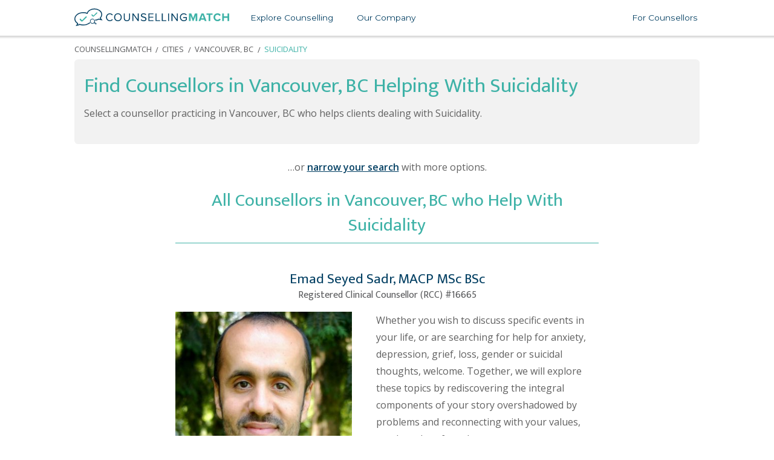

--- FILE ---
content_type: text/css; charset=utf-8
request_url: https://assets.counsellingmatch.com/css/app.min.css?t=1.3.33
body_size: 52419
content:
@charset 'UTF-8';.ms-parent{display:inline-block;position:relative;vertical-align:middle}.ms-choice{display:block;width:100%;height:26px;padding:0;overflow:hidden;cursor:pointer;border:1px solid #aaa;text-align:left;white-space:nowrap;line-height:26px;color:#444;text-decoration:none;-webkit-border-radius:4px;-moz-border-radius:4px;border-radius:4px;background-color:#fff}.ms-choice.disabled{background-color:#f4f4f4;background-image:none;border:1px solid #ddd;cursor:default}.ms-choice>span{position:absolute;top:0;left:0;right:20px;white-space:nowrap;overflow:hidden;text-overflow:ellipsis;display:block;padding-left:8px}.ms-choice>span.placeholder{color:#999}.ms-choice>div{position:absolute;top:0;right:0;width:20px;height:25px;background:url('multiple-select.png') left top no-repeat}.ms-choice>div.open{background:url('multiple-select.png') right top no-repeat}.ms-drop{width:100%;overflow:hidden;display:none;margin-top:-1px;padding:0;position:absolute;z-index:1000;background:#fff;color:#000;border:1px solid #aaa;-webkit-border-radius:4px;-moz-border-radius:4px;border-radius:4px}.ms-drop.bottom{top:100%;-webkit-box-shadow:0 4px 5px rgba(0,0,0,.15);-moz-box-shadow:0 4px 5px rgba(0,0,0,.15);box-shadow:0 4px 5px rgba(0,0,0,.15)}.ms-drop.top{bottom:100%;-webkit-box-shadow:0 -4px 5px rgba(0,0,0,.15);-moz-box-shadow:0 -4px 5px rgba(0,0,0,.15);box-shadow:0 -4px 5px rgba(0,0,0,.15)}.ms-search{display:inline-block;margin:0;min-height:26px;padding:4px;position:relative;white-space:nowrap;width:100%;z-index:10000}.ms-search input{width:100%;height:auto!important;min-height:24px;padding:0 20px 0 5px;margin:0;outline:0;font-family:sans-serif;font-size:1em;border:1px solid #aaa;-webkit-border-radius:0;-moz-border-radius:0;border-radius:0;-webkit-box-shadow:none;-moz-box-shadow:none;box-shadow:none;background:#fff url('multiple-select.png') no-repeat 100% -22px;background:url('multiple-select.png') no-repeat 100% -22px,-webkit-gradient(linear,left bottom,left top,color-stop(.85,#fff),color-stop(.99,#eee));background:url('multiple-select.png') no-repeat 100% -22px,-webkit-linear-gradient(center bottom,#fff 85%,#eee 99%);background:url('multiple-select.png') no-repeat 100% -22px,-moz-linear-gradient(center bottom,#fff 85%,#eee 99%);background:url('multiple-select.png') no-repeat 100% -22px,-o-linear-gradient(bottom,#fff 85%,#eee 99%);background:url('multiple-select.png') no-repeat 100% -22px,-ms-linear-gradient(top,#fff 85%,#eee 99%);background:url('multiple-select.png') no-repeat 100% -22px,linear-gradient(top,#fff 85%,#eee 99%)}.ms-search,.ms-search input{-webkit-box-sizing:border-box;-khtml-box-sizing:border-box;-moz-box-sizing:border-box;-ms-box-sizing:border-box;box-sizing:border-box}.ms-drop ul{overflow:auto;margin:0;padding:5px 8px}.ms-drop ul>li{list-style:none;display:list-item;background-image:none;position:static}.ms-drop ul>li .disabled{opacity:.35;filter:Alpha(Opacity=35)}.ms-drop ul>li.multiple{display:block;float:left}.ms-drop ul>li.group{clear:both}.ms-drop ul>li.multiple label{width:100%;white-space:nowrap;overflow:hidden;text-overflow:ellipsis}.ms-drop ul>li label{font-weight:400;white-space:nowrap}.ms-drop ul>li label.optgroup{font-weight:700}.ms-drop input[type=checkbox]{vertical-align:middle}.ms-drop .ms-no-results{display:none}.slick-slider{position:relative;display:block;-moz-box-sizing:border-box;box-sizing:border-box;-webkit-user-select:none;-moz-user-select:none;-ms-user-select:none;user-select:none;-webkit-touch-callout:none;-khtml-user-select:none;-ms-touch-action:pan-y;touch-action:pan-y;-webkit-tap-highlight-color:transparent}.slick-list{position:relative;display:block;overflow:hidden;margin:0;padding:0}.slick-list:focus{outline:0}.slick-list.dragging{cursor:pointer;cursor:hand}.slick-slider .slick-list,.slick-slider .slick-track{-webkit-transform:translate3d(0,0,0);-moz-transform:translate3d(0,0,0);-ms-transform:translate3d(0,0,0);-o-transform:translate3d(0,0,0);transform:translate3d(0,0,0)}.slick-track{position:relative;top:0;left:0;display:block}.slick-track:after,.slick-track:before{display:table;content:''}.slick-track:after{clear:both}.slick-loading .slick-track{visibility:hidden}.slick-slide{display:none;float:left;height:100%;min-height:1px}[dir=rtl] .slick-slide{float:right}.slick-slide img{display:block}.slick-slide.slick-loading img{display:none}.slick-slide.dragging img{pointer-events:none}.slick-initialized .slick-slide{display:block}.slick-loading .slick-slide{visibility:hidden}.slick-vertical .slick-slide{display:block;height:auto;border:1px solid transparent}.slick-arrow.slick-hidden{display:none}.slick-loading .slick-list{background:#fff url('./ajax-loader.gif') center center no-repeat}@font-face{font-family:slick;font-weight:400;font-style:normal;src:url('./fonts/slick.eot');src:url('./fonts/slick.eot?#iefix') format('embedded-opentype'),url('./fonts/slick.woff') format('woff'),url('./fonts/slick.ttf') format('truetype'),url('./fonts/slick.svg#slick') format('svg')}.slick-next,.slick-prev{font-size:0;line-height:0;position:absolute;top:50%;display:block;width:20px;height:20px;padding:0;-webkit-transform:translate(0,-50%);-ms-transform:translate(0,-50%);transform:translate(0,-50%);cursor:pointer;color:transparent;border:none;outline:0;background:0 0}.slick-next:focus,.slick-next:hover,.slick-prev:focus,.slick-prev:hover{color:transparent;outline:0;background:0 0}.slick-next:focus:before,.slick-next:hover:before,.slick-prev:focus:before,.slick-prev:hover:before{opacity:1}.slick-next.slick-disabled:before,.slick-prev.slick-disabled:before{opacity:.25}.slick-next:before,.slick-prev:before{font-family:slick;font-size:20px;line-height:1;opacity:.75;color:#fff;-webkit-font-smoothing:antialiased;-moz-osx-font-smoothing:grayscale}.slick-prev{left:-25px}[dir=rtl] .slick-prev{right:-25px;left:auto}.slick-prev:before{content:'←'}[dir=rtl] .slick-prev:before{content:'→'}.slick-next{right:-25px}[dir=rtl] .slick-next{right:auto;left:-25px}.slick-next:before{content:'→'}[dir=rtl] .slick-next:before{content:'←'}.slick-slider{margin-bottom:30px}.slick-dots{position:absolute;bottom:-45px;display:block;width:100%;padding:0;list-style:none;text-align:center}.slick-dots li{position:relative;display:inline-block;width:20px;height:20px;margin:0 5px;padding:0;cursor:pointer}.slick-dots li button{font-size:0;line-height:0;display:block;width:20px;height:20px;padding:5px;cursor:pointer;color:transparent;border:0;outline:0;background:0 0}.slick-dots li button:focus,.slick-dots li button:hover{outline:0}.slick-dots li button:focus:before,.slick-dots li button:hover:before{opacity:1}.slick-dots li button:before{font-family:slick;font-size:6px;line-height:20px;position:absolute;top:0;left:0;width:20px;height:20px;content:'•';text-align:center;opacity:.25;color:#000;-webkit-font-smoothing:antialiased;-moz-osx-font-smoothing:grayscale}.slick-dots li.slick-active button:before{opacity:.75;color:#000}.jspContainer{overflow:hidden;position:relative}.jspPane{position:absolute}.jspVerticalBar{position:absolute;top:0;right:0;width:16px;height:100%;background:red}.jspHorizontalBar{position:absolute;bottom:0;left:0;width:100%;height:16px;background:red}.jspCap{display:none}.jspHorizontalBar .jspCap{float:left}.jspTrack{background:#dde;position:relative}.jspDrag{background:#bbd;position:relative;top:0;left:0;cursor:pointer}.jspHorizontalBar .jspDrag,.jspHorizontalBar .jspTrack{float:left;height:100%}.jspArrow{background:#50506d;text-indent:-20000px;display:block;cursor:pointer;padding:0;margin:0}.jspArrow.jspDisabled{cursor:default;background:#80808d}.jspVerticalBar .jspArrow{height:16px}.jspHorizontalBar .jspArrow{width:16px;float:left;height:100%}.jspVerticalBar .jspArrow:focus{outline:0}.jspCorner{background:#eeeef4;float:left;height:100%}* html .jspCorner{margin:0 -3px 0 0}/*!
 * animate.css -http://daneden.me/animate
 * Version - 3.5.1
 * Licensed under the MIT license - http://opensource.org/licenses/MIT
 *
 * Copyright (c) 2016 Daniel Eden
 */.animated{-webkit-animation-duration:1s;animation-duration:1s;-webkit-animation-fill-mode:both;animation-fill-mode:both}.animated.infinite{-webkit-animation-iteration-count:infinite;animation-iteration-count:infinite}.animated.hinge{-webkit-animation-duration:2s;animation-duration:2s}.animated.bounceIn,.animated.bounceOut,.animated.flipOutX,.animated.flipOutY{-webkit-animation-duration:.75s;animation-duration:.75s}@-webkit-keyframes bounce{20%,53%,80%,from,to{-webkit-animation-timing-function:cubic-bezier(0.215,0.610,0.355,1.000);animation-timing-function:cubic-bezier(0.215,0.610,0.355,1.000);-webkit-transform:translate3d(0,0,0);transform:translate3d(0,0,0)}40%,43%{-webkit-animation-timing-function:cubic-bezier(0.755,0.050,0.855,0.060);animation-timing-function:cubic-bezier(0.755,0.050,0.855,0.060);-webkit-transform:translate3d(0,-30px,0);transform:translate3d(0,-30px,0)}70%{-webkit-animation-timing-function:cubic-bezier(0.755,0.050,0.855,0.060);animation-timing-function:cubic-bezier(0.755,0.050,0.855,0.060);-webkit-transform:translate3d(0,-15px,0);transform:translate3d(0,-15px,0)}90%{-webkit-transform:translate3d(0,-4px,0);transform:translate3d(0,-4px,0)}}@keyframes bounce{20%,53%,80%,from,to{-webkit-animation-timing-function:cubic-bezier(0.215,0.610,0.355,1.000);animation-timing-function:cubic-bezier(0.215,0.610,0.355,1.000);-webkit-transform:translate3d(0,0,0);transform:translate3d(0,0,0)}40%,43%{-webkit-animation-timing-function:cubic-bezier(0.755,0.050,0.855,0.060);animation-timing-function:cubic-bezier(0.755,0.050,0.855,0.060);-webkit-transform:translate3d(0,-30px,0);transform:translate3d(0,-30px,0)}70%{-webkit-animation-timing-function:cubic-bezier(0.755,0.050,0.855,0.060);animation-timing-function:cubic-bezier(0.755,0.050,0.855,0.060);-webkit-transform:translate3d(0,-15px,0);transform:translate3d(0,-15px,0)}90%{-webkit-transform:translate3d(0,-4px,0);transform:translate3d(0,-4px,0)}}.bounce{-webkit-animation-name:bounce;animation-name:bounce;-webkit-transform-origin:center bottom;transform-origin:center bottom}@-webkit-keyframes flash{50%,from,to{opacity:1}25%,75%{opacity:0}}@keyframes flash{50%,from,to{opacity:1}25%,75%{opacity:0}}.flash{-webkit-animation-name:flash;animation-name:flash}@-webkit-keyframes pulse{from{-webkit-transform:scale3d(1,1,1);transform:scale3d(1,1,1)}50%{-webkit-transform:scale3d(1.05,1.05,1.05);transform:scale3d(1.05,1.05,1.05)}to{-webkit-transform:scale3d(1,1,1);transform:scale3d(1,1,1)}}@keyframes pulse{from{-webkit-transform:scale3d(1,1,1);transform:scale3d(1,1,1)}50%{-webkit-transform:scale3d(1.05,1.05,1.05);transform:scale3d(1.05,1.05,1.05)}to{-webkit-transform:scale3d(1,1,1);transform:scale3d(1,1,1)}}.pulse{-webkit-animation-name:pulse;animation-name:pulse}@-webkit-keyframes rubberBand{from{-webkit-transform:scale3d(1,1,1);transform:scale3d(1,1,1)}30%{-webkit-transform:scale3d(1.25,.75,1);transform:scale3d(1.25,.75,1)}40%{-webkit-transform:scale3d(.75,1.25,1);transform:scale3d(.75,1.25,1)}50%{-webkit-transform:scale3d(1.15,.85,1);transform:scale3d(1.15,.85,1)}65%{-webkit-transform:scale3d(.95,1.05,1);transform:scale3d(.95,1.05,1)}75%{-webkit-transform:scale3d(1.05,.95,1);transform:scale3d(1.05,.95,1)}to{-webkit-transform:scale3d(1,1,1);transform:scale3d(1,1,1)}}@keyframes rubberBand{from{-webkit-transform:scale3d(1,1,1);transform:scale3d(1,1,1)}30%{-webkit-transform:scale3d(1.25,.75,1);transform:scale3d(1.25,.75,1)}40%{-webkit-transform:scale3d(.75,1.25,1);transform:scale3d(.75,1.25,1)}50%{-webkit-transform:scale3d(1.15,.85,1);transform:scale3d(1.15,.85,1)}65%{-webkit-transform:scale3d(.95,1.05,1);transform:scale3d(.95,1.05,1)}75%{-webkit-transform:scale3d(1.05,.95,1);transform:scale3d(1.05,.95,1)}to{-webkit-transform:scale3d(1,1,1);transform:scale3d(1,1,1)}}.rubberBand{-webkit-animation-name:rubberBand;animation-name:rubberBand}@-webkit-keyframes shake{from,to{-webkit-transform:translate3d(0,0,0);transform:translate3d(0,0,0)}10%,30%,50%,70%,90%{-webkit-transform:translate3d(-10px,0,0);transform:translate3d(-10px,0,0)}20%,40%,60%,80%{-webkit-transform:translate3d(10px,0,0);transform:translate3d(10px,0,0)}}@keyframes shake{from,to{-webkit-transform:translate3d(0,0,0);transform:translate3d(0,0,0)}10%,30%,50%,70%,90%{-webkit-transform:translate3d(-10px,0,0);transform:translate3d(-10px,0,0)}20%,40%,60%,80%{-webkit-transform:translate3d(10px,0,0);transform:translate3d(10px,0,0)}}.shake{-webkit-animation-name:shake;animation-name:shake}@-webkit-keyframes headShake{0%{-webkit-transform:translateX(0);transform:translateX(0)}6.5%{-webkit-transform:translateX(-6px) rotateY(-9deg);transform:translateX(-6px) rotateY(-9deg)}18.5%{-webkit-transform:translateX(5px) rotateY(7deg);transform:translateX(5px) rotateY(7deg)}31.5%{-webkit-transform:translateX(-3px) rotateY(-5deg);transform:translateX(-3px) rotateY(-5deg)}43.5%{-webkit-transform:translateX(2px) rotateY(3deg);transform:translateX(2px) rotateY(3deg)}50%{-webkit-transform:translateX(0);transform:translateX(0)}}@keyframes headShake{0%{-webkit-transform:translateX(0);transform:translateX(0)}6.5%{-webkit-transform:translateX(-6px) rotateY(-9deg);transform:translateX(-6px) rotateY(-9deg)}18.5%{-webkit-transform:translateX(5px) rotateY(7deg);transform:translateX(5px) rotateY(7deg)}31.5%{-webkit-transform:translateX(-3px) rotateY(-5deg);transform:translateX(-3px) rotateY(-5deg)}43.5%{-webkit-transform:translateX(2px) rotateY(3deg);transform:translateX(2px) rotateY(3deg)}50%{-webkit-transform:translateX(0);transform:translateX(0)}}.headShake{-webkit-animation-timing-function:ease-in-out;animation-timing-function:ease-in-out;-webkit-animation-name:headShake;animation-name:headShake}@-webkit-keyframes swing{20%{-webkit-transform:rotate3d(0,0,1,15deg);transform:rotate3d(0,0,1,15deg)}40%{-webkit-transform:rotate3d(0,0,1,-10deg);transform:rotate3d(0,0,1,-10deg)}60%{-webkit-transform:rotate3d(0,0,1,5deg);transform:rotate3d(0,0,1,5deg)}80%{-webkit-transform:rotate3d(0,0,1,-5deg);transform:rotate3d(0,0,1,-5deg)}to{-webkit-transform:rotate3d(0,0,1,0deg);transform:rotate3d(0,0,1,0deg)}}@keyframes swing{20%{-webkit-transform:rotate3d(0,0,1,15deg);transform:rotate3d(0,0,1,15deg)}40%{-webkit-transform:rotate3d(0,0,1,-10deg);transform:rotate3d(0,0,1,-10deg)}60%{-webkit-transform:rotate3d(0,0,1,5deg);transform:rotate3d(0,0,1,5deg)}80%{-webkit-transform:rotate3d(0,0,1,-5deg);transform:rotate3d(0,0,1,-5deg)}to{-webkit-transform:rotate3d(0,0,1,0deg);transform:rotate3d(0,0,1,0deg)}}.swing{-webkit-transform-origin:top center;transform-origin:top center;-webkit-animation-name:swing;animation-name:swing}@-webkit-keyframes tada{from{-webkit-transform:scale3d(1,1,1);transform:scale3d(1,1,1)}10%,20%{-webkit-transform:scale3d(.9,.9,.9) rotate3d(0,0,1,-3deg);transform:scale3d(.9,.9,.9) rotate3d(0,0,1,-3deg)}30%,50%,70%,90%{-webkit-transform:scale3d(1.1,1.1,1.1) rotate3d(0,0,1,3deg);transform:scale3d(1.1,1.1,1.1) rotate3d(0,0,1,3deg)}40%,60%,80%{-webkit-transform:scale3d(1.1,1.1,1.1) rotate3d(0,0,1,-3deg);transform:scale3d(1.1,1.1,1.1) rotate3d(0,0,1,-3deg)}to{-webkit-transform:scale3d(1,1,1);transform:scale3d(1,1,1)}}@keyframes tada{from{-webkit-transform:scale3d(1,1,1);transform:scale3d(1,1,1)}10%,20%{-webkit-transform:scale3d(.9,.9,.9) rotate3d(0,0,1,-3deg);transform:scale3d(.9,.9,.9) rotate3d(0,0,1,-3deg)}30%,50%,70%,90%{-webkit-transform:scale3d(1.1,1.1,1.1) rotate3d(0,0,1,3deg);transform:scale3d(1.1,1.1,1.1) rotate3d(0,0,1,3deg)}40%,60%,80%{-webkit-transform:scale3d(1.1,1.1,1.1) rotate3d(0,0,1,-3deg);transform:scale3d(1.1,1.1,1.1) rotate3d(0,0,1,-3deg)}to{-webkit-transform:scale3d(1,1,1);transform:scale3d(1,1,1)}}.tada{-webkit-animation-name:tada;animation-name:tada}@-webkit-keyframes wobble{from{-webkit-transform:none;transform:none}15%{-webkit-transform:translate3d(-25%,0,0) rotate3d(0,0,1,-5deg);transform:translate3d(-25%,0,0) rotate3d(0,0,1,-5deg)}30%{-webkit-transform:translate3d(20%,0,0) rotate3d(0,0,1,3deg);transform:translate3d(20%,0,0) rotate3d(0,0,1,3deg)}45%{-webkit-transform:translate3d(-15%,0,0) rotate3d(0,0,1,-3deg);transform:translate3d(-15%,0,0) rotate3d(0,0,1,-3deg)}60%{-webkit-transform:translate3d(10%,0,0) rotate3d(0,0,1,2deg);transform:translate3d(10%,0,0) rotate3d(0,0,1,2deg)}75%{-webkit-transform:translate3d(-5%,0,0) rotate3d(0,0,1,-1deg);transform:translate3d(-5%,0,0) rotate3d(0,0,1,-1deg)}to{-webkit-transform:none;transform:none}}@keyframes wobble{from{-webkit-transform:none;transform:none}15%{-webkit-transform:translate3d(-25%,0,0) rotate3d(0,0,1,-5deg);transform:translate3d(-25%,0,0) rotate3d(0,0,1,-5deg)}30%{-webkit-transform:translate3d(20%,0,0) rotate3d(0,0,1,3deg);transform:translate3d(20%,0,0) rotate3d(0,0,1,3deg)}45%{-webkit-transform:translate3d(-15%,0,0) rotate3d(0,0,1,-3deg);transform:translate3d(-15%,0,0) rotate3d(0,0,1,-3deg)}60%{-webkit-transform:translate3d(10%,0,0) rotate3d(0,0,1,2deg);transform:translate3d(10%,0,0) rotate3d(0,0,1,2deg)}75%{-webkit-transform:translate3d(-5%,0,0) rotate3d(0,0,1,-1deg);transform:translate3d(-5%,0,0) rotate3d(0,0,1,-1deg)}to{-webkit-transform:none;transform:none}}.wobble{-webkit-animation-name:wobble;animation-name:wobble}@-webkit-keyframes jello{11.1%,from,to{-webkit-transform:none;transform:none}22.2%{-webkit-transform:skewX(-12.5deg) skewY(-12.5deg);transform:skewX(-12.5deg) skewY(-12.5deg)}33.3%{-webkit-transform:skewX(6.25deg) skewY(6.25deg);transform:skewX(6.25deg) skewY(6.25deg)}44.4%{-webkit-transform:skewX(-3.125deg) skewY(-3.125deg);transform:skewX(-3.125deg) skewY(-3.125deg)}55.5%{-webkit-transform:skewX(1.5625deg) skewY(1.5625deg);transform:skewX(1.5625deg) skewY(1.5625deg)}66.6%{-webkit-transform:skewX(-.78125deg) skewY(-.78125deg);transform:skewX(-.78125deg) skewY(-.78125deg)}77.7%{-webkit-transform:skewX(.390625deg) skewY(.390625deg);transform:skewX(.390625deg) skewY(.390625deg)}88.8%{-webkit-transform:skewX(-.1953125deg) skewY(-.1953125deg);transform:skewX(-.1953125deg) skewY(-.1953125deg)}}@keyframes jello{11.1%,from,to{-webkit-transform:none;transform:none}22.2%{-webkit-transform:skewX(-12.5deg) skewY(-12.5deg);transform:skewX(-12.5deg) skewY(-12.5deg)}33.3%{-webkit-transform:skewX(6.25deg) skewY(6.25deg);transform:skewX(6.25deg) skewY(6.25deg)}44.4%{-webkit-transform:skewX(-3.125deg) skewY(-3.125deg);transform:skewX(-3.125deg) skewY(-3.125deg)}55.5%{-webkit-transform:skewX(1.5625deg) skewY(1.5625deg);transform:skewX(1.5625deg) skewY(1.5625deg)}66.6%{-webkit-transform:skewX(-.78125deg) skewY(-.78125deg);transform:skewX(-.78125deg) skewY(-.78125deg)}77.7%{-webkit-transform:skewX(.390625deg) skewY(.390625deg);transform:skewX(.390625deg) skewY(.390625deg)}88.8%{-webkit-transform:skewX(-.1953125deg) skewY(-.1953125deg);transform:skewX(-.1953125deg) skewY(-.1953125deg)}}.jello{-webkit-animation-name:jello;animation-name:jello;-webkit-transform-origin:center;transform-origin:center}@-webkit-keyframes bounceIn{20%,40%,60%,80%,from,to{-webkit-animation-timing-function:cubic-bezier(0.215,0.610,0.355,1.000);animation-timing-function:cubic-bezier(0.215,0.610,0.355,1.000)}0%{opacity:0;-webkit-transform:scale3d(.3,.3,.3);transform:scale3d(.3,.3,.3)}20%{-webkit-transform:scale3d(1.1,1.1,1.1);transform:scale3d(1.1,1.1,1.1)}40%{-webkit-transform:scale3d(.9,.9,.9);transform:scale3d(.9,.9,.9)}60%{opacity:1;-webkit-transform:scale3d(1.03,1.03,1.03);transform:scale3d(1.03,1.03,1.03)}80%{-webkit-transform:scale3d(.97,.97,.97);transform:scale3d(.97,.97,.97)}to{opacity:1;-webkit-transform:scale3d(1,1,1);transform:scale3d(1,1,1)}}@keyframes bounceIn{20%,40%,60%,80%,from,to{-webkit-animation-timing-function:cubic-bezier(0.215,0.610,0.355,1.000);animation-timing-function:cubic-bezier(0.215,0.610,0.355,1.000)}0%{opacity:0;-webkit-transform:scale3d(.3,.3,.3);transform:scale3d(.3,.3,.3)}20%{-webkit-transform:scale3d(1.1,1.1,1.1);transform:scale3d(1.1,1.1,1.1)}40%{-webkit-transform:scale3d(.9,.9,.9);transform:scale3d(.9,.9,.9)}60%{opacity:1;-webkit-transform:scale3d(1.03,1.03,1.03);transform:scale3d(1.03,1.03,1.03)}80%{-webkit-transform:scale3d(.97,.97,.97);transform:scale3d(.97,.97,.97)}to{opacity:1;-webkit-transform:scale3d(1,1,1);transform:scale3d(1,1,1)}}.bounceIn{-webkit-animation-name:bounceIn;animation-name:bounceIn}@-webkit-keyframes bounceInDown{60%,75%,90%,from,to{-webkit-animation-timing-function:cubic-bezier(0.215,0.610,0.355,1.000);animation-timing-function:cubic-bezier(0.215,0.610,0.355,1.000)}0%{opacity:0;-webkit-transform:translate3d(0,-3000px,0);transform:translate3d(0,-3000px,0)}60%{opacity:1;-webkit-transform:translate3d(0,25px,0);transform:translate3d(0,25px,0)}75%{-webkit-transform:translate3d(0,-10px,0);transform:translate3d(0,-10px,0)}90%{-webkit-transform:translate3d(0,5px,0);transform:translate3d(0,5px,0)}to{-webkit-transform:none;transform:none}}@keyframes bounceInDown{60%,75%,90%,from,to{-webkit-animation-timing-function:cubic-bezier(0.215,0.610,0.355,1.000);animation-timing-function:cubic-bezier(0.215,0.610,0.355,1.000)}0%{opacity:0;-webkit-transform:translate3d(0,-3000px,0);transform:translate3d(0,-3000px,0)}60%{opacity:1;-webkit-transform:translate3d(0,25px,0);transform:translate3d(0,25px,0)}75%{-webkit-transform:translate3d(0,-10px,0);transform:translate3d(0,-10px,0)}90%{-webkit-transform:translate3d(0,5px,0);transform:translate3d(0,5px,0)}to{-webkit-transform:none;transform:none}}.bounceInDown{-webkit-animation-name:bounceInDown;animation-name:bounceInDown}@-webkit-keyframes bounceInLeft{60%,75%,90%,from,to{-webkit-animation-timing-function:cubic-bezier(0.215,0.610,0.355,1.000);animation-timing-function:cubic-bezier(0.215,0.610,0.355,1.000)}0%{opacity:0;-webkit-transform:translate3d(-3000px,0,0);transform:translate3d(-3000px,0,0)}60%{opacity:1;-webkit-transform:translate3d(25px,0,0);transform:translate3d(25px,0,0)}75%{-webkit-transform:translate3d(-10px,0,0);transform:translate3d(-10px,0,0)}90%{-webkit-transform:translate3d(5px,0,0);transform:translate3d(5px,0,0)}to{-webkit-transform:none;transform:none}}@keyframes bounceInLeft{60%,75%,90%,from,to{-webkit-animation-timing-function:cubic-bezier(0.215,0.610,0.355,1.000);animation-timing-function:cubic-bezier(0.215,0.610,0.355,1.000)}0%{opacity:0;-webkit-transform:translate3d(-3000px,0,0);transform:translate3d(-3000px,0,0)}60%{opacity:1;-webkit-transform:translate3d(25px,0,0);transform:translate3d(25px,0,0)}75%{-webkit-transform:translate3d(-10px,0,0);transform:translate3d(-10px,0,0)}90%{-webkit-transform:translate3d(5px,0,0);transform:translate3d(5px,0,0)}to{-webkit-transform:none;transform:none}}.bounceInLeft{-webkit-animation-name:bounceInLeft;animation-name:bounceInLeft}@-webkit-keyframes bounceInRight{60%,75%,90%,from,to{-webkit-animation-timing-function:cubic-bezier(0.215,0.610,0.355,1.000);animation-timing-function:cubic-bezier(0.215,0.610,0.355,1.000)}from{opacity:0;-webkit-transform:translate3d(3000px,0,0);transform:translate3d(3000px,0,0)}60%{opacity:1;-webkit-transform:translate3d(-25px,0,0);transform:translate3d(-25px,0,0)}75%{-webkit-transform:translate3d(10px,0,0);transform:translate3d(10px,0,0)}90%{-webkit-transform:translate3d(-5px,0,0);transform:translate3d(-5px,0,0)}to{-webkit-transform:none;transform:none}}@keyframes bounceInRight{60%,75%,90%,from,to{-webkit-animation-timing-function:cubic-bezier(0.215,0.610,0.355,1.000);animation-timing-function:cubic-bezier(0.215,0.610,0.355,1.000)}from{opacity:0;-webkit-transform:translate3d(3000px,0,0);transform:translate3d(3000px,0,0)}60%{opacity:1;-webkit-transform:translate3d(-25px,0,0);transform:translate3d(-25px,0,0)}75%{-webkit-transform:translate3d(10px,0,0);transform:translate3d(10px,0,0)}90%{-webkit-transform:translate3d(-5px,0,0);transform:translate3d(-5px,0,0)}to{-webkit-transform:none;transform:none}}.bounceInRight{-webkit-animation-name:bounceInRight;animation-name:bounceInRight}@-webkit-keyframes bounceInUp{60%,75%,90%,from,to{-webkit-animation-timing-function:cubic-bezier(0.215,0.610,0.355,1.000);animation-timing-function:cubic-bezier(0.215,0.610,0.355,1.000)}from{opacity:0;-webkit-transform:translate3d(0,3000px,0);transform:translate3d(0,3000px,0)}60%{opacity:1;-webkit-transform:translate3d(0,-20px,0);transform:translate3d(0,-20px,0)}75%{-webkit-transform:translate3d(0,10px,0);transform:translate3d(0,10px,0)}90%{-webkit-transform:translate3d(0,-5px,0);transform:translate3d(0,-5px,0)}to{-webkit-transform:translate3d(0,0,0);transform:translate3d(0,0,0)}}@keyframes bounceInUp{60%,75%,90%,from,to{-webkit-animation-timing-function:cubic-bezier(0.215,0.610,0.355,1.000);animation-timing-function:cubic-bezier(0.215,0.610,0.355,1.000)}from{opacity:0;-webkit-transform:translate3d(0,3000px,0);transform:translate3d(0,3000px,0)}60%{opacity:1;-webkit-transform:translate3d(0,-20px,0);transform:translate3d(0,-20px,0)}75%{-webkit-transform:translate3d(0,10px,0);transform:translate3d(0,10px,0)}90%{-webkit-transform:translate3d(0,-5px,0);transform:translate3d(0,-5px,0)}to{-webkit-transform:translate3d(0,0,0);transform:translate3d(0,0,0)}}.bounceInUp{-webkit-animation-name:bounceInUp;animation-name:bounceInUp}@-webkit-keyframes bounceOut{20%{-webkit-transform:scale3d(.9,.9,.9);transform:scale3d(.9,.9,.9)}50%,55%{opacity:1;-webkit-transform:scale3d(1.1,1.1,1.1);transform:scale3d(1.1,1.1,1.1)}to{opacity:0;-webkit-transform:scale3d(.3,.3,.3);transform:scale3d(.3,.3,.3)}}@keyframes bounceOut{20%{-webkit-transform:scale3d(.9,.9,.9);transform:scale3d(.9,.9,.9)}50%,55%{opacity:1;-webkit-transform:scale3d(1.1,1.1,1.1);transform:scale3d(1.1,1.1,1.1)}to{opacity:0;-webkit-transform:scale3d(.3,.3,.3);transform:scale3d(.3,.3,.3)}}.bounceOut{-webkit-animation-name:bounceOut;animation-name:bounceOut}@-webkit-keyframes bounceOutDown{20%{-webkit-transform:translate3d(0,10px,0);transform:translate3d(0,10px,0)}40%,45%{opacity:1;-webkit-transform:translate3d(0,-20px,0);transform:translate3d(0,-20px,0)}to{opacity:0;-webkit-transform:translate3d(0,2000px,0);transform:translate3d(0,2000px,0)}}@keyframes bounceOutDown{20%{-webkit-transform:translate3d(0,10px,0);transform:translate3d(0,10px,0)}40%,45%{opacity:1;-webkit-transform:translate3d(0,-20px,0);transform:translate3d(0,-20px,0)}to{opacity:0;-webkit-transform:translate3d(0,2000px,0);transform:translate3d(0,2000px,0)}}.bounceOutDown{-webkit-animation-name:bounceOutDown;animation-name:bounceOutDown}@-webkit-keyframes bounceOutLeft{20%{opacity:1;-webkit-transform:translate3d(20px,0,0);transform:translate3d(20px,0,0)}to{opacity:0;-webkit-transform:translate3d(-2000px,0,0);transform:translate3d(-2000px,0,0)}}@keyframes bounceOutLeft{20%{opacity:1;-webkit-transform:translate3d(20px,0,0);transform:translate3d(20px,0,0)}to{opacity:0;-webkit-transform:translate3d(-2000px,0,0);transform:translate3d(-2000px,0,0)}}.bounceOutLeft{-webkit-animation-name:bounceOutLeft;animation-name:bounceOutLeft}@-webkit-keyframes bounceOutRight{20%{opacity:1;-webkit-transform:translate3d(-20px,0,0);transform:translate3d(-20px,0,0)}to{opacity:0;-webkit-transform:translate3d(2000px,0,0);transform:translate3d(2000px,0,0)}}@keyframes bounceOutRight{20%{opacity:1;-webkit-transform:translate3d(-20px,0,0);transform:translate3d(-20px,0,0)}to{opacity:0;-webkit-transform:translate3d(2000px,0,0);transform:translate3d(2000px,0,0)}}.bounceOutRight{-webkit-animation-name:bounceOutRight;animation-name:bounceOutRight}@-webkit-keyframes bounceOutUp{20%{-webkit-transform:translate3d(0,-10px,0);transform:translate3d(0,-10px,0)}40%,45%{opacity:1;-webkit-transform:translate3d(0,20px,0);transform:translate3d(0,20px,0)}to{opacity:0;-webkit-transform:translate3d(0,-2000px,0);transform:translate3d(0,-2000px,0)}}@keyframes bounceOutUp{20%{-webkit-transform:translate3d(0,-10px,0);transform:translate3d(0,-10px,0)}40%,45%{opacity:1;-webkit-transform:translate3d(0,20px,0);transform:translate3d(0,20px,0)}to{opacity:0;-webkit-transform:translate3d(0,-2000px,0);transform:translate3d(0,-2000px,0)}}.bounceOutUp{-webkit-animation-name:bounceOutUp;animation-name:bounceOutUp}@-webkit-keyframes fadeIn{from{opacity:0}to{opacity:1}}@keyframes fadeIn{from{opacity:0}to{opacity:1}}.fadeIn{-webkit-animation-name:fadeIn;animation-name:fadeIn}@-webkit-keyframes fadeInDown{from{opacity:0;-webkit-transform:translate3d(0,-100%,0);transform:translate3d(0,-100%,0)}to{opacity:1;-webkit-transform:none;transform:none}}@keyframes fadeInDown{from{opacity:0;-webkit-transform:translate3d(0,-100%,0);transform:translate3d(0,-100%,0)}to{opacity:1;-webkit-transform:none;transform:none}}.fadeInDown{-webkit-animation-name:fadeInDown;animation-name:fadeInDown}@-webkit-keyframes fadeInDownBig{from{opacity:0;-webkit-transform:translate3d(0,-2000px,0);transform:translate3d(0,-2000px,0)}to{opacity:1;-webkit-transform:none;transform:none}}@keyframes fadeInDownBig{from{opacity:0;-webkit-transform:translate3d(0,-2000px,0);transform:translate3d(0,-2000px,0)}to{opacity:1;-webkit-transform:none;transform:none}}.fadeInDownBig{-webkit-animation-name:fadeInDownBig;animation-name:fadeInDownBig}@-webkit-keyframes fadeInLeft{from{opacity:0;-webkit-transform:translate3d(-100%,0,0);transform:translate3d(-100%,0,0)}to{opacity:1;-webkit-transform:none;transform:none}}@keyframes fadeInLeft{from{opacity:0;-webkit-transform:translate3d(-100%,0,0);transform:translate3d(-100%,0,0)}to{opacity:1;-webkit-transform:none;transform:none}}.fadeInLeft{-webkit-animation-name:fadeInLeft;animation-name:fadeInLeft}@-webkit-keyframes fadeInLeftBig{from{opacity:0;-webkit-transform:translate3d(-2000px,0,0);transform:translate3d(-2000px,0,0)}to{opacity:1;-webkit-transform:none;transform:none}}@keyframes fadeInLeftBig{from{opacity:0;-webkit-transform:translate3d(-2000px,0,0);transform:translate3d(-2000px,0,0)}to{opacity:1;-webkit-transform:none;transform:none}}.fadeInLeftBig{-webkit-animation-name:fadeInLeftBig;animation-name:fadeInLeftBig}@-webkit-keyframes fadeInRight{from{opacity:0;-webkit-transform:translate3d(100%,0,0);transform:translate3d(100%,0,0)}to{opacity:1;-webkit-transform:none;transform:none}}@keyframes fadeInRight{from{opacity:0;-webkit-transform:translate3d(100%,0,0);transform:translate3d(100%,0,0)}to{opacity:1;-webkit-transform:none;transform:none}}.fadeInRight{-webkit-animation-name:fadeInRight;animation-name:fadeInRight}@-webkit-keyframes fadeInRightBig{from{opacity:0;-webkit-transform:translate3d(2000px,0,0);transform:translate3d(2000px,0,0)}to{opacity:1;-webkit-transform:none;transform:none}}@keyframes fadeInRightBig{from{opacity:0;-webkit-transform:translate3d(2000px,0,0);transform:translate3d(2000px,0,0)}to{opacity:1;-webkit-transform:none;transform:none}}.fadeInRightBig{-webkit-animation-name:fadeInRightBig;animation-name:fadeInRightBig}@-webkit-keyframes fadeInUp{from{opacity:0;-webkit-transform:translate3d(0,100%,0);transform:translate3d(0,100%,0)}to{opacity:1;-webkit-transform:none;transform:none}}@keyframes fadeInUp{from{opacity:0;-webkit-transform:translate3d(0,100%,0);transform:translate3d(0,100%,0)}to{opacity:1;-webkit-transform:none;transform:none}}.fadeInUp{-webkit-animation-name:fadeInUp;animation-name:fadeInUp}@-webkit-keyframes fadeInUpBig{from{opacity:0;-webkit-transform:translate3d(0,2000px,0);transform:translate3d(0,2000px,0)}to{opacity:1;-webkit-transform:none;transform:none}}@keyframes fadeInUpBig{from{opacity:0;-webkit-transform:translate3d(0,2000px,0);transform:translate3d(0,2000px,0)}to{opacity:1;-webkit-transform:none;transform:none}}.fadeInUpBig{-webkit-animation-name:fadeInUpBig;animation-name:fadeInUpBig}@-webkit-keyframes fadeOut{from{opacity:1}to{opacity:0}}@keyframes fadeOut{from{opacity:1}to{opacity:0}}.fadeOut{-webkit-animation-name:fadeOut;animation-name:fadeOut}@-webkit-keyframes fadeOutDown{from{opacity:1}to{opacity:0;-webkit-transform:translate3d(0,100%,0);transform:translate3d(0,100%,0)}}@keyframes fadeOutDown{from{opacity:1}to{opacity:0;-webkit-transform:translate3d(0,100%,0);transform:translate3d(0,100%,0)}}.fadeOutDown{-webkit-animation-name:fadeOutDown;animation-name:fadeOutDown}@-webkit-keyframes fadeOutDownBig{from{opacity:1}to{opacity:0;-webkit-transform:translate3d(0,2000px,0);transform:translate3d(0,2000px,0)}}@keyframes fadeOutDownBig{from{opacity:1}to{opacity:0;-webkit-transform:translate3d(0,2000px,0);transform:translate3d(0,2000px,0)}}.fadeOutDownBig{-webkit-animation-name:fadeOutDownBig;animation-name:fadeOutDownBig}@-webkit-keyframes fadeOutLeft{from{opacity:1}to{opacity:0;-webkit-transform:translate3d(-100%,0,0);transform:translate3d(-100%,0,0)}}@keyframes fadeOutLeft{from{opacity:1}to{opacity:0;-webkit-transform:translate3d(-100%,0,0);transform:translate3d(-100%,0,0)}}.fadeOutLeft{-webkit-animation-name:fadeOutLeft;animation-name:fadeOutLeft}@-webkit-keyframes fadeOutLeftBig{from{opacity:1}to{opacity:0;-webkit-transform:translate3d(-2000px,0,0);transform:translate3d(-2000px,0,0)}}@keyframes fadeOutLeftBig{from{opacity:1}to{opacity:0;-webkit-transform:translate3d(-2000px,0,0);transform:translate3d(-2000px,0,0)}}.fadeOutLeftBig{-webkit-animation-name:fadeOutLeftBig;animation-name:fadeOutLeftBig}@-webkit-keyframes fadeOutRight{from{opacity:1}to{opacity:0;-webkit-transform:translate3d(100%,0,0);transform:translate3d(100%,0,0)}}@keyframes fadeOutRight{from{opacity:1}to{opacity:0;-webkit-transform:translate3d(100%,0,0);transform:translate3d(100%,0,0)}}.fadeOutRight{-webkit-animation-name:fadeOutRight;animation-name:fadeOutRight}@-webkit-keyframes fadeOutRightBig{from{opacity:1}to{opacity:0;-webkit-transform:translate3d(2000px,0,0);transform:translate3d(2000px,0,0)}}@keyframes fadeOutRightBig{from{opacity:1}to{opacity:0;-webkit-transform:translate3d(2000px,0,0);transform:translate3d(2000px,0,0)}}.fadeOutRightBig{-webkit-animation-name:fadeOutRightBig;animation-name:fadeOutRightBig}@-webkit-keyframes fadeOutUp{from{opacity:1}to{opacity:0;-webkit-transform:translate3d(0,-100%,0);transform:translate3d(0,-100%,0)}}@keyframes fadeOutUp{from{opacity:1}to{opacity:0;-webkit-transform:translate3d(0,-100%,0);transform:translate3d(0,-100%,0)}}.fadeOutUp{-webkit-animation-name:fadeOutUp;animation-name:fadeOutUp}@-webkit-keyframes fadeOutUpBig{from{opacity:1}to{opacity:0;-webkit-transform:translate3d(0,-2000px,0);transform:translate3d(0,-2000px,0)}}@keyframes fadeOutUpBig{from{opacity:1}to{opacity:0;-webkit-transform:translate3d(0,-2000px,0);transform:translate3d(0,-2000px,0)}}.fadeOutUpBig{-webkit-animation-name:fadeOutUpBig;animation-name:fadeOutUpBig}@-webkit-keyframes flip{from{-webkit-transform:perspective(400px) rotate3d(0,1,0,-360deg);transform:perspective(400px) rotate3d(0,1,0,-360deg);-webkit-animation-timing-function:ease-out;animation-timing-function:ease-out}40%{-webkit-transform:perspective(400px) translate3d(0,0,150px) rotate3d(0,1,0,-190deg);transform:perspective(400px) translate3d(0,0,150px) rotate3d(0,1,0,-190deg);-webkit-animation-timing-function:ease-out;animation-timing-function:ease-out}50%{-webkit-transform:perspective(400px) translate3d(0,0,150px) rotate3d(0,1,0,-170deg);transform:perspective(400px) translate3d(0,0,150px) rotate3d(0,1,0,-170deg);-webkit-animation-timing-function:ease-in;animation-timing-function:ease-in}80%{-webkit-transform:perspective(400px) scale3d(.95,.95,.95);transform:perspective(400px) scale3d(.95,.95,.95);-webkit-animation-timing-function:ease-in;animation-timing-function:ease-in}to{-webkit-transform:perspective(400px);transform:perspective(400px);-webkit-animation-timing-function:ease-in;animation-timing-function:ease-in}}@keyframes flip{from{-webkit-transform:perspective(400px) rotate3d(0,1,0,-360deg);transform:perspective(400px) rotate3d(0,1,0,-360deg);-webkit-animation-timing-function:ease-out;animation-timing-function:ease-out}40%{-webkit-transform:perspective(400px) translate3d(0,0,150px) rotate3d(0,1,0,-190deg);transform:perspective(400px) translate3d(0,0,150px) rotate3d(0,1,0,-190deg);-webkit-animation-timing-function:ease-out;animation-timing-function:ease-out}50%{-webkit-transform:perspective(400px) translate3d(0,0,150px) rotate3d(0,1,0,-170deg);transform:perspective(400px) translate3d(0,0,150px) rotate3d(0,1,0,-170deg);-webkit-animation-timing-function:ease-in;animation-timing-function:ease-in}80%{-webkit-transform:perspective(400px) scale3d(.95,.95,.95);transform:perspective(400px) scale3d(.95,.95,.95);-webkit-animation-timing-function:ease-in;animation-timing-function:ease-in}to{-webkit-transform:perspective(400px);transform:perspective(400px);-webkit-animation-timing-function:ease-in;animation-timing-function:ease-in}}.animated.flip{-webkit-backface-visibility:visible;backface-visibility:visible;-webkit-animation-name:flip;animation-name:flip}@-webkit-keyframes flipInX{from{-webkit-transform:perspective(400px) rotate3d(1,0,0,90deg);transform:perspective(400px) rotate3d(1,0,0,90deg);-webkit-animation-timing-function:ease-in;animation-timing-function:ease-in;opacity:0}40%{-webkit-transform:perspective(400px) rotate3d(1,0,0,-20deg);transform:perspective(400px) rotate3d(1,0,0,-20deg);-webkit-animation-timing-function:ease-in;animation-timing-function:ease-in}60%{-webkit-transform:perspective(400px) rotate3d(1,0,0,10deg);transform:perspective(400px) rotate3d(1,0,0,10deg);opacity:1}80%{-webkit-transform:perspective(400px) rotate3d(1,0,0,-5deg);transform:perspective(400px) rotate3d(1,0,0,-5deg)}to{-webkit-transform:perspective(400px);transform:perspective(400px)}}@keyframes flipInX{from{-webkit-transform:perspective(400px) rotate3d(1,0,0,90deg);transform:perspective(400px) rotate3d(1,0,0,90deg);-webkit-animation-timing-function:ease-in;animation-timing-function:ease-in;opacity:0}40%{-webkit-transform:perspective(400px) rotate3d(1,0,0,-20deg);transform:perspective(400px) rotate3d(1,0,0,-20deg);-webkit-animation-timing-function:ease-in;animation-timing-function:ease-in}60%{-webkit-transform:perspective(400px) rotate3d(1,0,0,10deg);transform:perspective(400px) rotate3d(1,0,0,10deg);opacity:1}80%{-webkit-transform:perspective(400px) rotate3d(1,0,0,-5deg);transform:perspective(400px) rotate3d(1,0,0,-5deg)}to{-webkit-transform:perspective(400px);transform:perspective(400px)}}.flipInX{-webkit-backface-visibility:visible!important;backface-visibility:visible!important;-webkit-animation-name:flipInX;animation-name:flipInX}@-webkit-keyframes flipInY{from{-webkit-transform:perspective(400px) rotate3d(0,1,0,90deg);transform:perspective(400px) rotate3d(0,1,0,90deg);-webkit-animation-timing-function:ease-in;animation-timing-function:ease-in;opacity:0}40%{-webkit-transform:perspective(400px) rotate3d(0,1,0,-20deg);transform:perspective(400px) rotate3d(0,1,0,-20deg);-webkit-animation-timing-function:ease-in;animation-timing-function:ease-in}60%{-webkit-transform:perspective(400px) rotate3d(0,1,0,10deg);transform:perspective(400px) rotate3d(0,1,0,10deg);opacity:1}80%{-webkit-transform:perspective(400px) rotate3d(0,1,0,-5deg);transform:perspective(400px) rotate3d(0,1,0,-5deg)}to{-webkit-transform:perspective(400px);transform:perspective(400px)}}@keyframes flipInY{from{-webkit-transform:perspective(400px) rotate3d(0,1,0,90deg);transform:perspective(400px) rotate3d(0,1,0,90deg);-webkit-animation-timing-function:ease-in;animation-timing-function:ease-in;opacity:0}40%{-webkit-transform:perspective(400px) rotate3d(0,1,0,-20deg);transform:perspective(400px) rotate3d(0,1,0,-20deg);-webkit-animation-timing-function:ease-in;animation-timing-function:ease-in}60%{-webkit-transform:perspective(400px) rotate3d(0,1,0,10deg);transform:perspective(400px) rotate3d(0,1,0,10deg);opacity:1}80%{-webkit-transform:perspective(400px) rotate3d(0,1,0,-5deg);transform:perspective(400px) rotate3d(0,1,0,-5deg)}to{-webkit-transform:perspective(400px);transform:perspective(400px)}}.flipInY{-webkit-backface-visibility:visible!important;backface-visibility:visible!important;-webkit-animation-name:flipInY;animation-name:flipInY}@-webkit-keyframes flipOutX{from{-webkit-transform:perspective(400px);transform:perspective(400px)}30%{-webkit-transform:perspective(400px) rotate3d(1,0,0,-20deg);transform:perspective(400px) rotate3d(1,0,0,-20deg);opacity:1}to{-webkit-transform:perspective(400px) rotate3d(1,0,0,90deg);transform:perspective(400px) rotate3d(1,0,0,90deg);opacity:0}}@keyframes flipOutX{from{-webkit-transform:perspective(400px);transform:perspective(400px)}30%{-webkit-transform:perspective(400px) rotate3d(1,0,0,-20deg);transform:perspective(400px) rotate3d(1,0,0,-20deg);opacity:1}to{-webkit-transform:perspective(400px) rotate3d(1,0,0,90deg);transform:perspective(400px) rotate3d(1,0,0,90deg);opacity:0}}.flipOutX{-webkit-animation-name:flipOutX;animation-name:flipOutX;-webkit-backface-visibility:visible!important;backface-visibility:visible!important}@-webkit-keyframes flipOutY{from{-webkit-transform:perspective(400px);transform:perspective(400px)}30%{-webkit-transform:perspective(400px) rotate3d(0,1,0,-15deg);transform:perspective(400px) rotate3d(0,1,0,-15deg);opacity:1}to{-webkit-transform:perspective(400px) rotate3d(0,1,0,90deg);transform:perspective(400px) rotate3d(0,1,0,90deg);opacity:0}}@keyframes flipOutY{from{-webkit-transform:perspective(400px);transform:perspective(400px)}30%{-webkit-transform:perspective(400px) rotate3d(0,1,0,-15deg);transform:perspective(400px) rotate3d(0,1,0,-15deg);opacity:1}to{-webkit-transform:perspective(400px) rotate3d(0,1,0,90deg);transform:perspective(400px) rotate3d(0,1,0,90deg);opacity:0}}.flipOutY{-webkit-backface-visibility:visible!important;backface-visibility:visible!important;-webkit-animation-name:flipOutY;animation-name:flipOutY}@-webkit-keyframes lightSpeedIn{from{-webkit-transform:translate3d(100%,0,0) skewX(-30deg);transform:translate3d(100%,0,0) skewX(-30deg);opacity:0}60%{-webkit-transform:skewX(20deg);transform:skewX(20deg);opacity:1}80%{-webkit-transform:skewX(-5deg);transform:skewX(-5deg);opacity:1}to{-webkit-transform:none;transform:none;opacity:1}}@keyframes lightSpeedIn{from{-webkit-transform:translate3d(100%,0,0) skewX(-30deg);transform:translate3d(100%,0,0) skewX(-30deg);opacity:0}60%{-webkit-transform:skewX(20deg);transform:skewX(20deg);opacity:1}80%{-webkit-transform:skewX(-5deg);transform:skewX(-5deg);opacity:1}to{-webkit-transform:none;transform:none;opacity:1}}.lightSpeedIn{-webkit-animation-name:lightSpeedIn;animation-name:lightSpeedIn;-webkit-animation-timing-function:ease-out;animation-timing-function:ease-out}@-webkit-keyframes lightSpeedOut{from{opacity:1}to{-webkit-transform:translate3d(100%,0,0) skewX(30deg);transform:translate3d(100%,0,0) skewX(30deg);opacity:0}}@keyframes lightSpeedOut{from{opacity:1}to{-webkit-transform:translate3d(100%,0,0) skewX(30deg);transform:translate3d(100%,0,0) skewX(30deg);opacity:0}}.lightSpeedOut{-webkit-animation-name:lightSpeedOut;animation-name:lightSpeedOut;-webkit-animation-timing-function:ease-in;animation-timing-function:ease-in}@-webkit-keyframes rotateIn{from{-webkit-transform-origin:center;transform-origin:center;-webkit-transform:rotate3d(0,0,1,-200deg);transform:rotate3d(0,0,1,-200deg);opacity:0}to{-webkit-transform-origin:center;transform-origin:center;-webkit-transform:none;transform:none;opacity:1}}@keyframes rotateIn{from{-webkit-transform-origin:center;transform-origin:center;-webkit-transform:rotate3d(0,0,1,-200deg);transform:rotate3d(0,0,1,-200deg);opacity:0}to{-webkit-transform-origin:center;transform-origin:center;-webkit-transform:none;transform:none;opacity:1}}.rotateIn{-webkit-animation-name:rotateIn;animation-name:rotateIn}@-webkit-keyframes rotateInDownLeft{from{-webkit-transform-origin:left bottom;transform-origin:left bottom;-webkit-transform:rotate3d(0,0,1,-45deg);transform:rotate3d(0,0,1,-45deg);opacity:0}to{-webkit-transform-origin:left bottom;transform-origin:left bottom;-webkit-transform:none;transform:none;opacity:1}}@keyframes rotateInDownLeft{from{-webkit-transform-origin:left bottom;transform-origin:left bottom;-webkit-transform:rotate3d(0,0,1,-45deg);transform:rotate3d(0,0,1,-45deg);opacity:0}to{-webkit-transform-origin:left bottom;transform-origin:left bottom;-webkit-transform:none;transform:none;opacity:1}}.rotateInDownLeft{-webkit-animation-name:rotateInDownLeft;animation-name:rotateInDownLeft}@-webkit-keyframes rotateInDownRight{from{-webkit-transform-origin:right bottom;transform-origin:right bottom;-webkit-transform:rotate3d(0,0,1,45deg);transform:rotate3d(0,0,1,45deg);opacity:0}to{-webkit-transform-origin:right bottom;transform-origin:right bottom;-webkit-transform:none;transform:none;opacity:1}}@keyframes rotateInDownRight{from{-webkit-transform-origin:right bottom;transform-origin:right bottom;-webkit-transform:rotate3d(0,0,1,45deg);transform:rotate3d(0,0,1,45deg);opacity:0}to{-webkit-transform-origin:right bottom;transform-origin:right bottom;-webkit-transform:none;transform:none;opacity:1}}.rotateInDownRight{-webkit-animation-name:rotateInDownRight;animation-name:rotateInDownRight}@-webkit-keyframes rotateInUpLeft{from{-webkit-transform-origin:left bottom;transform-origin:left bottom;-webkit-transform:rotate3d(0,0,1,45deg);transform:rotate3d(0,0,1,45deg);opacity:0}to{-webkit-transform-origin:left bottom;transform-origin:left bottom;-webkit-transform:none;transform:none;opacity:1}}@keyframes rotateInUpLeft{from{-webkit-transform-origin:left bottom;transform-origin:left bottom;-webkit-transform:rotate3d(0,0,1,45deg);transform:rotate3d(0,0,1,45deg);opacity:0}to{-webkit-transform-origin:left bottom;transform-origin:left bottom;-webkit-transform:none;transform:none;opacity:1}}.rotateInUpLeft{-webkit-animation-name:rotateInUpLeft;animation-name:rotateInUpLeft}@-webkit-keyframes rotateInUpRight{from{-webkit-transform-origin:right bottom;transform-origin:right bottom;-webkit-transform:rotate3d(0,0,1,-90deg);transform:rotate3d(0,0,1,-90deg);opacity:0}to{-webkit-transform-origin:right bottom;transform-origin:right bottom;-webkit-transform:none;transform:none;opacity:1}}@keyframes rotateInUpRight{from{-webkit-transform-origin:right bottom;transform-origin:right bottom;-webkit-transform:rotate3d(0,0,1,-90deg);transform:rotate3d(0,0,1,-90deg);opacity:0}to{-webkit-transform-origin:right bottom;transform-origin:right bottom;-webkit-transform:none;transform:none;opacity:1}}.rotateInUpRight{-webkit-animation-name:rotateInUpRight;animation-name:rotateInUpRight}@-webkit-keyframes rotateOut{from{-webkit-transform-origin:center;transform-origin:center;opacity:1}to{-webkit-transform-origin:center;transform-origin:center;-webkit-transform:rotate3d(0,0,1,200deg);transform:rotate3d(0,0,1,200deg);opacity:0}}@keyframes rotateOut{from{-webkit-transform-origin:center;transform-origin:center;opacity:1}to{-webkit-transform-origin:center;transform-origin:center;-webkit-transform:rotate3d(0,0,1,200deg);transform:rotate3d(0,0,1,200deg);opacity:0}}.rotateOut{-webkit-animation-name:rotateOut;animation-name:rotateOut}@-webkit-keyframes rotateOutDownLeft{from{-webkit-transform-origin:left bottom;transform-origin:left bottom;opacity:1}to{-webkit-transform-origin:left bottom;transform-origin:left bottom;-webkit-transform:rotate3d(0,0,1,45deg);transform:rotate3d(0,0,1,45deg);opacity:0}}@keyframes rotateOutDownLeft{from{-webkit-transform-origin:left bottom;transform-origin:left bottom;opacity:1}to{-webkit-transform-origin:left bottom;transform-origin:left bottom;-webkit-transform:rotate3d(0,0,1,45deg);transform:rotate3d(0,0,1,45deg);opacity:0}}.rotateOutDownLeft{-webkit-animation-name:rotateOutDownLeft;animation-name:rotateOutDownLeft}@-webkit-keyframes rotateOutDownRight{from{-webkit-transform-origin:right bottom;transform-origin:right bottom;opacity:1}to{-webkit-transform-origin:right bottom;transform-origin:right bottom;-webkit-transform:rotate3d(0,0,1,-45deg);transform:rotate3d(0,0,1,-45deg);opacity:0}}@keyframes rotateOutDownRight{from{-webkit-transform-origin:right bottom;transform-origin:right bottom;opacity:1}to{-webkit-transform-origin:right bottom;transform-origin:right bottom;-webkit-transform:rotate3d(0,0,1,-45deg);transform:rotate3d(0,0,1,-45deg);opacity:0}}.rotateOutDownRight{-webkit-animation-name:rotateOutDownRight;animation-name:rotateOutDownRight}@-webkit-keyframes rotateOutUpLeft{from{-webkit-transform-origin:left bottom;transform-origin:left bottom;opacity:1}to{-webkit-transform-origin:left bottom;transform-origin:left bottom;-webkit-transform:rotate3d(0,0,1,-45deg);transform:rotate3d(0,0,1,-45deg);opacity:0}}@keyframes rotateOutUpLeft{from{-webkit-transform-origin:left bottom;transform-origin:left bottom;opacity:1}to{-webkit-transform-origin:left bottom;transform-origin:left bottom;-webkit-transform:rotate3d(0,0,1,-45deg);transform:rotate3d(0,0,1,-45deg);opacity:0}}.rotateOutUpLeft{-webkit-animation-name:rotateOutUpLeft;animation-name:rotateOutUpLeft}@-webkit-keyframes rotateOutUpRight{from{-webkit-transform-origin:right bottom;transform-origin:right bottom;opacity:1}to{-webkit-transform-origin:right bottom;transform-origin:right bottom;-webkit-transform:rotate3d(0,0,1,90deg);transform:rotate3d(0,0,1,90deg);opacity:0}}@keyframes rotateOutUpRight{from{-webkit-transform-origin:right bottom;transform-origin:right bottom;opacity:1}to{-webkit-transform-origin:right bottom;transform-origin:right bottom;-webkit-transform:rotate3d(0,0,1,90deg);transform:rotate3d(0,0,1,90deg);opacity:0}}.rotateOutUpRight{-webkit-animation-name:rotateOutUpRight;animation-name:rotateOutUpRight}@-webkit-keyframes hinge{0%{-webkit-transform-origin:top left;transform-origin:top left;-webkit-animation-timing-function:ease-in-out;animation-timing-function:ease-in-out}20%,60%{-webkit-transform:rotate3d(0,0,1,80deg);transform:rotate3d(0,0,1,80deg);-webkit-transform-origin:top left;transform-origin:top left;-webkit-animation-timing-function:ease-in-out;animation-timing-function:ease-in-out}40%,80%{-webkit-transform:rotate3d(0,0,1,60deg);transform:rotate3d(0,0,1,60deg);-webkit-transform-origin:top left;transform-origin:top left;-webkit-animation-timing-function:ease-in-out;animation-timing-function:ease-in-out;opacity:1}to{-webkit-transform:translate3d(0,700px,0);transform:translate3d(0,700px,0);opacity:0}}@keyframes hinge{0%{-webkit-transform-origin:top left;transform-origin:top left;-webkit-animation-timing-function:ease-in-out;animation-timing-function:ease-in-out}20%,60%{-webkit-transform:rotate3d(0,0,1,80deg);transform:rotate3d(0,0,1,80deg);-webkit-transform-origin:top left;transform-origin:top left;-webkit-animation-timing-function:ease-in-out;animation-timing-function:ease-in-out}40%,80%{-webkit-transform:rotate3d(0,0,1,60deg);transform:rotate3d(0,0,1,60deg);-webkit-transform-origin:top left;transform-origin:top left;-webkit-animation-timing-function:ease-in-out;animation-timing-function:ease-in-out;opacity:1}to{-webkit-transform:translate3d(0,700px,0);transform:translate3d(0,700px,0);opacity:0}}.hinge{-webkit-animation-name:hinge;animation-name:hinge}@-webkit-keyframes rollIn{from{opacity:0;-webkit-transform:translate3d(-100%,0,0) rotate3d(0,0,1,-120deg);transform:translate3d(-100%,0,0) rotate3d(0,0,1,-120deg)}to{opacity:1;-webkit-transform:none;transform:none}}@keyframes rollIn{from{opacity:0;-webkit-transform:translate3d(-100%,0,0) rotate3d(0,0,1,-120deg);transform:translate3d(-100%,0,0) rotate3d(0,0,1,-120deg)}to{opacity:1;-webkit-transform:none;transform:none}}.rollIn{-webkit-animation-name:rollIn;animation-name:rollIn}@-webkit-keyframes rollOut{from{opacity:1}to{opacity:0;-webkit-transform:translate3d(100%,0,0) rotate3d(0,0,1,120deg);transform:translate3d(100%,0,0) rotate3d(0,0,1,120deg)}}@keyframes rollOut{from{opacity:1}to{opacity:0;-webkit-transform:translate3d(100%,0,0) rotate3d(0,0,1,120deg);transform:translate3d(100%,0,0) rotate3d(0,0,1,120deg)}}.rollOut{-webkit-animation-name:rollOut;animation-name:rollOut}@-webkit-keyframes zoomIn{from{opacity:0;-webkit-transform:scale3d(.3,.3,.3);transform:scale3d(.3,.3,.3)}50%{opacity:1}}@keyframes zoomIn{from{opacity:0;-webkit-transform:scale3d(.3,.3,.3);transform:scale3d(.3,.3,.3)}50%{opacity:1}}.zoomIn{-webkit-animation-name:zoomIn;animation-name:zoomIn}@-webkit-keyframes zoomInDown{from{opacity:0;-webkit-transform:scale3d(.1,.1,.1) translate3d(0,-1000px,0);transform:scale3d(.1,.1,.1) translate3d(0,-1000px,0);-webkit-animation-timing-function:cubic-bezier(0.550,0.055,0.675,0.190);animation-timing-function:cubic-bezier(0.550,0.055,0.675,0.190)}60%{opacity:1;-webkit-transform:scale3d(.475,.475,.475) translate3d(0,60px,0);transform:scale3d(.475,.475,.475) translate3d(0,60px,0);-webkit-animation-timing-function:cubic-bezier(0.175,0.885,0.320,1);animation-timing-function:cubic-bezier(0.175,0.885,0.320,1)}}@keyframes zoomInDown{from{opacity:0;-webkit-transform:scale3d(.1,.1,.1) translate3d(0,-1000px,0);transform:scale3d(.1,.1,.1) translate3d(0,-1000px,0);-webkit-animation-timing-function:cubic-bezier(0.550,0.055,0.675,0.190);animation-timing-function:cubic-bezier(0.550,0.055,0.675,0.190)}60%{opacity:1;-webkit-transform:scale3d(.475,.475,.475) translate3d(0,60px,0);transform:scale3d(.475,.475,.475) translate3d(0,60px,0);-webkit-animation-timing-function:cubic-bezier(0.175,0.885,0.320,1);animation-timing-function:cubic-bezier(0.175,0.885,0.320,1)}}.zoomInDown{-webkit-animation-name:zoomInDown;animation-name:zoomInDown}@-webkit-keyframes zoomInLeft{from{opacity:0;-webkit-transform:scale3d(.1,.1,.1) translate3d(-1000px,0,0);transform:scale3d(.1,.1,.1) translate3d(-1000px,0,0);-webkit-animation-timing-function:cubic-bezier(0.550,0.055,0.675,0.190);animation-timing-function:cubic-bezier(0.550,0.055,0.675,0.190)}60%{opacity:1;-webkit-transform:scale3d(.475,.475,.475) translate3d(10px,0,0);transform:scale3d(.475,.475,.475) translate3d(10px,0,0);-webkit-animation-timing-function:cubic-bezier(0.175,0.885,0.320,1);animation-timing-function:cubic-bezier(0.175,0.885,0.320,1)}}@keyframes zoomInLeft{from{opacity:0;-webkit-transform:scale3d(.1,.1,.1) translate3d(-1000px,0,0);transform:scale3d(.1,.1,.1) translate3d(-1000px,0,0);-webkit-animation-timing-function:cubic-bezier(0.550,0.055,0.675,0.190);animation-timing-function:cubic-bezier(0.550,0.055,0.675,0.190)}60%{opacity:1;-webkit-transform:scale3d(.475,.475,.475) translate3d(10px,0,0);transform:scale3d(.475,.475,.475) translate3d(10px,0,0);-webkit-animation-timing-function:cubic-bezier(0.175,0.885,0.320,1);animation-timing-function:cubic-bezier(0.175,0.885,0.320,1)}}.zoomInLeft{-webkit-animation-name:zoomInLeft;animation-name:zoomInLeft}@-webkit-keyframes zoomInRight{from{opacity:0;-webkit-transform:scale3d(.1,.1,.1) translate3d(1000px,0,0);transform:scale3d(.1,.1,.1) translate3d(1000px,0,0);-webkit-animation-timing-function:cubic-bezier(0.550,0.055,0.675,0.190);animation-timing-function:cubic-bezier(0.550,0.055,0.675,0.190)}60%{opacity:1;-webkit-transform:scale3d(.475,.475,.475) translate3d(-10px,0,0);transform:scale3d(.475,.475,.475) translate3d(-10px,0,0);-webkit-animation-timing-function:cubic-bezier(0.175,0.885,0.320,1);animation-timing-function:cubic-bezier(0.175,0.885,0.320,1)}}@keyframes zoomInRight{from{opacity:0;-webkit-transform:scale3d(.1,.1,.1) translate3d(1000px,0,0);transform:scale3d(.1,.1,.1) translate3d(1000px,0,0);-webkit-animation-timing-function:cubic-bezier(0.550,0.055,0.675,0.190);animation-timing-function:cubic-bezier(0.550,0.055,0.675,0.190)}60%{opacity:1;-webkit-transform:scale3d(.475,.475,.475) translate3d(-10px,0,0);transform:scale3d(.475,.475,.475) translate3d(-10px,0,0);-webkit-animation-timing-function:cubic-bezier(0.175,0.885,0.320,1);animation-timing-function:cubic-bezier(0.175,0.885,0.320,1)}}.zoomInRight{-webkit-animation-name:zoomInRight;animation-name:zoomInRight}@-webkit-keyframes zoomInUp{from{opacity:0;-webkit-transform:scale3d(.1,.1,.1) translate3d(0,1000px,0);transform:scale3d(.1,.1,.1) translate3d(0,1000px,0);-webkit-animation-timing-function:cubic-bezier(0.550,0.055,0.675,0.190);animation-timing-function:cubic-bezier(0.550,0.055,0.675,0.190)}60%{opacity:1;-webkit-transform:scale3d(.475,.475,.475) translate3d(0,-60px,0);transform:scale3d(.475,.475,.475) translate3d(0,-60px,0);-webkit-animation-timing-function:cubic-bezier(0.175,0.885,0.320,1);animation-timing-function:cubic-bezier(0.175,0.885,0.320,1)}}@keyframes zoomInUp{from{opacity:0;-webkit-transform:scale3d(.1,.1,.1) translate3d(0,1000px,0);transform:scale3d(.1,.1,.1) translate3d(0,1000px,0);-webkit-animation-timing-function:cubic-bezier(0.550,0.055,0.675,0.190);animation-timing-function:cubic-bezier(0.550,0.055,0.675,0.190)}60%{opacity:1;-webkit-transform:scale3d(.475,.475,.475) translate3d(0,-60px,0);transform:scale3d(.475,.475,.475) translate3d(0,-60px,0);-webkit-animation-timing-function:cubic-bezier(0.175,0.885,0.320,1);animation-timing-function:cubic-bezier(0.175,0.885,0.320,1)}}.zoomInUp{-webkit-animation-name:zoomInUp;animation-name:zoomInUp}@-webkit-keyframes zoomOut{from{opacity:1}50%{opacity:0;-webkit-transform:scale3d(.3,.3,.3);transform:scale3d(.3,.3,.3)}to{opacity:0}}@keyframes zoomOut{from{opacity:1}50%{opacity:0;-webkit-transform:scale3d(.3,.3,.3);transform:scale3d(.3,.3,.3)}to{opacity:0}}.zoomOut{-webkit-animation-name:zoomOut;animation-name:zoomOut}@-webkit-keyframes zoomOutDown{40%{opacity:1;-webkit-transform:scale3d(.475,.475,.475) translate3d(0,-60px,0);transform:scale3d(.475,.475,.475) translate3d(0,-60px,0);-webkit-animation-timing-function:cubic-bezier(0.550,0.055,0.675,0.190);animation-timing-function:cubic-bezier(0.550,0.055,0.675,0.190)}to{opacity:0;-webkit-transform:scale3d(.1,.1,.1) translate3d(0,2000px,0);transform:scale3d(.1,.1,.1) translate3d(0,2000px,0);-webkit-transform-origin:center bottom;transform-origin:center bottom;-webkit-animation-timing-function:cubic-bezier(0.175,0.885,0.320,1);animation-timing-function:cubic-bezier(0.175,0.885,0.320,1)}}@keyframes zoomOutDown{40%{opacity:1;-webkit-transform:scale3d(.475,.475,.475) translate3d(0,-60px,0);transform:scale3d(.475,.475,.475) translate3d(0,-60px,0);-webkit-animation-timing-function:cubic-bezier(0.550,0.055,0.675,0.190);animation-timing-function:cubic-bezier(0.550,0.055,0.675,0.190)}to{opacity:0;-webkit-transform:scale3d(.1,.1,.1) translate3d(0,2000px,0);transform:scale3d(.1,.1,.1) translate3d(0,2000px,0);-webkit-transform-origin:center bottom;transform-origin:center bottom;-webkit-animation-timing-function:cubic-bezier(0.175,0.885,0.320,1);animation-timing-function:cubic-bezier(0.175,0.885,0.320,1)}}.zoomOutDown{-webkit-animation-name:zoomOutDown;animation-name:zoomOutDown}@-webkit-keyframes zoomOutLeft{40%{opacity:1;-webkit-transform:scale3d(.475,.475,.475) translate3d(42px,0,0);transform:scale3d(.475,.475,.475) translate3d(42px,0,0)}to{opacity:0;-webkit-transform:scale(.1) translate3d(-2000px,0,0);transform:scale(.1) translate3d(-2000px,0,0);-webkit-transform-origin:left center;transform-origin:left center}}@keyframes zoomOutLeft{40%{opacity:1;-webkit-transform:scale3d(.475,.475,.475) translate3d(42px,0,0);transform:scale3d(.475,.475,.475) translate3d(42px,0,0)}to{opacity:0;-webkit-transform:scale(.1) translate3d(-2000px,0,0);transform:scale(.1) translate3d(-2000px,0,0);-webkit-transform-origin:left center;transform-origin:left center}}.zoomOutLeft{-webkit-animation-name:zoomOutLeft;animation-name:zoomOutLeft}@-webkit-keyframes zoomOutRight{40%{opacity:1;-webkit-transform:scale3d(.475,.475,.475) translate3d(-42px,0,0);transform:scale3d(.475,.475,.475) translate3d(-42px,0,0)}to{opacity:0;-webkit-transform:scale(.1) translate3d(2000px,0,0);transform:scale(.1) translate3d(2000px,0,0);-webkit-transform-origin:right center;transform-origin:right center}}@keyframes zoomOutRight{40%{opacity:1;-webkit-transform:scale3d(.475,.475,.475) translate3d(-42px,0,0);transform:scale3d(.475,.475,.475) translate3d(-42px,0,0)}to{opacity:0;-webkit-transform:scale(.1) translate3d(2000px,0,0);transform:scale(.1) translate3d(2000px,0,0);-webkit-transform-origin:right center;transform-origin:right center}}.zoomOutRight{-webkit-animation-name:zoomOutRight;animation-name:zoomOutRight}@-webkit-keyframes zoomOutUp{40%{opacity:1;-webkit-transform:scale3d(.475,.475,.475) translate3d(0,60px,0);transform:scale3d(.475,.475,.475) translate3d(0,60px,0);-webkit-animation-timing-function:cubic-bezier(0.550,0.055,0.675,0.190);animation-timing-function:cubic-bezier(0.550,0.055,0.675,0.190)}to{opacity:0;-webkit-transform:scale3d(.1,.1,.1) translate3d(0,-2000px,0);transform:scale3d(.1,.1,.1) translate3d(0,-2000px,0);-webkit-transform-origin:center bottom;transform-origin:center bottom;-webkit-animation-timing-function:cubic-bezier(0.175,0.885,0.320,1);animation-timing-function:cubic-bezier(0.175,0.885,0.320,1)}}@keyframes zoomOutUp{40%{opacity:1;-webkit-transform:scale3d(.475,.475,.475) translate3d(0,60px,0);transform:scale3d(.475,.475,.475) translate3d(0,60px,0);-webkit-animation-timing-function:cubic-bezier(0.550,0.055,0.675,0.190);animation-timing-function:cubic-bezier(0.550,0.055,0.675,0.190)}to{opacity:0;-webkit-transform:scale3d(.1,.1,.1) translate3d(0,-2000px,0);transform:scale3d(.1,.1,.1) translate3d(0,-2000px,0);-webkit-transform-origin:center bottom;transform-origin:center bottom;-webkit-animation-timing-function:cubic-bezier(0.175,0.885,0.320,1);animation-timing-function:cubic-bezier(0.175,0.885,0.320,1)}}.zoomOutUp{-webkit-animation-name:zoomOutUp;animation-name:zoomOutUp}@-webkit-keyframes slideInDown{from{-webkit-transform:translate3d(0,-100%,0);transform:translate3d(0,-100%,0);visibility:visible}to{-webkit-transform:translate3d(0,0,0);transform:translate3d(0,0,0)}}@keyframes slideInDown{from{-webkit-transform:translate3d(0,-100%,0);transform:translate3d(0,-100%,0);visibility:visible}to{-webkit-transform:translate3d(0,0,0);transform:translate3d(0,0,0)}}.slideInDown{-webkit-animation-name:slideInDown;animation-name:slideInDown}@-webkit-keyframes slideInLeft{from{-webkit-transform:translate3d(-100%,0,0);transform:translate3d(-100%,0,0);visibility:visible}to{-webkit-transform:translate3d(0,0,0);transform:translate3d(0,0,0)}}@keyframes slideInLeft{from{-webkit-transform:translate3d(-100%,0,0);transform:translate3d(-100%,0,0);visibility:visible}to{-webkit-transform:translate3d(0,0,0);transform:translate3d(0,0,0)}}.slideInLeft{-webkit-animation-name:slideInLeft;animation-name:slideInLeft}@-webkit-keyframes slideInRight{from{-webkit-transform:translate3d(100%,0,0);transform:translate3d(100%,0,0);visibility:visible}to{-webkit-transform:translate3d(0,0,0);transform:translate3d(0,0,0)}}@keyframes slideInRight{from{-webkit-transform:translate3d(100%,0,0);transform:translate3d(100%,0,0);visibility:visible}to{-webkit-transform:translate3d(0,0,0);transform:translate3d(0,0,0)}}.slideInRight{-webkit-animation-name:slideInRight;animation-name:slideInRight}@-webkit-keyframes slideInUp{from{-webkit-transform:translate3d(0,100%,0);transform:translate3d(0,100%,0);visibility:visible}to{-webkit-transform:translate3d(0,0,0);transform:translate3d(0,0,0)}}@keyframes slideInUp{from{-webkit-transform:translate3d(0,100%,0);transform:translate3d(0,100%,0);visibility:visible}to{-webkit-transform:translate3d(0,0,0);transform:translate3d(0,0,0)}}.slideInUp{-webkit-animation-name:slideInUp;animation-name:slideInUp}@-webkit-keyframes slideOutDown{from{-webkit-transform:translate3d(0,0,0);transform:translate3d(0,0,0)}to{visibility:hidden;-webkit-transform:translate3d(0,100%,0);transform:translate3d(0,100%,0)}}@keyframes slideOutDown{from{-webkit-transform:translate3d(0,0,0);transform:translate3d(0,0,0)}to{visibility:hidden;-webkit-transform:translate3d(0,100%,0);transform:translate3d(0,100%,0)}}.slideOutDown{-webkit-animation-name:slideOutDown;animation-name:slideOutDown}@-webkit-keyframes slideOutLeft{from{-webkit-transform:translate3d(0,0,0);transform:translate3d(0,0,0)}to{visibility:hidden;-webkit-transform:translate3d(-100%,0,0);transform:translate3d(-100%,0,0)}}@keyframes slideOutLeft{from{-webkit-transform:translate3d(0,0,0);transform:translate3d(0,0,0)}to{visibility:hidden;-webkit-transform:translate3d(-100%,0,0);transform:translate3d(-100%,0,0)}}.slideOutLeft{-webkit-animation-name:slideOutLeft;animation-name:slideOutLeft}@-webkit-keyframes slideOutRight{from{-webkit-transform:translate3d(0,0,0);transform:translate3d(0,0,0)}to{visibility:hidden;-webkit-transform:translate3d(100%,0,0);transform:translate3d(100%,0,0)}}@keyframes slideOutRight{from{-webkit-transform:translate3d(0,0,0);transform:translate3d(0,0,0)}to{visibility:hidden;-webkit-transform:translate3d(100%,0,0);transform:translate3d(100%,0,0)}}.slideOutRight{-webkit-animation-name:slideOutRight;animation-name:slideOutRight}@-webkit-keyframes slideOutUp{from{-webkit-transform:translate3d(0,0,0);transform:translate3d(0,0,0)}to{visibility:hidden;-webkit-transform:translate3d(0,-100%,0);transform:translate3d(0,-100%,0)}}@keyframes slideOutUp{from{-webkit-transform:translate3d(0,0,0);transform:translate3d(0,0,0)}to{visibility:hidden;-webkit-transform:translate3d(0,-100%,0);transform:translate3d(0,-100%,0)}}.slideOutUp{-webkit-animation-name:slideOutUp;animation-name:slideOutUp}/*!
 *  Font Awesome 4.7.0 by @davegandy - http://fontawesome.io - @fontawesome
 *  License - http://fontawesome.io/license (Font: SIL OFL 1.1, CSS: MIT License)
 */@font-face{font-family:FontAwesome;src:url('../fonts/fontawesome-webfont.eot?v=4.7.0');src:url('../fonts/fontawesome-webfont.eot?#iefix&v=4.7.0') format('embedded-opentype'),url('../fonts/fontawesome-webfont.woff2?v=4.7.0') format('woff2'),url('../fonts/fontawesome-webfont.woff?v=4.7.0') format('woff'),url('../fonts/fontawesome-webfont.ttf?v=4.7.0') format('truetype'),url('../fonts/fontawesome-webfont.svg?v=4.7.0#fontawesomeregular') format('svg');font-weight:400;font-style:normal}.fa{display:inline-block;font:normal normal normal 14px/1 FontAwesome;font-size:inherit;text-rendering:auto;-webkit-font-smoothing:antialiased;-moz-osx-font-smoothing:grayscale}.fa-lg{font-size:1.33333333em;line-height:.75em;vertical-align:-15%}.fa-2x{font-size:2em}.fa-3x{font-size:3em}.fa-4x{font-size:4em}.fa-5x{font-size:5em}.fa-fw{width:1.28571429em;text-align:center}.fa-ul{padding-left:0;margin-left:2.14285714em;list-style-type:none}.fa-ul>li{position:relative}.fa-li{position:absolute;left:-2.14285714em;width:2.14285714em;top:.14285714em;text-align:center}.fa-li.fa-lg{left:-1.85714286em}.fa-border{padding:.2em .25em .15em;border:solid .08em #eee;border-radius:.1em}.fa-pull-left{float:left}.fa-pull-right{float:right}.fa.fa-pull-left{margin-right:.3em}.fa.fa-pull-right{margin-left:.3em}.pull-right{float:right}.pull-left{float:left}.fa.pull-left{margin-right:.3em}.fa.pull-right{margin-left:.3em}.fa-spin{-webkit-animation:fa-spin 2s infinite linear;animation:fa-spin 2s infinite linear}.fa-pulse{-webkit-animation:fa-spin 1s infinite steps(8);animation:fa-spin 1s infinite steps(8)}@-webkit-keyframes fa-spin{0%{-webkit-transform:rotate(0);transform:rotate(0)}100%{-webkit-transform:rotate(359deg);transform:rotate(359deg)}}@keyframes fa-spin{0%{-webkit-transform:rotate(0);transform:rotate(0)}100%{-webkit-transform:rotate(359deg);transform:rotate(359deg)}}.fa-rotate-90{-webkit-transform:rotate(90deg);-ms-transform:rotate(90deg);transform:rotate(90deg)}.fa-rotate-180{-webkit-transform:rotate(180deg);-ms-transform:rotate(180deg);transform:rotate(180deg)}.fa-rotate-270{-webkit-transform:rotate(270deg);-ms-transform:rotate(270deg);transform:rotate(270deg)}.fa-flip-horizontal{-webkit-transform:scale(-1,1);-ms-transform:scale(-1,1);transform:scale(-1,1)}.fa-flip-vertical{-webkit-transform:scale(1,-1);-ms-transform:scale(1,-1);transform:scale(1,-1)}:root .fa-flip-horizontal,:root .fa-flip-vertical,:root .fa-rotate-180,:root .fa-rotate-270,:root .fa-rotate-90{filter:none}.fa-stack{position:relative;display:inline-block;width:2em;height:2em;line-height:2em;vertical-align:middle}.fa-stack-1x,.fa-stack-2x{position:absolute;left:0;width:100%;text-align:center}.fa-stack-1x{line-height:inherit}.fa-stack-2x{font-size:2em}.fa-inverse{color:#fff}.fa-glass:before{content:"\f000"}.fa-music:before{content:"\f001"}.fa-search:before{content:"\f002"}.fa-envelope-o:before{content:"\f003"}.fa-heart:before{content:"\f004"}.fa-star:before{content:"\f005"}.fa-star-o:before{content:"\f006"}.fa-user:before{content:"\f007"}.fa-film:before{content:"\f008"}.fa-th-large:before{content:"\f009"}.fa-th:before{content:"\f00a"}.fa-th-list:before{content:"\f00b"}.fa-check:before{content:"\f00c"}.fa-close:before,.fa-remove:before,.fa-times:before{content:"\f00d"}.fa-search-plus:before{content:"\f00e"}.fa-search-minus:before{content:"\f010"}.fa-power-off:before{content:"\f011"}.fa-signal:before{content:"\f012"}.fa-cog:before,.fa-gear:before{content:"\f013"}.fa-trash-o:before{content:"\f014"}.fa-home:before{content:"\f015"}.fa-file-o:before{content:"\f016"}.fa-clock-o:before{content:"\f017"}.fa-road:before{content:"\f018"}.fa-download:before{content:"\f019"}.fa-arrow-circle-o-down:before{content:"\f01a"}.fa-arrow-circle-o-up:before{content:"\f01b"}.fa-inbox:before{content:"\f01c"}.fa-play-circle-o:before{content:"\f01d"}.fa-repeat:before,.fa-rotate-right:before{content:"\f01e"}.fa-refresh:before{content:"\f021"}.fa-list-alt:before{content:"\f022"}.fa-lock:before{content:"\f023"}.fa-flag:before{content:"\f024"}.fa-headphones:before{content:"\f025"}.fa-volume-off:before{content:"\f026"}.fa-volume-down:before{content:"\f027"}.fa-volume-up:before{content:"\f028"}.fa-qrcode:before{content:"\f029"}.fa-barcode:before{content:"\f02a"}.fa-tag:before{content:"\f02b"}.fa-tags:before{content:"\f02c"}.fa-book:before{content:"\f02d"}.fa-bookmark:before{content:"\f02e"}.fa-print:before{content:"\f02f"}.fa-camera:before{content:"\f030"}.fa-font:before{content:"\f031"}.fa-bold:before{content:"\f032"}.fa-italic:before{content:"\f033"}.fa-text-height:before{content:"\f034"}.fa-text-width:before{content:"\f035"}.fa-align-left:before{content:"\f036"}.fa-align-center:before{content:"\f037"}.fa-align-right:before{content:"\f038"}.fa-align-justify:before{content:"\f039"}.fa-list:before{content:"\f03a"}.fa-dedent:before,.fa-outdent:before{content:"\f03b"}.fa-indent:before{content:"\f03c"}.fa-video-camera:before{content:"\f03d"}.fa-image:before,.fa-photo:before,.fa-picture-o:before{content:"\f03e"}.fa-pencil:before{content:"\f040"}.fa-map-marker:before{content:"\f041"}.fa-adjust:before{content:"\f042"}.fa-tint:before{content:"\f043"}.fa-edit:before,.fa-pencil-square-o:before{content:"\f044"}.fa-share-square-o:before{content:"\f045"}.fa-check-square-o:before{content:"\f046"}.fa-arrows:before{content:"\f047"}.fa-step-backward:before{content:"\f048"}.fa-fast-backward:before{content:"\f049"}.fa-backward:before{content:"\f04a"}.fa-play:before{content:"\f04b"}.fa-pause:before{content:"\f04c"}.fa-stop:before{content:"\f04d"}.fa-forward:before{content:"\f04e"}.fa-fast-forward:before{content:"\f050"}.fa-step-forward:before{content:"\f051"}.fa-eject:before{content:"\f052"}.fa-chevron-left:before{content:"\f053"}.fa-chevron-right:before{content:"\f054"}.fa-plus-circle:before{content:"\f055"}.fa-minus-circle:before{content:"\f056"}.fa-times-circle:before{content:"\f057"}.fa-check-circle:before{content:"\f058"}.fa-question-circle:before{content:"\f059"}.fa-info-circle:before{content:"\f05a"}.fa-crosshairs:before{content:"\f05b"}.fa-times-circle-o:before{content:"\f05c"}.fa-check-circle-o:before{content:"\f05d"}.fa-ban:before{content:"\f05e"}.fa-arrow-left:before{content:"\f060"}.fa-arrow-right:before{content:"\f061"}.fa-arrow-up:before{content:"\f062"}.fa-arrow-down:before{content:"\f063"}.fa-mail-forward:before,.fa-share:before{content:"\f064"}.fa-expand:before{content:"\f065"}.fa-compress:before{content:"\f066"}.fa-plus:before{content:"\f067"}.fa-minus:before{content:"\f068"}.fa-asterisk:before{content:"\f069"}.fa-exclamation-circle:before{content:"\f06a"}.fa-gift:before{content:"\f06b"}.fa-leaf:before{content:"\f06c"}.fa-fire:before{content:"\f06d"}.fa-eye:before{content:"\f06e"}.fa-eye-slash:before{content:"\f070"}.fa-exclamation-triangle:before,.fa-warning:before{content:"\f071"}.fa-plane:before{content:"\f072"}.fa-calendar:before{content:"\f073"}.fa-random:before{content:"\f074"}.fa-comment:before{content:"\f075"}.fa-magnet:before{content:"\f076"}.fa-chevron-up:before{content:"\f077"}.fa-chevron-down:before{content:"\f078"}.fa-retweet:before{content:"\f079"}.fa-shopping-cart:before{content:"\f07a"}.fa-folder:before{content:"\f07b"}.fa-folder-open:before{content:"\f07c"}.fa-arrows-v:before{content:"\f07d"}.fa-arrows-h:before{content:"\f07e"}.fa-bar-chart-o:before,.fa-bar-chart:before{content:"\f080"}.fa-twitter-square:before{content:"\f081"}.fa-facebook-square:before{content:"\f082"}.fa-camera-retro:before{content:"\f083"}.fa-key:before{content:"\f084"}.fa-cogs:before,.fa-gears:before{content:"\f085"}.fa-comments:before{content:"\f086"}.fa-thumbs-o-up:before{content:"\f087"}.fa-thumbs-o-down:before{content:"\f088"}.fa-star-half:before{content:"\f089"}.fa-heart-o:before{content:"\f08a"}.fa-sign-out:before{content:"\f08b"}.fa-linkedin-square:before{content:"\f08c"}.fa-thumb-tack:before{content:"\f08d"}.fa-external-link:before{content:"\f08e"}.fa-sign-in:before{content:"\f090"}.fa-trophy:before{content:"\f091"}.fa-github-square:before{content:"\f092"}.fa-upload:before{content:"\f093"}.fa-lemon-o:before{content:"\f094"}.fa-phone:before{content:"\f095"}.fa-square-o:before{content:"\f096"}.fa-bookmark-o:before{content:"\f097"}.fa-phone-square:before{content:"\f098"}.fa-twitter:before{content:"\f099"}.fa-facebook-f:before,.fa-facebook:before{content:"\f09a"}.fa-github:before{content:"\f09b"}.fa-unlock:before{content:"\f09c"}.fa-credit-card:before{content:"\f09d"}.fa-feed:before,.fa-rss:before{content:"\f09e"}.fa-hdd-o:before{content:"\f0a0"}.fa-bullhorn:before{content:"\f0a1"}.fa-bell:before{content:"\f0f3"}.fa-certificate:before{content:"\f0a3"}.fa-hand-o-right:before{content:"\f0a4"}.fa-hand-o-left:before{content:"\f0a5"}.fa-hand-o-up:before{content:"\f0a6"}.fa-hand-o-down:before{content:"\f0a7"}.fa-arrow-circle-left:before{content:"\f0a8"}.fa-arrow-circle-right:before{content:"\f0a9"}.fa-arrow-circle-up:before{content:"\f0aa"}.fa-arrow-circle-down:before{content:"\f0ab"}.fa-globe:before{content:"\f0ac"}.fa-wrench:before{content:"\f0ad"}.fa-tasks:before{content:"\f0ae"}.fa-filter:before{content:"\f0b0"}.fa-briefcase:before{content:"\f0b1"}.fa-arrows-alt:before{content:"\f0b2"}.fa-group:before,.fa-users:before{content:"\f0c0"}.fa-chain:before,.fa-link:before{content:"\f0c1"}.fa-cloud:before{content:"\f0c2"}.fa-flask:before{content:"\f0c3"}.fa-cut:before,.fa-scissors:before{content:"\f0c4"}.fa-copy:before,.fa-files-o:before{content:"\f0c5"}.fa-paperclip:before{content:"\f0c6"}.fa-floppy-o:before,.fa-save:before{content:"\f0c7"}.fa-square:before{content:"\f0c8"}.fa-bars:before,.fa-navicon:before,.fa-reorder:before{content:"\f0c9"}.fa-list-ul:before{content:"\f0ca"}.fa-list-ol:before{content:"\f0cb"}.fa-strikethrough:before{content:"\f0cc"}.fa-underline:before{content:"\f0cd"}.fa-table:before{content:"\f0ce"}.fa-magic:before{content:"\f0d0"}.fa-truck:before{content:"\f0d1"}.fa-pinterest:before{content:"\f0d2"}.fa-pinterest-square:before{content:"\f0d3"}.fa-google-plus-square:before{content:"\f0d4"}.fa-google-plus:before{content:"\f0d5"}.fa-money:before{content:"\f0d6"}.fa-caret-down:before{content:"\f0d7"}.fa-caret-up:before{content:"\f0d8"}.fa-caret-left:before{content:"\f0d9"}.fa-caret-right:before{content:"\f0da"}.fa-columns:before{content:"\f0db"}.fa-sort:before,.fa-unsorted:before{content:"\f0dc"}.fa-sort-desc:before,.fa-sort-down:before{content:"\f0dd"}.fa-sort-asc:before,.fa-sort-up:before{content:"\f0de"}.fa-envelope:before{content:"\f0e0"}.fa-linkedin:before{content:"\f0e1"}.fa-rotate-left:before,.fa-undo:before{content:"\f0e2"}.fa-gavel:before,.fa-legal:before{content:"\f0e3"}.fa-dashboard:before,.fa-tachometer:before{content:"\f0e4"}.fa-comment-o:before{content:"\f0e5"}.fa-comments-o:before{content:"\f0e6"}.fa-bolt:before,.fa-flash:before{content:"\f0e7"}.fa-sitemap:before{content:"\f0e8"}.fa-umbrella:before{content:"\f0e9"}.fa-clipboard:before,.fa-paste:before{content:"\f0ea"}.fa-lightbulb-o:before{content:"\f0eb"}.fa-exchange:before{content:"\f0ec"}.fa-cloud-download:before{content:"\f0ed"}.fa-cloud-upload:before{content:"\f0ee"}.fa-user-md:before{content:"\f0f0"}.fa-stethoscope:before{content:"\f0f1"}.fa-suitcase:before{content:"\f0f2"}.fa-bell-o:before{content:"\f0a2"}.fa-coffee:before{content:"\f0f4"}.fa-cutlery:before{content:"\f0f5"}.fa-file-text-o:before{content:"\f0f6"}.fa-building-o:before{content:"\f0f7"}.fa-hospital-o:before{content:"\f0f8"}.fa-ambulance:before{content:"\f0f9"}.fa-medkit:before{content:"\f0fa"}.fa-fighter-jet:before{content:"\f0fb"}.fa-beer:before{content:"\f0fc"}.fa-h-square:before{content:"\f0fd"}.fa-plus-square:before{content:"\f0fe"}.fa-angle-double-left:before{content:"\f100"}.fa-angle-double-right:before{content:"\f101"}.fa-angle-double-up:before{content:"\f102"}.fa-angle-double-down:before{content:"\f103"}.fa-angle-left:before{content:"\f104"}.fa-angle-right:before{content:"\f105"}.fa-angle-up:before{content:"\f106"}.fa-angle-down:before{content:"\f107"}.fa-desktop:before{content:"\f108"}.fa-laptop:before{content:"\f109"}.fa-tablet:before{content:"\f10a"}.fa-mobile-phone:before,.fa-mobile:before{content:"\f10b"}.fa-circle-o:before{content:"\f10c"}.fa-quote-left:before{content:"\f10d"}.fa-quote-right:before{content:"\f10e"}.fa-spinner:before{content:"\f110"}.fa-circle:before{content:"\f111"}.fa-mail-reply:before,.fa-reply:before{content:"\f112"}.fa-github-alt:before{content:"\f113"}.fa-folder-o:before{content:"\f114"}.fa-folder-open-o:before{content:"\f115"}.fa-smile-o:before{content:"\f118"}.fa-frown-o:before{content:"\f119"}.fa-meh-o:before{content:"\f11a"}.fa-gamepad:before{content:"\f11b"}.fa-keyboard-o:before{content:"\f11c"}.fa-flag-o:before{content:"\f11d"}.fa-flag-checkered:before{content:"\f11e"}.fa-terminal:before{content:"\f120"}.fa-code:before{content:"\f121"}.fa-mail-reply-all:before,.fa-reply-all:before{content:"\f122"}.fa-star-half-empty:before,.fa-star-half-full:before,.fa-star-half-o:before{content:"\f123"}.fa-location-arrow:before{content:"\f124"}.fa-crop:before{content:"\f125"}.fa-code-fork:before{content:"\f126"}.fa-chain-broken:before,.fa-unlink:before{content:"\f127"}.fa-question:before{content:"\f128"}.fa-info:before{content:"\f129"}.fa-exclamation:before{content:"\f12a"}.fa-superscript:before{content:"\f12b"}.fa-subscript:before{content:"\f12c"}.fa-eraser:before{content:"\f12d"}.fa-puzzle-piece:before{content:"\f12e"}.fa-microphone:before{content:"\f130"}.fa-microphone-slash:before{content:"\f131"}.fa-shield:before{content:"\f132"}.fa-calendar-o:before{content:"\f133"}.fa-fire-extinguisher:before{content:"\f134"}.fa-rocket:before{content:"\f135"}.fa-maxcdn:before{content:"\f136"}.fa-chevron-circle-left:before{content:"\f137"}.fa-chevron-circle-right:before{content:"\f138"}.fa-chevron-circle-up:before{content:"\f139"}.fa-chevron-circle-down:before{content:"\f13a"}.fa-html5:before{content:"\f13b"}.fa-css3:before{content:"\f13c"}.fa-anchor:before{content:"\f13d"}.fa-unlock-alt:before{content:"\f13e"}.fa-bullseye:before{content:"\f140"}.fa-ellipsis-h:before{content:"\f141"}.fa-ellipsis-v:before{content:"\f142"}.fa-rss-square:before{content:"\f143"}.fa-play-circle:before{content:"\f144"}.fa-ticket:before{content:"\f145"}.fa-minus-square:before{content:"\f146"}.fa-minus-square-o:before{content:"\f147"}.fa-level-up:before{content:"\f148"}.fa-level-down:before{content:"\f149"}.fa-check-square:before{content:"\f14a"}.fa-pencil-square:before{content:"\f14b"}.fa-external-link-square:before{content:"\f14c"}.fa-share-square:before{content:"\f14d"}.fa-compass:before{content:"\f14e"}.fa-caret-square-o-down:before,.fa-toggle-down:before{content:"\f150"}.fa-caret-square-o-up:before,.fa-toggle-up:before{content:"\f151"}.fa-caret-square-o-right:before,.fa-toggle-right:before{content:"\f152"}.fa-eur:before,.fa-euro:before{content:"\f153"}.fa-gbp:before{content:"\f154"}.fa-dollar:before,.fa-usd:before{content:"\f155"}.fa-inr:before,.fa-rupee:before{content:"\f156"}.fa-cny:before,.fa-jpy:before,.fa-rmb:before,.fa-yen:before{content:"\f157"}.fa-rouble:before,.fa-rub:before,.fa-ruble:before{content:"\f158"}.fa-krw:before,.fa-won:before{content:"\f159"}.fa-bitcoin:before,.fa-btc:before{content:"\f15a"}.fa-file:before{content:"\f15b"}.fa-file-text:before{content:"\f15c"}.fa-sort-alpha-asc:before{content:"\f15d"}.fa-sort-alpha-desc:before{content:"\f15e"}.fa-sort-amount-asc:before{content:"\f160"}.fa-sort-amount-desc:before{content:"\f161"}.fa-sort-numeric-asc:before{content:"\f162"}.fa-sort-numeric-desc:before{content:"\f163"}.fa-thumbs-up:before{content:"\f164"}.fa-thumbs-down:before{content:"\f165"}.fa-youtube-square:before{content:"\f166"}.fa-youtube:before{content:"\f167"}.fa-xing:before{content:"\f168"}.fa-xing-square:before{content:"\f169"}.fa-youtube-play:before{content:"\f16a"}.fa-dropbox:before{content:"\f16b"}.fa-stack-overflow:before{content:"\f16c"}.fa-instagram:before{content:"\f16d"}.fa-flickr:before{content:"\f16e"}.fa-adn:before{content:"\f170"}.fa-bitbucket:before{content:"\f171"}.fa-bitbucket-square:before{content:"\f172"}.fa-tumblr:before{content:"\f173"}.fa-tumblr-square:before{content:"\f174"}.fa-long-arrow-down:before{content:"\f175"}.fa-long-arrow-up:before{content:"\f176"}.fa-long-arrow-left:before{content:"\f177"}.fa-long-arrow-right:before{content:"\f178"}.fa-apple:before{content:"\f179"}.fa-windows:before{content:"\f17a"}.fa-android:before{content:"\f17b"}.fa-linux:before{content:"\f17c"}.fa-dribbble:before{content:"\f17d"}.fa-skype:before{content:"\f17e"}.fa-foursquare:before{content:"\f180"}.fa-trello:before{content:"\f181"}.fa-female:before{content:"\f182"}.fa-male:before{content:"\f183"}.fa-gittip:before,.fa-gratipay:before{content:"\f184"}.fa-sun-o:before{content:"\f185"}.fa-moon-o:before{content:"\f186"}.fa-archive:before{content:"\f187"}.fa-bug:before{content:"\f188"}.fa-vk:before{content:"\f189"}.fa-weibo:before{content:"\f18a"}.fa-renren:before{content:"\f18b"}.fa-pagelines:before{content:"\f18c"}.fa-stack-exchange:before{content:"\f18d"}.fa-arrow-circle-o-right:before{content:"\f18e"}.fa-arrow-circle-o-left:before{content:"\f190"}.fa-caret-square-o-left:before,.fa-toggle-left:before{content:"\f191"}.fa-dot-circle-o:before{content:"\f192"}.fa-wheelchair:before{content:"\f193"}.fa-vimeo-square:before{content:"\f194"}.fa-try:before,.fa-turkish-lira:before{content:"\f195"}.fa-plus-square-o:before{content:"\f196"}.fa-space-shuttle:before{content:"\f197"}.fa-slack:before{content:"\f198"}.fa-envelope-square:before{content:"\f199"}.fa-wordpress:before{content:"\f19a"}.fa-openid:before{content:"\f19b"}.fa-bank:before,.fa-institution:before,.fa-university:before{content:"\f19c"}.fa-graduation-cap:before,.fa-mortar-board:before{content:"\f19d"}.fa-yahoo:before{content:"\f19e"}.fa-google:before{content:"\f1a0"}.fa-reddit:before{content:"\f1a1"}.fa-reddit-square:before{content:"\f1a2"}.fa-stumbleupon-circle:before{content:"\f1a3"}.fa-stumbleupon:before{content:"\f1a4"}.fa-delicious:before{content:"\f1a5"}.fa-digg:before{content:"\f1a6"}.fa-pied-piper-pp:before{content:"\f1a7"}.fa-pied-piper-alt:before{content:"\f1a8"}.fa-drupal:before{content:"\f1a9"}.fa-joomla:before{content:"\f1aa"}.fa-language:before{content:"\f1ab"}.fa-fax:before{content:"\f1ac"}.fa-building:before{content:"\f1ad"}.fa-child:before{content:"\f1ae"}.fa-paw:before{content:"\f1b0"}.fa-spoon:before{content:"\f1b1"}.fa-cube:before{content:"\f1b2"}.fa-cubes:before{content:"\f1b3"}.fa-behance:before{content:"\f1b4"}.fa-behance-square:before{content:"\f1b5"}.fa-steam:before{content:"\f1b6"}.fa-steam-square:before{content:"\f1b7"}.fa-recycle:before{content:"\f1b8"}.fa-automobile:before,.fa-car:before{content:"\f1b9"}.fa-cab:before,.fa-taxi:before{content:"\f1ba"}.fa-tree:before{content:"\f1bb"}.fa-spotify:before{content:"\f1bc"}.fa-deviantart:before{content:"\f1bd"}.fa-soundcloud:before{content:"\f1be"}.fa-database:before{content:"\f1c0"}.fa-file-pdf-o:before{content:"\f1c1"}.fa-file-word-o:before{content:"\f1c2"}.fa-file-excel-o:before{content:"\f1c3"}.fa-file-powerpoint-o:before{content:"\f1c4"}.fa-file-image-o:before,.fa-file-photo-o:before,.fa-file-picture-o:before{content:"\f1c5"}.fa-file-archive-o:before,.fa-file-zip-o:before{content:"\f1c6"}.fa-file-audio-o:before,.fa-file-sound-o:before{content:"\f1c7"}.fa-file-movie-o:before,.fa-file-video-o:before{content:"\f1c8"}.fa-file-code-o:before{content:"\f1c9"}.fa-vine:before{content:"\f1ca"}.fa-codepen:before{content:"\f1cb"}.fa-jsfiddle:before{content:"\f1cc"}.fa-life-bouy:before,.fa-life-buoy:before,.fa-life-ring:before,.fa-life-saver:before,.fa-support:before{content:"\f1cd"}.fa-circle-o-notch:before{content:"\f1ce"}.fa-ra:before,.fa-rebel:before,.fa-resistance:before{content:"\f1d0"}.fa-empire:before,.fa-ge:before{content:"\f1d1"}.fa-git-square:before{content:"\f1d2"}.fa-git:before{content:"\f1d3"}.fa-hacker-news:before,.fa-y-combinator-square:before,.fa-yc-square:before{content:"\f1d4"}.fa-tencent-weibo:before{content:"\f1d5"}.fa-qq:before{content:"\f1d6"}.fa-wechat:before,.fa-weixin:before{content:"\f1d7"}.fa-paper-plane:before,.fa-send:before{content:"\f1d8"}.fa-paper-plane-o:before,.fa-send-o:before{content:"\f1d9"}.fa-history:before{content:"\f1da"}.fa-circle-thin:before{content:"\f1db"}.fa-header:before{content:"\f1dc"}.fa-paragraph:before{content:"\f1dd"}.fa-sliders:before{content:"\f1de"}.fa-share-alt:before{content:"\f1e0"}.fa-share-alt-square:before{content:"\f1e1"}.fa-bomb:before{content:"\f1e2"}.fa-futbol-o:before,.fa-soccer-ball-o:before{content:"\f1e3"}.fa-tty:before{content:"\f1e4"}.fa-binoculars:before{content:"\f1e5"}.fa-plug:before{content:"\f1e6"}.fa-slideshare:before{content:"\f1e7"}.fa-twitch:before{content:"\f1e8"}.fa-yelp:before{content:"\f1e9"}.fa-newspaper-o:before{content:"\f1ea"}.fa-wifi:before{content:"\f1eb"}.fa-calculator:before{content:"\f1ec"}.fa-paypal:before{content:"\f1ed"}.fa-google-wallet:before{content:"\f1ee"}.fa-cc-visa:before{content:"\f1f0"}.fa-cc-mastercard:before{content:"\f1f1"}.fa-cc-discover:before{content:"\f1f2"}.fa-cc-amex:before{content:"\f1f3"}.fa-cc-paypal:before{content:"\f1f4"}.fa-cc-stripe:before{content:"\f1f5"}.fa-bell-slash:before{content:"\f1f6"}.fa-bell-slash-o:before{content:"\f1f7"}.fa-trash:before{content:"\f1f8"}.fa-copyright:before{content:"\f1f9"}.fa-at:before{content:"\f1fa"}.fa-eyedropper:before{content:"\f1fb"}.fa-paint-brush:before{content:"\f1fc"}.fa-birthday-cake:before{content:"\f1fd"}.fa-area-chart:before{content:"\f1fe"}.fa-pie-chart:before{content:"\f200"}.fa-line-chart:before{content:"\f201"}.fa-lastfm:before{content:"\f202"}.fa-lastfm-square:before{content:"\f203"}.fa-toggle-off:before{content:"\f204"}.fa-toggle-on:before{content:"\f205"}.fa-bicycle:before{content:"\f206"}.fa-bus:before{content:"\f207"}.fa-ioxhost:before{content:"\f208"}.fa-angellist:before{content:"\f209"}.fa-cc:before{content:"\f20a"}.fa-ils:before,.fa-shekel:before,.fa-sheqel:before{content:"\f20b"}.fa-meanpath:before{content:"\f20c"}.fa-buysellads:before{content:"\f20d"}.fa-connectdevelop:before{content:"\f20e"}.fa-dashcube:before{content:"\f210"}.fa-forumbee:before{content:"\f211"}.fa-leanpub:before{content:"\f212"}.fa-sellsy:before{content:"\f213"}.fa-shirtsinbulk:before{content:"\f214"}.fa-simplybuilt:before{content:"\f215"}.fa-skyatlas:before{content:"\f216"}.fa-cart-plus:before{content:"\f217"}.fa-cart-arrow-down:before{content:"\f218"}.fa-diamond:before{content:"\f219"}.fa-ship:before{content:"\f21a"}.fa-user-secret:before{content:"\f21b"}.fa-motorcycle:before{content:"\f21c"}.fa-street-view:before{content:"\f21d"}.fa-heartbeat:before{content:"\f21e"}.fa-venus:before{content:"\f221"}.fa-mars:before{content:"\f222"}.fa-mercury:before{content:"\f223"}.fa-intersex:before,.fa-transgender:before{content:"\f224"}.fa-transgender-alt:before{content:"\f225"}.fa-venus-double:before{content:"\f226"}.fa-mars-double:before{content:"\f227"}.fa-venus-mars:before{content:"\f228"}.fa-mars-stroke:before{content:"\f229"}.fa-mars-stroke-v:before{content:"\f22a"}.fa-mars-stroke-h:before{content:"\f22b"}.fa-neuter:before{content:"\f22c"}.fa-genderless:before{content:"\f22d"}.fa-facebook-official:before{content:"\f230"}.fa-pinterest-p:before{content:"\f231"}.fa-whatsapp:before{content:"\f232"}.fa-server:before{content:"\f233"}.fa-user-plus:before{content:"\f234"}.fa-user-times:before{content:"\f235"}.fa-bed:before,.fa-hotel:before{content:"\f236"}.fa-viacoin:before{content:"\f237"}.fa-train:before{content:"\f238"}.fa-subway:before{content:"\f239"}.fa-medium:before{content:"\f23a"}.fa-y-combinator:before,.fa-yc:before{content:"\f23b"}.fa-optin-monster:before{content:"\f23c"}.fa-opencart:before{content:"\f23d"}.fa-expeditedssl:before{content:"\f23e"}.fa-battery-4:before,.fa-battery-full:before,.fa-battery:before{content:"\f240"}.fa-battery-3:before,.fa-battery-three-quarters:before{content:"\f241"}.fa-battery-2:before,.fa-battery-half:before{content:"\f242"}.fa-battery-1:before,.fa-battery-quarter:before{content:"\f243"}.fa-battery-0:before,.fa-battery-empty:before{content:"\f244"}.fa-mouse-pointer:before{content:"\f245"}.fa-i-cursor:before{content:"\f246"}.fa-object-group:before{content:"\f247"}.fa-object-ungroup:before{content:"\f248"}.fa-sticky-note:before{content:"\f249"}.fa-sticky-note-o:before{content:"\f24a"}.fa-cc-jcb:before{content:"\f24b"}.fa-cc-diners-club:before{content:"\f24c"}.fa-clone:before{content:"\f24d"}.fa-balance-scale:before{content:"\f24e"}.fa-hourglass-o:before{content:"\f250"}.fa-hourglass-1:before,.fa-hourglass-start:before{content:"\f251"}.fa-hourglass-2:before,.fa-hourglass-half:before{content:"\f252"}.fa-hourglass-3:before,.fa-hourglass-end:before{content:"\f253"}.fa-hourglass:before{content:"\f254"}.fa-hand-grab-o:before,.fa-hand-rock-o:before{content:"\f255"}.fa-hand-paper-o:before,.fa-hand-stop-o:before{content:"\f256"}.fa-hand-scissors-o:before{content:"\f257"}.fa-hand-lizard-o:before{content:"\f258"}.fa-hand-spock-o:before{content:"\f259"}.fa-hand-pointer-o:before{content:"\f25a"}.fa-hand-peace-o:before{content:"\f25b"}.fa-trademark:before{content:"\f25c"}.fa-registered:before{content:"\f25d"}.fa-creative-commons:before{content:"\f25e"}.fa-gg:before{content:"\f260"}.fa-gg-circle:before{content:"\f261"}.fa-tripadvisor:before{content:"\f262"}.fa-odnoklassniki:before{content:"\f263"}.fa-odnoklassniki-square:before{content:"\f264"}.fa-get-pocket:before{content:"\f265"}.fa-wikipedia-w:before{content:"\f266"}.fa-safari:before{content:"\f267"}.fa-chrome:before{content:"\f268"}.fa-firefox:before{content:"\f269"}.fa-opera:before{content:"\f26a"}.fa-internet-explorer:before{content:"\f26b"}.fa-television:before,.fa-tv:before{content:"\f26c"}.fa-contao:before{content:"\f26d"}.fa-500px:before{content:"\f26e"}.fa-amazon:before{content:"\f270"}.fa-calendar-plus-o:before{content:"\f271"}.fa-calendar-minus-o:before{content:"\f272"}.fa-calendar-times-o:before{content:"\f273"}.fa-calendar-check-o:before{content:"\f274"}.fa-industry:before{content:"\f275"}.fa-map-pin:before{content:"\f276"}.fa-map-signs:before{content:"\f277"}.fa-map-o:before{content:"\f278"}.fa-map:before{content:"\f279"}.fa-commenting:before{content:"\f27a"}.fa-commenting-o:before{content:"\f27b"}.fa-houzz:before{content:"\f27c"}.fa-vimeo:before{content:"\f27d"}.fa-black-tie:before{content:"\f27e"}.fa-fonticons:before{content:"\f280"}.fa-reddit-alien:before{content:"\f281"}.fa-edge:before{content:"\f282"}.fa-credit-card-alt:before{content:"\f283"}.fa-codiepie:before{content:"\f284"}.fa-modx:before{content:"\f285"}.fa-fort-awesome:before{content:"\f286"}.fa-usb:before{content:"\f287"}.fa-product-hunt:before{content:"\f288"}.fa-mixcloud:before{content:"\f289"}.fa-scribd:before{content:"\f28a"}.fa-pause-circle:before{content:"\f28b"}.fa-pause-circle-o:before{content:"\f28c"}.fa-stop-circle:before{content:"\f28d"}.fa-stop-circle-o:before{content:"\f28e"}.fa-shopping-bag:before{content:"\f290"}.fa-shopping-basket:before{content:"\f291"}.fa-hashtag:before{content:"\f292"}.fa-bluetooth:before{content:"\f293"}.fa-bluetooth-b:before{content:"\f294"}.fa-percent:before{content:"\f295"}.fa-gitlab:before{content:"\f296"}.fa-wpbeginner:before{content:"\f297"}.fa-wpforms:before{content:"\f298"}.fa-envira:before{content:"\f299"}.fa-universal-access:before{content:"\f29a"}.fa-wheelchair-alt:before{content:"\f29b"}.fa-question-circle-o:before{content:"\f29c"}.fa-blind:before{content:"\f29d"}.fa-audio-description:before{content:"\f29e"}.fa-volume-control-phone:before{content:"\f2a0"}.fa-braille:before{content:"\f2a1"}.fa-assistive-listening-systems:before{content:"\f2a2"}.fa-american-sign-language-interpreting:before,.fa-asl-interpreting:before{content:"\f2a3"}.fa-deaf:before,.fa-deafness:before,.fa-hard-of-hearing:before{content:"\f2a4"}.fa-glide:before{content:"\f2a5"}.fa-glide-g:before{content:"\f2a6"}.fa-sign-language:before,.fa-signing:before{content:"\f2a7"}.fa-low-vision:before{content:"\f2a8"}.fa-viadeo:before{content:"\f2a9"}.fa-viadeo-square:before{content:"\f2aa"}.fa-snapchat:before{content:"\f2ab"}.fa-snapchat-ghost:before{content:"\f2ac"}.fa-snapchat-square:before{content:"\f2ad"}.fa-pied-piper:before{content:"\f2ae"}.fa-first-order:before{content:"\f2b0"}.fa-yoast:before{content:"\f2b1"}.fa-themeisle:before{content:"\f2b2"}.fa-google-plus-circle:before,.fa-google-plus-official:before{content:"\f2b3"}.fa-fa:before,.fa-font-awesome:before{content:"\f2b4"}.fa-handshake-o:before{content:"\f2b5"}.fa-envelope-open:before{content:"\f2b6"}.fa-envelope-open-o:before{content:"\f2b7"}.fa-linode:before{content:"\f2b8"}.fa-address-book:before{content:"\f2b9"}.fa-address-book-o:before{content:"\f2ba"}.fa-address-card:before,.fa-vcard:before{content:"\f2bb"}.fa-address-card-o:before,.fa-vcard-o:before{content:"\f2bc"}.fa-user-circle:before{content:"\f2bd"}.fa-user-circle-o:before{content:"\f2be"}.fa-user-o:before{content:"\f2c0"}.fa-id-badge:before{content:"\f2c1"}.fa-drivers-license:before,.fa-id-card:before{content:"\f2c2"}.fa-drivers-license-o:before,.fa-id-card-o:before{content:"\f2c3"}.fa-quora:before{content:"\f2c4"}.fa-free-code-camp:before{content:"\f2c5"}.fa-telegram:before{content:"\f2c6"}.fa-thermometer-4:before,.fa-thermometer-full:before,.fa-thermometer:before{content:"\f2c7"}.fa-thermometer-3:before,.fa-thermometer-three-quarters:before{content:"\f2c8"}.fa-thermometer-2:before,.fa-thermometer-half:before{content:"\f2c9"}.fa-thermometer-1:before,.fa-thermometer-quarter:before{content:"\f2ca"}.fa-thermometer-0:before,.fa-thermometer-empty:before{content:"\f2cb"}.fa-shower:before{content:"\f2cc"}.fa-bath:before,.fa-bathtub:before,.fa-s15:before{content:"\f2cd"}.fa-podcast:before{content:"\f2ce"}.fa-window-maximize:before{content:"\f2d0"}.fa-window-minimize:before{content:"\f2d1"}.fa-window-restore:before{content:"\f2d2"}.fa-times-rectangle:before,.fa-window-close:before{content:"\f2d3"}.fa-times-rectangle-o:before,.fa-window-close-o:before{content:"\f2d4"}.fa-bandcamp:before{content:"\f2d5"}.fa-grav:before{content:"\f2d6"}.fa-etsy:before{content:"\f2d7"}.fa-imdb:before{content:"\f2d8"}.fa-ravelry:before{content:"\f2d9"}.fa-eercast:before{content:"\f2da"}.fa-microchip:before{content:"\f2db"}.fa-snowflake-o:before{content:"\f2dc"}.fa-superpowers:before{content:"\f2dd"}.fa-wpexplorer:before{content:"\f2de"}.fa-meetup:before{content:"\f2e0"}.sr-only{position:absolute;width:1px;height:1px;padding:0;margin:-1px;overflow:hidden;clip:rect(0,0,0,0);border:0}.sr-only-focusable:active,.sr-only-focusable:focus{position:static;width:auto;height:auto;margin:0;overflow:visible;clip:auto}.datepicker{display:none;position:absolute;padding:4px;margin-top:1px;direction:ltr}.datepicker.dropdown-menu{position:absolute;top:100%;left:0;z-index:1000;float:left;display:none;min-width:160px;list-style:none;background-color:#fff;border:1px solid rgba(0,0,0,.2);-webkit-border-radius:5px;-moz-border-radius:5px;border-radius:5px;-webkit-box-shadow:0 5px 10px rgba(0,0,0,.2);-moz-box-shadow:0 5px 10px rgba(0,0,0,.2);box-shadow:0 5px 10px rgba(0,0,0,.2);-webkit-background-clip:padding-box;-moz-background-clip:padding;background-clip:padding-box;color:#333;font-size:13px;line-height:18px}.datepicker.dropdown-menu th{padding:4px 5px}.datepicker.dropdown-menu td{padding:4px 5px}.datepicker table{border:0;margin:0;width:auto}.datepicker table tr td span{display:block;width:23%;height:54px;line-height:54px;float:left;margin:1%;cursor:pointer}.datepicker td{text-align:center;width:20px;height:20px;border:0;font-size:12px;padding:4px 8px;background:#fff;cursor:pointer}.datepicker td.active.day,.datepicker td.active.year{background:#2ba6cb}.datepicker td.new,.datepicker td.old{color:#999}.datepicker td span.active{background:#2ba6cb}.datepicker td.day.disabled{color:#eee}.datepicker td span.month.disabled,.datepicker td span.year.disabled{color:#eee}.datepicker th{text-align:center;width:20px;height:20px;border:0;font-size:12px;padding:4px 8px;background:#fff;cursor:pointer}.datepicker th.active.day,.datepicker th.active.year{background:#2ba6cb}.datepicker th.date-switch{width:145px}.datepicker th span.active{background:#2ba6cb}.datepicker .cw{font-size:10px;width:12px;padding:0 2px 0 5px;vertical-align:middle}.datepicker.days div.datepicker-days{display:block}.datepicker.months div.datepicker-months{display:block}.datepicker.years div.datepicker-years{display:block}.datepicker thead tr:first-child th{cursor:pointer}.datepicker thead tr:first-child th.cw{cursor:default;background-color:transparent}.datepicker tfoot tr:first-child th{cursor:pointer}.datepicker-inline{width:220px}.datepicker-rtl{direction:rtl}.datepicker-rtl table tr td span{float:right}.datepicker-dropdown{top:0;left:0}.datepicker-dropdown:before{content:'';display:inline-block;border-left:7px solid transparent;border-right:7px solid transparent;border-bottom:7px solid #ccc;border-bottom-color:1px solid rgba(0,0,0,.2);position:absolute;top:-7px;left:6px}.datepicker-dropdown:after{content:'';display:inline-block;border-left:6px solid transparent;border-right:6px solid transparent;border-bottom:6px solid #fff;position:absolute;top:-6px;left:7px}.datepicker-dropdown::after,.datepicker-dropdown::before,.datepicker>div{display:none}.datepicker-close{position:absolute;top:-30px;right:0;width:15px;height:30px;padding:0;display:none}.table-striped .datepicker table tr td,.table-striped .datepicker table tr th{background-color:transparent}/*! normalize.css v3.0.2 | MIT License | git.io/normalize */html{font-family:sans-serif;-ms-text-size-adjust:100%;-webkit-text-size-adjust:100%}body{margin:0}article,aside,details,figcaption,figure,footer,header,hgroup,main,menu,nav,section,summary{display:block}audio,canvas,progress,video{display:inline-block;vertical-align:baseline}audio:not([controls]){display:none;height:0}[hidden],template{display:none}a{background-color:transparent}a:active,a:hover{outline:0}abbr[title]{border-bottom:1px dotted}b,strong{font-weight:700}dfn{font-style:italic}h1{font-size:2em;margin:.67em 0}mark{background:#ff0;color:#000}small{font-size:80%}sub,sup{font-size:75%;line-height:0;position:relative;vertical-align:baseline}sup{top:-.5em}sub{bottom:-.25em}img{border:0}svg:not(:root){overflow:hidden}figure{margin:1em 40px}hr{-moz-box-sizing:content-box;box-sizing:content-box;height:0}pre{overflow:auto}code,kbd,pre,samp{font-family:monospace,monospace;font-size:1em}button,input,optgroup,select,textarea{color:inherit;font:inherit;margin:0}button{overflow:visible}button,select{text-transform:none}button,html input[type=button],input[type=reset],input[type=submit]{-webkit-appearance:button;cursor:pointer}button[disabled],html input[disabled]{cursor:default}button::-moz-focus-inner,input::-moz-focus-inner{border:0;padding:0}input{line-height:normal}input[type=checkbox],input[type=radio]{box-sizing:border-box;padding:0}input[type=number]::-webkit-inner-spin-button,input[type=number]::-webkit-outer-spin-button{height:auto}input[type=search]{-webkit-appearance:textfield;-moz-box-sizing:content-box;-webkit-box-sizing:content-box;box-sizing:content-box}input[type=search]::-webkit-search-cancel-button,input[type=search]::-webkit-search-decoration{-webkit-appearance:none}fieldset{border:1px solid silver;margin:0 2px;padding:.35em .625em .75em}legend{border:0;padding:0}textarea{overflow:auto}optgroup{font-weight:700}table{border-collapse:collapse;border-spacing:0}td,th{padding:0}meta.foundation-version{font-family:"/5.5.1/"}meta.foundation-mq-small{font-family:"/only screen/";width:0}meta.foundation-mq-small-only{font-family:"/only screen and (max-width: 40em)/";width:0}meta.foundation-mq-medium{font-family:"/only screen and (min-width:40.063em)/";width:40.063em}meta.foundation-mq-medium-only{font-family:"/only screen and (min-width:40.063em) and (max-width:64em)/";width:40.063em}meta.foundation-mq-large{font-family:"/only screen and (min-width:64.063em)/";width:64.063em}meta.foundation-mq-large-only{font-family:"/only screen and (min-width:64.063em) and (max-width:90em)/";width:64.063em}meta.foundation-mq-xlarge{font-family:"/only screen and (min-width:90.063em)/";width:90.063em}meta.foundation-mq-xlarge-only{font-family:"/only screen and (min-width:90.063em) and (max-width:120em)/";width:90.063em}meta.foundation-mq-xxlarge{font-family:"/only screen and (min-width:120.063em)/";width:120.063em}meta.foundation-data-attribute-namespace{font-family:false}body,html{height:100%}*,:after,:before{-webkit-box-sizing:border-box;-moz-box-sizing:border-box;box-sizing:border-box}body,html{font-size:100%}body{background:#fff;color:#616161;padding:0;margin:0;font-family:"Open Sans",sans-serif;font-weight:400;font-style:normal;line-height:1.5;position:relative;cursor:auto}a:hover{cursor:pointer}img{max-width:100%;height:auto}img{-ms-interpolation-mode:bicubic}#map_canvas embed,#map_canvas img,#map_canvas object,.map_canvas embed,.map_canvas img,.map_canvas object{max-width:none!important}.left{float:left!important}.right{float:right!important}.clearfix:after,.clearfix:before{content:" ";display:table}.clearfix:after{clear:both}.hide{display:none}.invisible{visibility:hidden}.antialiased{-webkit-font-smoothing:antialiased;-moz-osx-font-smoothing:grayscale}img{display:inline-block;vertical-align:middle}textarea{height:auto;min-height:50px}select{width:100%}.full-width-background-row,.full-width-background-row .constrained-to-grid-row,.row{width:100%;margin-left:auto;margin-right:auto;margin-top:0;margin-bottom:0;max-width:66.6666666667rem}.full-width-background-row .constrained-to-grid-row:after,.full-width-background-row .constrained-to-grid-row:before,.full-width-background-row:after,.full-width-background-row:before,.row:after,.row:before{content:" ";display:table}.full-width-background-row .constrained-to-grid-row:after,.full-width-background-row:after,.row:after{clear:both}.collapse.full-width-background-row>.column,.collapse.full-width-background-row>.columns,.full-width-background-row .collapse.constrained-to-grid-row>.column,.full-width-background-row .collapse.constrained-to-grid-row>.columns,.row.collapse>.column,.row.collapse>.columns{padding-left:0;padding-right:0}.collapse.full-width-background-row .constrained-to-grid-row,.collapse.full-width-background-row .full-width-background-row,.collapse.full-width-background-row .row,.full-width-background-row .collapse.constrained-to-grid-row .constrained-to-grid-row,.full-width-background-row .collapse.constrained-to-grid-row .full-width-background-row,.full-width-background-row .collapse.constrained-to-grid-row .row,.full-width-background-row .row.collapse .constrained-to-grid-row,.row.collapse .full-width-background-row,.row.collapse .full-width-background-row .constrained-to-grid-row,.row.collapse .row{margin-left:0;margin-right:0}.full-width-background-row .constrained-to-grid-row,.full-width-background-row .full-width-background-row,.full-width-background-row .row,.row .full-width-background-row,.row .row{width:auto;margin-left:-1rem;margin-right:-1rem;margin-top:0;margin-bottom:0;max-width:none}.full-width-background-row .constrained-to-grid-row:after,.full-width-background-row .constrained-to-grid-row:before,.full-width-background-row .full-width-background-row:after,.full-width-background-row .full-width-background-row:before,.full-width-background-row .row:after,.full-width-background-row .row:before,.row .full-width-background-row:after,.row .full-width-background-row:before,.row .row:after,.row .row:before{content:" ";display:table}.full-width-background-row .constrained-to-grid-row:after,.full-width-background-row .full-width-background-row:after,.full-width-background-row .row:after,.row .full-width-background-row:after,.row .row:after{clear:both}.full-width-background-row .collapse.constrained-to-grid-row,.full-width-background-row .collapse.full-width-background-row,.full-width-background-row .row.collapse,.row .collapse.full-width-background-row,.row .row.collapse{width:auto;margin:0;max-width:none}.full-width-background-row .collapse.constrained-to-grid-row:after,.full-width-background-row .collapse.constrained-to-grid-row:before,.full-width-background-row .collapse.full-width-background-row:after,.full-width-background-row .collapse.full-width-background-row:before,.full-width-background-row .row.collapse:after,.full-width-background-row .row.collapse:before,.row .collapse.full-width-background-row:after,.row .collapse.full-width-background-row:before,.row .row.collapse:after,.row .row.collapse:before{content:" ";display:table}.full-width-background-row .collapse.constrained-to-grid-row:after,.full-width-background-row .collapse.full-width-background-row:after,.full-width-background-row .row.collapse:after,.row .collapse.full-width-background-row:after,.row .row.collapse:after{clear:both}.column,.columns{padding-left:1rem;padding-right:1rem;width:100%;float:left}[class*=column]+[class*=column]:last-child{float:right}[class*=column]+[class*=column].end{float:left}@media only screen{.small-push-0{position:relative;left:0;right:auto}.small-pull-0{position:relative;right:0;left:auto}.small-push-1{position:relative;left:8.3333333333%;right:auto}.small-pull-1{position:relative;right:8.3333333333%;left:auto}.small-push-2{position:relative;left:16.6666666667%;right:auto}.small-pull-2{position:relative;right:16.6666666667%;left:auto}.small-push-3{position:relative;left:25%;right:auto}.small-pull-3{position:relative;right:25%;left:auto}.small-push-4{position:relative;left:33.3333333333%;right:auto}.small-pull-4{position:relative;right:33.3333333333%;left:auto}.small-push-5{position:relative;left:41.6666666667%;right:auto}.small-pull-5{position:relative;right:41.6666666667%;left:auto}.small-push-6{position:relative;left:50%;right:auto}.small-pull-6{position:relative;right:50%;left:auto}.small-push-7{position:relative;left:58.3333333333%;right:auto}.small-pull-7{position:relative;right:58.3333333333%;left:auto}.small-push-8{position:relative;left:66.6666666667%;right:auto}.small-pull-8{position:relative;right:66.6666666667%;left:auto}.small-push-9{position:relative;left:75%;right:auto}.small-pull-9{position:relative;right:75%;left:auto}.small-push-10{position:relative;left:83.3333333333%;right:auto}.small-pull-10{position:relative;right:83.3333333333%;left:auto}.small-push-11{position:relative;left:91.6666666667%;right:auto}.small-pull-11{position:relative;right:91.6666666667%;left:auto}.column,.columns{position:relative;padding-left:1rem;padding-right:1rem;float:left}.small-1{width:8.3333333333%}.small-2{width:16.6666666667%}.small-3{width:25%}.small-4{width:33.3333333333%}.small-5{width:41.6666666667%}.small-6{width:50%}.small-7{width:58.3333333333%}.small-8{width:66.6666666667%}.small-9{width:75%}.small-10{width:83.3333333333%}.small-11{width:91.6666666667%}.small-12{width:100%}.small-offset-0{margin-left:0!important}.small-offset-1{margin-left:8.3333333333%!important}.small-offset-2{margin-left:16.6666666667%!important}.small-offset-3{margin-left:25%!important}.small-offset-4{margin-left:33.3333333333%!important}.small-offset-5{margin-left:41.6666666667%!important}.small-offset-6{margin-left:50%!important}.small-offset-7{margin-left:58.3333333333%!important}.small-offset-8{margin-left:66.6666666667%!important}.small-offset-9{margin-left:75%!important}.small-offset-10{margin-left:83.3333333333%!important}.small-offset-11{margin-left:91.6666666667%!important}.small-reset-order{margin-left:0;margin-right:0;left:auto;right:auto;float:left}.column.small-centered,.columns.small-centered{margin-left:auto;margin-right:auto;float:none}.column.small-uncentered,.columns.small-uncentered{margin-left:0;margin-right:0;float:left}.column.small-centered:last-child,.columns.small-centered:last-child{float:none}.column.small-uncentered:last-child,.columns.small-uncentered:last-child{float:left}.column.small-uncentered.opposite,.columns.small-uncentered.opposite{float:right}.full-width-background-row .small-collapse.constrained-to-grid-row>.column,.full-width-background-row .small-collapse.constrained-to-grid-row>.columns,.row.small-collapse>.column,.row.small-collapse>.columns,.small-collapse.full-width-background-row>.column,.small-collapse.full-width-background-row>.columns{padding-left:0;padding-right:0}.full-width-background-row .row.small-collapse .constrained-to-grid-row,.full-width-background-row .small-collapse.constrained-to-grid-row .constrained-to-grid-row,.full-width-background-row .small-collapse.constrained-to-grid-row .full-width-background-row,.full-width-background-row .small-collapse.constrained-to-grid-row .row,.row.small-collapse .full-width-background-row,.row.small-collapse .full-width-background-row .constrained-to-grid-row,.row.small-collapse .row,.small-collapse.full-width-background-row .constrained-to-grid-row,.small-collapse.full-width-background-row .full-width-background-row,.small-collapse.full-width-background-row .row{margin-left:0;margin-right:0}.full-width-background-row .small-uncollapse.constrained-to-grid-row>.column,.full-width-background-row .small-uncollapse.constrained-to-grid-row>.columns,.row.small-uncollapse>.column,.row.small-uncollapse>.columns,.small-uncollapse.full-width-background-row>.column,.small-uncollapse.full-width-background-row>.columns{padding-left:1rem;padding-right:1rem;float:left}}@media only screen and (min-width:40.063em){.medium-push-0{position:relative;left:0;right:auto}.medium-pull-0{position:relative;right:0;left:auto}.medium-push-1{position:relative;left:8.3333333333%;right:auto}.medium-pull-1{position:relative;right:8.3333333333%;left:auto}.medium-push-2{position:relative;left:16.6666666667%;right:auto}.medium-pull-2{position:relative;right:16.6666666667%;left:auto}.medium-push-3{position:relative;left:25%;right:auto}.medium-pull-3{position:relative;right:25%;left:auto}.medium-push-4{position:relative;left:33.3333333333%;right:auto}.medium-pull-4{position:relative;right:33.3333333333%;left:auto}.medium-push-5{position:relative;left:41.6666666667%;right:auto}.medium-pull-5{position:relative;right:41.6666666667%;left:auto}.medium-push-6{position:relative;left:50%;right:auto}.medium-pull-6{position:relative;right:50%;left:auto}.medium-push-7{position:relative;left:58.3333333333%;right:auto}.medium-pull-7{position:relative;right:58.3333333333%;left:auto}.medium-push-8{position:relative;left:66.6666666667%;right:auto}.medium-pull-8{position:relative;right:66.6666666667%;left:auto}.medium-push-9{position:relative;left:75%;right:auto}.medium-pull-9{position:relative;right:75%;left:auto}.medium-push-10{position:relative;left:83.3333333333%;right:auto}.medium-pull-10{position:relative;right:83.3333333333%;left:auto}.medium-push-11{position:relative;left:91.6666666667%;right:auto}.medium-pull-11{position:relative;right:91.6666666667%;left:auto}.column,.columns{position:relative;padding-left:1rem;padding-right:1rem;float:left}.medium-1{width:8.3333333333%}.medium-2{width:16.6666666667%}.medium-3{width:25%}.medium-4{width:33.3333333333%}.medium-5{width:41.6666666667%}.medium-6{width:50%}.medium-7{width:58.3333333333%}.medium-8{width:66.6666666667%}.medium-9{width:75%}.medium-10{width:83.3333333333%}.medium-11{width:91.6666666667%}.medium-12{width:100%}.medium-offset-0{margin-left:0!important}.medium-offset-1{margin-left:8.3333333333%!important}.medium-offset-2{margin-left:16.6666666667%!important}.medium-offset-3{margin-left:25%!important}.medium-offset-4{margin-left:33.3333333333%!important}.medium-offset-5{margin-left:41.6666666667%!important}.medium-offset-6{margin-left:50%!important}.medium-offset-7{margin-left:58.3333333333%!important}.medium-offset-8{margin-left:66.6666666667%!important}.medium-offset-9{margin-left:75%!important}.medium-offset-10{margin-left:83.3333333333%!important}.medium-offset-11{margin-left:91.6666666667%!important}.medium-reset-order{margin-left:0;margin-right:0;left:auto;right:auto;float:left}.column.medium-centered,.columns.medium-centered{margin-left:auto;margin-right:auto;float:none}.column.medium-uncentered,.columns.medium-uncentered{margin-left:0;margin-right:0;float:left}.column.medium-centered:last-child,.columns.medium-centered:last-child{float:none}.column.medium-uncentered:last-child,.columns.medium-uncentered:last-child{float:left}.column.medium-uncentered.opposite,.columns.medium-uncentered.opposite{float:right}.full-width-background-row .medium-collapse.constrained-to-grid-row>.column,.full-width-background-row .medium-collapse.constrained-to-grid-row>.columns,.medium-collapse.full-width-background-row>.column,.medium-collapse.full-width-background-row>.columns,.row.medium-collapse>.column,.row.medium-collapse>.columns{padding-left:0;padding-right:0}.full-width-background-row .medium-collapse.constrained-to-grid-row .constrained-to-grid-row,.full-width-background-row .medium-collapse.constrained-to-grid-row .full-width-background-row,.full-width-background-row .medium-collapse.constrained-to-grid-row .row,.full-width-background-row .row.medium-collapse .constrained-to-grid-row,.medium-collapse.full-width-background-row .constrained-to-grid-row,.medium-collapse.full-width-background-row .full-width-background-row,.medium-collapse.full-width-background-row .row,.row.medium-collapse .full-width-background-row,.row.medium-collapse .full-width-background-row .constrained-to-grid-row,.row.medium-collapse .row{margin-left:0;margin-right:0}.full-width-background-row .medium-uncollapse.constrained-to-grid-row>.column,.full-width-background-row .medium-uncollapse.constrained-to-grid-row>.columns,.medium-uncollapse.full-width-background-row>.column,.medium-uncollapse.full-width-background-row>.columns,.row.medium-uncollapse>.column,.row.medium-uncollapse>.columns{padding-left:1rem;padding-right:1rem;float:left}.push-0{position:relative;left:0;right:auto}.pull-0{position:relative;right:0;left:auto}.push-1{position:relative;left:8.3333333333%;right:auto}.pull-1{position:relative;right:8.3333333333%;left:auto}.push-2{position:relative;left:16.6666666667%;right:auto}.pull-2{position:relative;right:16.6666666667%;left:auto}.push-3{position:relative;left:25%;right:auto}.pull-3{position:relative;right:25%;left:auto}.push-4{position:relative;left:33.3333333333%;right:auto}.pull-4{position:relative;right:33.3333333333%;left:auto}.push-5{position:relative;left:41.6666666667%;right:auto}.pull-5{position:relative;right:41.6666666667%;left:auto}.push-6{position:relative;left:50%;right:auto}.pull-6{position:relative;right:50%;left:auto}.push-7{position:relative;left:58.3333333333%;right:auto}.pull-7{position:relative;right:58.3333333333%;left:auto}.push-8{position:relative;left:66.6666666667%;right:auto}.pull-8{position:relative;right:66.6666666667%;left:auto}.push-9{position:relative;left:75%;right:auto}.pull-9{position:relative;right:75%;left:auto}.push-10{position:relative;left:83.3333333333%;right:auto}.pull-10{position:relative;right:83.3333333333%;left:auto}.push-11{position:relative;left:91.6666666667%;right:auto}.pull-11{position:relative;right:91.6666666667%;left:auto}}@media only screen and (min-width:64.063em){.large-push-0{position:relative;left:0;right:auto}.large-pull-0{position:relative;right:0;left:auto}.large-push-1{position:relative;left:8.3333333333%;right:auto}.large-pull-1{position:relative;right:8.3333333333%;left:auto}.large-push-2{position:relative;left:16.6666666667%;right:auto}.large-pull-2{position:relative;right:16.6666666667%;left:auto}.large-push-3{position:relative;left:25%;right:auto}.large-pull-3{position:relative;right:25%;left:auto}.large-push-4{position:relative;left:33.3333333333%;right:auto}.large-pull-4{position:relative;right:33.3333333333%;left:auto}.large-push-5{position:relative;left:41.6666666667%;right:auto}.large-pull-5{position:relative;right:41.6666666667%;left:auto}.large-push-6{position:relative;left:50%;right:auto}.large-pull-6{position:relative;right:50%;left:auto}.large-push-7{position:relative;left:58.3333333333%;right:auto}.large-pull-7{position:relative;right:58.3333333333%;left:auto}.large-push-8{position:relative;left:66.6666666667%;right:auto}.large-pull-8{position:relative;right:66.6666666667%;left:auto}.large-push-9{position:relative;left:75%;right:auto}.large-pull-9{position:relative;right:75%;left:auto}.large-push-10{position:relative;left:83.3333333333%;right:auto}.large-pull-10{position:relative;right:83.3333333333%;left:auto}.large-push-11{position:relative;left:91.6666666667%;right:auto}.large-pull-11{position:relative;right:91.6666666667%;left:auto}.column,.columns{position:relative;padding-left:1rem;padding-right:1rem;float:left}.large-1{width:8.3333333333%}.large-2{width:16.6666666667%}.large-3{width:25%}.large-4{width:33.3333333333%}.large-5{width:41.6666666667%}.large-6{width:50%}.large-7{width:58.3333333333%}.large-8{width:66.6666666667%}.large-9{width:75%}.large-10{width:83.3333333333%}.large-11{width:91.6666666667%}.large-12{width:100%}.large-offset-0{margin-left:0!important}.large-offset-1{margin-left:8.3333333333%!important}.large-offset-2{margin-left:16.6666666667%!important}.large-offset-3{margin-left:25%!important}.large-offset-4{margin-left:33.3333333333%!important}.large-offset-5{margin-left:41.6666666667%!important}.large-offset-6{margin-left:50%!important}.large-offset-7{margin-left:58.3333333333%!important}.large-offset-8{margin-left:66.6666666667%!important}.large-offset-9{margin-left:75%!important}.large-offset-10{margin-left:83.3333333333%!important}.large-offset-11{margin-left:91.6666666667%!important}.large-reset-order{margin-left:0;margin-right:0;left:auto;right:auto;float:left}.column.large-centered,.columns.large-centered{margin-left:auto;margin-right:auto;float:none}.column.large-uncentered,.columns.large-uncentered{margin-left:0;margin-right:0;float:left}.column.large-centered:last-child,.columns.large-centered:last-child{float:none}.column.large-uncentered:last-child,.columns.large-uncentered:last-child{float:left}.column.large-uncentered.opposite,.columns.large-uncentered.opposite{float:right}.full-width-background-row .large-collapse.constrained-to-grid-row>.column,.full-width-background-row .large-collapse.constrained-to-grid-row>.columns,.large-collapse.full-width-background-row>.column,.large-collapse.full-width-background-row>.columns,.row.large-collapse>.column,.row.large-collapse>.columns{padding-left:0;padding-right:0}.full-width-background-row .large-collapse.constrained-to-grid-row .constrained-to-grid-row,.full-width-background-row .large-collapse.constrained-to-grid-row .full-width-background-row,.full-width-background-row .large-collapse.constrained-to-grid-row .row,.full-width-background-row .row.large-collapse .constrained-to-grid-row,.large-collapse.full-width-background-row .constrained-to-grid-row,.large-collapse.full-width-background-row .full-width-background-row,.large-collapse.full-width-background-row .row,.row.large-collapse .full-width-background-row,.row.large-collapse .full-width-background-row .constrained-to-grid-row,.row.large-collapse .row{margin-left:0;margin-right:0}.full-width-background-row .large-uncollapse.constrained-to-grid-row>.column,.full-width-background-row .large-uncollapse.constrained-to-grid-row>.columns,.large-uncollapse.full-width-background-row>.column,.large-uncollapse.full-width-background-row>.columns,.row.large-uncollapse>.column,.row.large-uncollapse>.columns{padding-left:1rem;padding-right:1rem;float:left}.push-0{position:relative;left:0;right:auto}.pull-0{position:relative;right:0;left:auto}.push-1{position:relative;left:8.3333333333%;right:auto}.pull-1{position:relative;right:8.3333333333%;left:auto}.push-2{position:relative;left:16.6666666667%;right:auto}.pull-2{position:relative;right:16.6666666667%;left:auto}.push-3{position:relative;left:25%;right:auto}.pull-3{position:relative;right:25%;left:auto}.push-4{position:relative;left:33.3333333333%;right:auto}.pull-4{position:relative;right:33.3333333333%;left:auto}.push-5{position:relative;left:41.6666666667%;right:auto}.pull-5{position:relative;right:41.6666666667%;left:auto}.push-6{position:relative;left:50%;right:auto}.pull-6{position:relative;right:50%;left:auto}.push-7{position:relative;left:58.3333333333%;right:auto}.pull-7{position:relative;right:58.3333333333%;left:auto}.push-8{position:relative;left:66.6666666667%;right:auto}.pull-8{position:relative;right:66.6666666667%;left:auto}.push-9{position:relative;left:75%;right:auto}.pull-9{position:relative;right:75%;left:auto}.push-10{position:relative;left:83.3333333333%;right:auto}.pull-10{position:relative;right:83.3333333333%;left:auto}.push-11{position:relative;left:91.6666666667%;right:auto}.pull-11{position:relative;right:91.6666666667%;left:auto}}.accordion{margin-bottom:0}.accordion:after,.accordion:before{content:" ";display:table}.accordion:after{clear:both}.accordion .accordion-navigation,.accordion dd{display:block;margin-bottom:0!important}.accordion .accordion-navigation.active>a,.accordion dd.active>a{background:#fff}.accordion .accordion-navigation>a,.accordion dd>a{background:#fff;color:#616161;padding:.8666666667rem;display:block;font-family:"Open Sans",sans-serif;font-size:1rem}.accordion .accordion-navigation>a:hover,.accordion dd>a:hover{background:#f2f2f2}.accordion .accordion-navigation>.content,.accordion dd>.content{display:none;padding:1rem}.accordion .accordion-navigation>.content.active,.accordion dd>.content.active{display:block;background:#fff}.alert-box{border-style:solid;border-width:1px;display:block;font-weight:400;margin-bottom:1.3333333333rem;position:relative;padding:.9333333333rem 1.6rem .9333333333rem .9333333333rem;font-size:.8666666667rem;transition:opacity .3s ease-out;background-color:#58595b;border-color:#4c4d4e;color:#fff}.alert-box .close{font-size:1.4666666667rem;padding:0 6px 4px;line-height:.9;position:absolute;top:50%;margin-top:-.7333333333rem;right:.2666666667rem;color:#333;opacity:.3;background:inherit}.alert-box .close:focus,.alert-box .close:hover{opacity:.5}.alert-box.radius{border-radius:.4rem}.alert-box.round{border-radius:1000px}.alert-box.success{background-color:#149b8d;border-color:#118579;color:#fff}.alert-box.alert{background-color:#c84630;border-color:#ac3c29;color:#fff}.alert-box.secondary{background-color:#3eb2a7;border-color:#359990;color:#fff}.alert-box.warning{background-color:#ffb400;border-color:#db9b00;color:#fff}.alert-box.info{background-color:#ffb400;border-color:#db9b00;color:#fff}.alert-box.alert-close{opacity:0}[class*=block-grid-]{display:block;padding:0;margin:0 -.6666666667rem}[class*=block-grid-]:after,[class*=block-grid-]:before{content:" ";display:table}[class*=block-grid-]:after{clear:both}[class*=block-grid-]>li{display:block;height:auto;float:left;padding:0 .6666666667rem 1.3333333333rem}@media only screen{.small-block-grid-1>li{width:100%;list-style:none}.small-block-grid-1>li:nth-of-type(1n){clear:none}.small-block-grid-1>li:nth-of-type(1n+1){clear:both}.small-block-grid-2>li{width:50%;list-style:none}.small-block-grid-2>li:nth-of-type(1n){clear:none}.small-block-grid-2>li:nth-of-type(2n+1){clear:both}.small-block-grid-3>li{width:33.3333333333%;list-style:none}.small-block-grid-3>li:nth-of-type(1n){clear:none}.small-block-grid-3>li:nth-of-type(3n+1){clear:both}.small-block-grid-4>li{width:25%;list-style:none}.small-block-grid-4>li:nth-of-type(1n){clear:none}.small-block-grid-4>li:nth-of-type(4n+1){clear:both}.small-block-grid-5>li{width:20%;list-style:none}.small-block-grid-5>li:nth-of-type(1n){clear:none}.small-block-grid-5>li:nth-of-type(5n+1){clear:both}.small-block-grid-6>li{width:16.6666666667%;list-style:none}.small-block-grid-6>li:nth-of-type(1n){clear:none}.small-block-grid-6>li:nth-of-type(6n+1){clear:both}.small-block-grid-7>li{width:14.2857142857%;list-style:none}.small-block-grid-7>li:nth-of-type(1n){clear:none}.small-block-grid-7>li:nth-of-type(7n+1){clear:both}.small-block-grid-8>li{width:12.5%;list-style:none}.small-block-grid-8>li:nth-of-type(1n){clear:none}.small-block-grid-8>li:nth-of-type(8n+1){clear:both}.small-block-grid-9>li{width:11.1111111111%;list-style:none}.small-block-grid-9>li:nth-of-type(1n){clear:none}.small-block-grid-9>li:nth-of-type(9n+1){clear:both}.small-block-grid-10>li{width:10%;list-style:none}.small-block-grid-10>li:nth-of-type(1n){clear:none}.small-block-grid-10>li:nth-of-type(10n+1){clear:both}.small-block-grid-11>li{width:9.0909090909%;list-style:none}.small-block-grid-11>li:nth-of-type(1n){clear:none}.small-block-grid-11>li:nth-of-type(11n+1){clear:both}.small-block-grid-12>li{width:8.3333333333%;list-style:none}.small-block-grid-12>li:nth-of-type(1n){clear:none}.small-block-grid-12>li:nth-of-type(12n+1){clear:both}}@media only screen and (min-width:40.063em){.medium-block-grid-1>li{width:100%;list-style:none}.medium-block-grid-1>li:nth-of-type(1n){clear:none}.medium-block-grid-1>li:nth-of-type(1n+1){clear:both}.medium-block-grid-2>li{width:50%;list-style:none}.medium-block-grid-2>li:nth-of-type(1n){clear:none}.medium-block-grid-2>li:nth-of-type(2n+1){clear:both}.medium-block-grid-3>li{width:33.3333333333%;list-style:none}.medium-block-grid-3>li:nth-of-type(1n){clear:none}.medium-block-grid-3>li:nth-of-type(3n+1){clear:both}.medium-block-grid-4>li{width:25%;list-style:none}.medium-block-grid-4>li:nth-of-type(1n){clear:none}.medium-block-grid-4>li:nth-of-type(4n+1){clear:both}.medium-block-grid-5>li{width:20%;list-style:none}.medium-block-grid-5>li:nth-of-type(1n){clear:none}.medium-block-grid-5>li:nth-of-type(5n+1){clear:both}.medium-block-grid-6>li{width:16.6666666667%;list-style:none}.medium-block-grid-6>li:nth-of-type(1n){clear:none}.medium-block-grid-6>li:nth-of-type(6n+1){clear:both}.medium-block-grid-7>li{width:14.2857142857%;list-style:none}.medium-block-grid-7>li:nth-of-type(1n){clear:none}.medium-block-grid-7>li:nth-of-type(7n+1){clear:both}.medium-block-grid-8>li{width:12.5%;list-style:none}.medium-block-grid-8>li:nth-of-type(1n){clear:none}.medium-block-grid-8>li:nth-of-type(8n+1){clear:both}.medium-block-grid-9>li{width:11.1111111111%;list-style:none}.medium-block-grid-9>li:nth-of-type(1n){clear:none}.medium-block-grid-9>li:nth-of-type(9n+1){clear:both}.medium-block-grid-10>li{width:10%;list-style:none}.medium-block-grid-10>li:nth-of-type(1n){clear:none}.medium-block-grid-10>li:nth-of-type(10n+1){clear:both}.medium-block-grid-11>li{width:9.0909090909%;list-style:none}.medium-block-grid-11>li:nth-of-type(1n){clear:none}.medium-block-grid-11>li:nth-of-type(11n+1){clear:both}.medium-block-grid-12>li{width:8.3333333333%;list-style:none}.medium-block-grid-12>li:nth-of-type(1n){clear:none}.medium-block-grid-12>li:nth-of-type(12n+1){clear:both}}@media only screen and (min-width:64.063em){.large-block-grid-1>li{width:100%;list-style:none}.large-block-grid-1>li:nth-of-type(1n){clear:none}.large-block-grid-1>li:nth-of-type(1n+1){clear:both}.large-block-grid-2>li{width:50%;list-style:none}.large-block-grid-2>li:nth-of-type(1n){clear:none}.large-block-grid-2>li:nth-of-type(2n+1){clear:both}.large-block-grid-3>li{width:33.3333333333%;list-style:none}.large-block-grid-3>li:nth-of-type(1n){clear:none}.large-block-grid-3>li:nth-of-type(3n+1){clear:both}.large-block-grid-4>li{width:25%;list-style:none}.large-block-grid-4>li:nth-of-type(1n){clear:none}.large-block-grid-4>li:nth-of-type(4n+1){clear:both}.large-block-grid-5>li{width:20%;list-style:none}.large-block-grid-5>li:nth-of-type(1n){clear:none}.large-block-grid-5>li:nth-of-type(5n+1){clear:both}.large-block-grid-6>li{width:16.6666666667%;list-style:none}.large-block-grid-6>li:nth-of-type(1n){clear:none}.large-block-grid-6>li:nth-of-type(6n+1){clear:both}.large-block-grid-7>li{width:14.2857142857%;list-style:none}.large-block-grid-7>li:nth-of-type(1n){clear:none}.large-block-grid-7>li:nth-of-type(7n+1){clear:both}.large-block-grid-8>li{width:12.5%;list-style:none}.large-block-grid-8>li:nth-of-type(1n){clear:none}.large-block-grid-8>li:nth-of-type(8n+1){clear:both}.large-block-grid-9>li{width:11.1111111111%;list-style:none}.large-block-grid-9>li:nth-of-type(1n){clear:none}.large-block-grid-9>li:nth-of-type(9n+1){clear:both}.large-block-grid-10>li{width:10%;list-style:none}.large-block-grid-10>li:nth-of-type(1n){clear:none}.large-block-grid-10>li:nth-of-type(10n+1){clear:both}.large-block-grid-11>li{width:9.0909090909%;list-style:none}.large-block-grid-11>li:nth-of-type(1n){clear:none}.large-block-grid-11>li:nth-of-type(11n+1){clear:both}.large-block-grid-12>li{width:8.3333333333%;list-style:none}.large-block-grid-12>li:nth-of-type(1n){clear:none}.large-block-grid-12>li:nth-of-type(12n+1){clear:both}}.breadcrumbs{display:block;padding:0;overflow:hidden;margin-left:0;list-style:none;border-style:none;border-width:0;background-color:#fff;border-color:#e6e5e5;border-radius:0}.breadcrumbs>*{margin:0;float:left;font-size:.8rem;line-height:.8rem;text-transform:uppercase;color:#58595b}.breadcrumbs>:focus a,.breadcrumbs>:hover a{text-decoration:underline}.breadcrumbs>* a{color:#58595b}.breadcrumbs>.current{cursor:default;color:#3eb2a7}.breadcrumbs>.current a{cursor:default;color:#3eb2a7}.breadcrumbs>.current:focus,.breadcrumbs>.current:focus a,.breadcrumbs>.current:hover,.breadcrumbs>.current:hover a{text-decoration:none}.breadcrumbs>.unavailable{color:#999}.breadcrumbs>.unavailable a{color:#999}.breadcrumbs>.unavailable a:focus,.breadcrumbs>.unavailable:focus,.breadcrumbs>.unavailable:hover,.breadcrumbs>.unavailable:hover a{text-decoration:none;color:#999;cursor:not-allowed}.breadcrumbs>:before{content:"/";color:#58595b;margin:0 .4rem;position:relative;top:1px}.breadcrumbs>:first-child:before{content:" ";margin:0}[aria-label=breadcrumbs] [aria-hidden=true]:after{content:"/"}.button,button{border-style:solid;border-width:0;cursor:pointer;font-family:Montserrat,sans-serif;font-weight:400;line-height:normal;margin:0 0 1.3333333333rem;position:relative;text-decoration:none;text-align:center;-webkit-appearance:none;-moz-appearance:none;border-radius:0;display:inline-block;padding-top:.8rem;padding-right:1.6rem;padding-bottom:.8666666667rem;padding-left:1.6rem;font-size:1.0666666667rem;background-color:#3eb2a7;border-color:#328e86;color:#fff;transition:background-color .3s ease-out}.button:focus,.button:hover,button:focus,button:hover{background-color:#328e86}.button:focus,.button:hover,button:focus,button:hover{color:#fff}.button.secondary,button.secondary{background-color:#3eb2a7;border-color:#328e86;color:#fff}.button.secondary:focus,.button.secondary:hover,button.secondary:focus,button.secondary:hover{background-color:#328e86}.button.secondary:focus,.button.secondary:hover,button.secondary:focus,button.secondary:hover{color:#fff}.button.success,button.success{background-color:#149b8d;border-color:#107c71;color:#fff}.button.success:focus,.button.success:hover,button.success:focus,button.success:hover{background-color:#107c71}.button.success:focus,.button.success:hover,button.success:focus,button.success:hover{color:#fff}.button.alert,button.alert{background-color:#c84630;border-color:#a03826;color:#fff}.button.alert:focus,.button.alert:hover,button.alert:focus,button.alert:hover{background-color:#a03826}.button.alert:focus,.button.alert:hover,button.alert:focus,button.alert:hover{color:#fff}.button.warning,button.warning{background-color:#ffb400;border-color:#cc9000;color:#fff}.button.warning:focus,.button.warning:hover,button.warning:focus,button.warning:hover{background-color:#cc9000}.button.warning:focus,.button.warning:hover,button.warning:focus,button.warning:hover{color:#fff}.button.info,button.info{background-color:#ffb400;border-color:#cc9000;color:#fff}.button.info:focus,.button.info:hover,button.info:focus,button.info:hover{background-color:#cc9000}.button.info:focus,.button.info:hover,button.info:focus,button.info:hover{color:#fff}.button.large,button.large{padding-top:.9333333333rem;padding-right:1.8666666667rem;padding-bottom:1rem;padding-left:1.8666666667rem;font-size:1.3333333333rem}.button.small,button.small{padding-top:.6666666667rem;padding-right:1.3333333333rem;padding-bottom:.7333333333rem;padding-left:1.3333333333rem;font-size:.8666666667rem}.button.tiny,button.tiny{padding-top:.5333333333rem;padding-right:1.0666666667rem;padding-bottom:.6rem;padding-left:1.0666666667rem;font-size:.7333333333rem}.button.expand,button.expand{padding-right:0;padding-left:0;width:100%}.button.left-align,button.left-align{text-align:left;text-indent:.8rem}.button.right-align,button.right-align{text-align:right;padding-right:.8rem}.button.radius,button.radius{border-radius:.4rem}.button.round,button.round{border-radius:1000px}.button.disabled,.button[disabled],button.disabled,button[disabled]{background-color:#3eb2a7;border-color:#328e86;color:#fff;cursor:default;opacity:.5;box-shadow:none}.button.disabled:focus,.button.disabled:hover,.button[disabled]:focus,.button[disabled]:hover,button.disabled:focus,button.disabled:hover,button[disabled]:focus,button[disabled]:hover{background-color:#328e86}.button.disabled:focus,.button.disabled:hover,.button[disabled]:focus,.button[disabled]:hover,button.disabled:focus,button.disabled:hover,button[disabled]:focus,button[disabled]:hover{color:#fff}.button.disabled:focus,.button.disabled:hover,.button[disabled]:focus,.button[disabled]:hover,button.disabled:focus,button.disabled:hover,button[disabled]:focus,button[disabled]:hover{background-color:#3eb2a7}.button.disabled.secondary,.button[disabled].secondary,button.disabled.secondary,button[disabled].secondary{background-color:#3eb2a7;border-color:#328e86;color:#fff;cursor:default;opacity:.5;box-shadow:none}.button.disabled.secondary:focus,.button.disabled.secondary:hover,.button[disabled].secondary:focus,.button[disabled].secondary:hover,button.disabled.secondary:focus,button.disabled.secondary:hover,button[disabled].secondary:focus,button[disabled].secondary:hover{background-color:#328e86}.button.disabled.secondary:focus,.button.disabled.secondary:hover,.button[disabled].secondary:focus,.button[disabled].secondary:hover,button.disabled.secondary:focus,button.disabled.secondary:hover,button[disabled].secondary:focus,button[disabled].secondary:hover{color:#fff}.button.disabled.secondary:focus,.button.disabled.secondary:hover,.button[disabled].secondary:focus,.button[disabled].secondary:hover,button.disabled.secondary:focus,button.disabled.secondary:hover,button[disabled].secondary:focus,button[disabled].secondary:hover{background-color:#3eb2a7}.button.disabled.success,.button[disabled].success,button.disabled.success,button[disabled].success{background-color:#149b8d;border-color:#107c71;color:#fff;cursor:default;opacity:.5;box-shadow:none}.button.disabled.success:focus,.button.disabled.success:hover,.button[disabled].success:focus,.button[disabled].success:hover,button.disabled.success:focus,button.disabled.success:hover,button[disabled].success:focus,button[disabled].success:hover{background-color:#107c71}.button.disabled.success:focus,.button.disabled.success:hover,.button[disabled].success:focus,.button[disabled].success:hover,button.disabled.success:focus,button.disabled.success:hover,button[disabled].success:focus,button[disabled].success:hover{color:#fff}.button.disabled.success:focus,.button.disabled.success:hover,.button[disabled].success:focus,.button[disabled].success:hover,button.disabled.success:focus,button.disabled.success:hover,button[disabled].success:focus,button[disabled].success:hover{background-color:#149b8d}.button.disabled.alert,.button[disabled].alert,button.disabled.alert,button[disabled].alert{background-color:#c84630;border-color:#a03826;color:#fff;cursor:default;opacity:.5;box-shadow:none}.button.disabled.alert:focus,.button.disabled.alert:hover,.button[disabled].alert:focus,.button[disabled].alert:hover,button.disabled.alert:focus,button.disabled.alert:hover,button[disabled].alert:focus,button[disabled].alert:hover{background-color:#a03826}.button.disabled.alert:focus,.button.disabled.alert:hover,.button[disabled].alert:focus,.button[disabled].alert:hover,button.disabled.alert:focus,button.disabled.alert:hover,button[disabled].alert:focus,button[disabled].alert:hover{color:#fff}.button.disabled.alert:focus,.button.disabled.alert:hover,.button[disabled].alert:focus,.button[disabled].alert:hover,button.disabled.alert:focus,button.disabled.alert:hover,button[disabled].alert:focus,button[disabled].alert:hover{background-color:#c84630}.button.disabled.warning,.button[disabled].warning,button.disabled.warning,button[disabled].warning{background-color:#ffb400;border-color:#cc9000;color:#fff;cursor:default;opacity:.5;box-shadow:none}.button.disabled.warning:focus,.button.disabled.warning:hover,.button[disabled].warning:focus,.button[disabled].warning:hover,button.disabled.warning:focus,button.disabled.warning:hover,button[disabled].warning:focus,button[disabled].warning:hover{background-color:#cc9000}.button.disabled.warning:focus,.button.disabled.warning:hover,.button[disabled].warning:focus,.button[disabled].warning:hover,button.disabled.warning:focus,button.disabled.warning:hover,button[disabled].warning:focus,button[disabled].warning:hover{color:#fff}.button.disabled.warning:focus,.button.disabled.warning:hover,.button[disabled].warning:focus,.button[disabled].warning:hover,button.disabled.warning:focus,button.disabled.warning:hover,button[disabled].warning:focus,button[disabled].warning:hover{background-color:#ffb400}.button.disabled.info,.button[disabled].info,button.disabled.info,button[disabled].info{background-color:#ffb400;border-color:#cc9000;color:#fff;cursor:default;opacity:.5;box-shadow:none}.button.disabled.info:focus,.button.disabled.info:hover,.button[disabled].info:focus,.button[disabled].info:hover,button.disabled.info:focus,button.disabled.info:hover,button[disabled].info:focus,button[disabled].info:hover{background-color:#cc9000}.button.disabled.info:focus,.button.disabled.info:hover,.button[disabled].info:focus,.button[disabled].info:hover,button.disabled.info:focus,button.disabled.info:hover,button[disabled].info:focus,button[disabled].info:hover{color:#fff}.button.disabled.info:focus,.button.disabled.info:hover,.button[disabled].info:focus,.button[disabled].info:hover,button.disabled.info:focus,button.disabled.info:hover,button[disabled].info:focus,button[disabled].info:hover{background-color:#ffb400}button::-moz-focus-inner{border:0;padding:0}@media only screen and (min-width:40.063em){.button,button{display:inline-block}}.button-group{list-style:none;margin:0;left:0}.button-group:after,.button-group:before{content:" ";display:table}.button-group:after{clear:both}.button-group.even-2 li{margin:0 -2px;display:inline-block;width:50%}.button-group.even-2 li .button,.button-group.even-2 li>button{border-left:1px solid;border-color:rgba(255,255,255,.5)}.button-group.even-2 li:first-child .button,.button-group.even-2 li:first-child button{border-left:0}.button-group.even-2 li .button,.button-group.even-2 li button{width:100%}.button-group.even-3 li{margin:0 -2px;display:inline-block;width:33.3333333333%}.button-group.even-3 li .button,.button-group.even-3 li>button{border-left:1px solid;border-color:rgba(255,255,255,.5)}.button-group.even-3 li:first-child .button,.button-group.even-3 li:first-child button{border-left:0}.button-group.even-3 li .button,.button-group.even-3 li button{width:100%}.button-group.even-4 li{margin:0 -2px;display:inline-block;width:25%}.button-group.even-4 li .button,.button-group.even-4 li>button{border-left:1px solid;border-color:rgba(255,255,255,.5)}.button-group.even-4 li:first-child .button,.button-group.even-4 li:first-child button{border-left:0}.button-group.even-4 li .button,.button-group.even-4 li button{width:100%}.button-group.even-5 li{margin:0 -2px;display:inline-block;width:20%}.button-group.even-5 li .button,.button-group.even-5 li>button{border-left:1px solid;border-color:rgba(255,255,255,.5)}.button-group.even-5 li:first-child .button,.button-group.even-5 li:first-child button{border-left:0}.button-group.even-5 li .button,.button-group.even-5 li button{width:100%}.button-group.even-6 li{margin:0 -2px;display:inline-block;width:16.6666666667%}.button-group.even-6 li .button,.button-group.even-6 li>button{border-left:1px solid;border-color:rgba(255,255,255,.5)}.button-group.even-6 li:first-child .button,.button-group.even-6 li:first-child button{border-left:0}.button-group.even-6 li .button,.button-group.even-6 li button{width:100%}.button-group.even-7 li{margin:0 -2px;display:inline-block;width:14.2857142857%}.button-group.even-7 li .button,.button-group.even-7 li>button{border-left:1px solid;border-color:rgba(255,255,255,.5)}.button-group.even-7 li:first-child .button,.button-group.even-7 li:first-child button{border-left:0}.button-group.even-7 li .button,.button-group.even-7 li button{width:100%}.button-group.even-8 li{margin:0 -2px;display:inline-block;width:12.5%}.button-group.even-8 li .button,.button-group.even-8 li>button{border-left:1px solid;border-color:rgba(255,255,255,.5)}.button-group.even-8 li:first-child .button,.button-group.even-8 li:first-child button{border-left:0}.button-group.even-8 li .button,.button-group.even-8 li button{width:100%}.button-group>li{margin:0 -2px;display:inline-block}.button-group>li .button,.button-group>li>button{border-left:1px solid;border-color:rgba(255,255,255,.5)}.button-group>li:first-child .button,.button-group>li:first-child button{border-left:0}.button-group.stack>li{margin:0 -2px;display:inline-block;display:block;margin:0;float:none}.button-group.stack>li .button,.button-group.stack>li>button{border-left:1px solid;border-color:rgba(255,255,255,.5)}.button-group.stack>li:first-child .button,.button-group.stack>li:first-child button{border-left:0}.button-group.stack>li .button,.button-group.stack>li>button{border-top:1px solid;border-color:rgba(255,255,255,.5);border-left-width:0;margin:0;display:block}.button-group.stack>li>button{width:100%}.button-group.stack>li:first-child .button,.button-group.stack>li:first-child button{border-top:0}.button-group.stack-for-small>li{margin:0 -2px;display:inline-block}.button-group.stack-for-small>li .button,.button-group.stack-for-small>li>button{border-left:1px solid;border-color:rgba(255,255,255,.5)}.button-group.stack-for-small>li:first-child .button,.button-group.stack-for-small>li:first-child button{border-left:0}@media only screen and (max-width:40em){.button-group.stack-for-small>li{margin:0 -2px;display:inline-block;display:block;margin:0}.button-group.stack-for-small>li .button,.button-group.stack-for-small>li>button{border-left:1px solid;border-color:rgba(255,255,255,.5)}.button-group.stack-for-small>li:first-child .button,.button-group.stack-for-small>li:first-child button{border-left:0}.button-group.stack-for-small>li .button,.button-group.stack-for-small>li>button{border-top:1px solid;border-color:rgba(255,255,255,.5);border-left-width:0;margin:0;display:block}.button-group.stack-for-small>li>button{width:100%}.button-group.stack-for-small>li:first-child .button,.button-group.stack-for-small>li:first-child button{border-top:0}}.button-group.radius>*{margin:0 -2px;display:inline-block}.button-group.radius>* .button,.button-group.radius>*>button{border-left:1px solid;border-color:rgba(255,255,255,.5)}.button-group.radius>:first-child .button,.button-group.radius>:first-child button{border-left:0}.button-group.radius>*,.button-group.radius>*>.button,.button-group.radius>*>a,.button-group.radius>*>button{border-radius:0}.button-group.radius>:first-child,.button-group.radius>:first-child>.button,.button-group.radius>:first-child>a,.button-group.radius>:first-child>button{-webkit-border-bottom-left-radius:0.4rem;-webkit-border-top-left-radius:0.4rem;border-bottom-left-radius:.4rem;border-top-left-radius:.4rem}.button-group.radius>:last-child,.button-group.radius>:last-child>.button,.button-group.radius>:last-child>a,.button-group.radius>:last-child>button{-webkit-border-bottom-right-radius:0.4rem;-webkit-border-top-right-radius:0.4rem;border-bottom-right-radius:.4rem;border-top-right-radius:.4rem}.button-group.radius.stack>*{margin:0 -2px;display:inline-block;display:block;margin:0}.button-group.radius.stack>* .button,.button-group.radius.stack>*>button{border-left:1px solid;border-color:rgba(255,255,255,.5)}.button-group.radius.stack>:first-child .button,.button-group.radius.stack>:first-child button{border-left:0}.button-group.radius.stack>* .button,.button-group.radius.stack>*>button{border-top:1px solid;border-color:rgba(255,255,255,.5);border-left-width:0;margin:0;display:block}.button-group.radius.stack>*>button{width:100%}.button-group.radius.stack>:first-child .button,.button-group.radius.stack>:first-child button{border-top:0}.button-group.radius.stack>*,.button-group.radius.stack>*>.button,.button-group.radius.stack>*>a,.button-group.radius.stack>*>button{border-radius:0}.button-group.radius.stack>:first-child,.button-group.radius.stack>:first-child>.button,.button-group.radius.stack>:first-child>a,.button-group.radius.stack>:first-child>button{-webkit-top-left-radius:0.4rem;-webkit-top-right-radius:0.4rem;border-top-left-radius:.4rem;border-top-right-radius:.4rem}.button-group.radius.stack>:last-child,.button-group.radius.stack>:last-child>.button,.button-group.radius.stack>:last-child>a,.button-group.radius.stack>:last-child>button{-webkit-bottom-left-radius:0.4rem;-webkit-bottom-right-radius:0.4rem;border-bottom-left-radius:.4rem;border-bottom-right-radius:.4rem}@media only screen and (min-width:40.063em){.button-group.radius.stack-for-small>*{margin:0 -2px;display:inline-block}.button-group.radius.stack-for-small>* .button,.button-group.radius.stack-for-small>*>button{border-left:1px solid;border-color:rgba(255,255,255,.5)}.button-group.radius.stack-for-small>:first-child .button,.button-group.radius.stack-for-small>:first-child button{border-left:0}.button-group.radius.stack-for-small>*,.button-group.radius.stack-for-small>*>.button,.button-group.radius.stack-for-small>*>a,.button-group.radius.stack-for-small>*>button{border-radius:0}.button-group.radius.stack-for-small>:first-child,.button-group.radius.stack-for-small>:first-child>.button,.button-group.radius.stack-for-small>:first-child>a,.button-group.radius.stack-for-small>:first-child>button{-webkit-border-bottom-left-radius:0.4rem;-webkit-border-top-left-radius:0.4rem;border-bottom-left-radius:.4rem;border-top-left-radius:.4rem}.button-group.radius.stack-for-small>:last-child,.button-group.radius.stack-for-small>:last-child>.button,.button-group.radius.stack-for-small>:last-child>a,.button-group.radius.stack-for-small>:last-child>button{-webkit-border-bottom-right-radius:0.4rem;-webkit-border-top-right-radius:0.4rem;border-bottom-right-radius:.4rem;border-top-right-radius:.4rem}}@media only screen and (max-width:40em){.button-group.radius.stack-for-small>*{margin:0 -2px;display:inline-block;display:block;margin:0}.button-group.radius.stack-for-small>* .button,.button-group.radius.stack-for-small>*>button{border-left:1px solid;border-color:rgba(255,255,255,.5)}.button-group.radius.stack-for-small>:first-child .button,.button-group.radius.stack-for-small>:first-child button{border-left:0}.button-group.radius.stack-for-small>* .button,.button-group.radius.stack-for-small>*>button{border-top:1px solid;border-color:rgba(255,255,255,.5);border-left-width:0;margin:0;display:block}.button-group.radius.stack-for-small>*>button{width:100%}.button-group.radius.stack-for-small>:first-child .button,.button-group.radius.stack-for-small>:first-child button{border-top:0}.button-group.radius.stack-for-small>*,.button-group.radius.stack-for-small>*>.button,.button-group.radius.stack-for-small>*>a,.button-group.radius.stack-for-small>*>button{border-radius:0}.button-group.radius.stack-for-small>:first-child,.button-group.radius.stack-for-small>:first-child>.button,.button-group.radius.stack-for-small>:first-child>a,.button-group.radius.stack-for-small>:first-child>button{-webkit-top-left-radius:0.4rem;-webkit-top-right-radius:0.4rem;border-top-left-radius:.4rem;border-top-right-radius:.4rem}.button-group.radius.stack-for-small>:last-child,.button-group.radius.stack-for-small>:last-child>.button,.button-group.radius.stack-for-small>:last-child>a,.button-group.radius.stack-for-small>:last-child>button{-webkit-bottom-left-radius:0.4rem;-webkit-bottom-right-radius:0.4rem;border-bottom-left-radius:.4rem;border-bottom-right-radius:.4rem}}.button-group.round>*{margin:0 -2px;display:inline-block}.button-group.round>* .button,.button-group.round>*>button{border-left:1px solid;border-color:rgba(255,255,255,.5)}.button-group.round>:first-child .button,.button-group.round>:first-child button{border-left:0}.button-group.round>*,.button-group.round>*>.button,.button-group.round>*>a,.button-group.round>*>button{border-radius:0}.button-group.round>:first-child,.button-group.round>:first-child>.button,.button-group.round>:first-child>a,.button-group.round>:first-child>button{-webkit-border-bottom-left-radius:1000px;-webkit-border-top-left-radius:1000px;border-bottom-left-radius:1000px;border-top-left-radius:1000px}.button-group.round>:last-child,.button-group.round>:last-child>.button,.button-group.round>:last-child>a,.button-group.round>:last-child>button{-webkit-border-bottom-right-radius:1000px;-webkit-border-top-right-radius:1000px;border-bottom-right-radius:1000px;border-top-right-radius:1000px}.button-group.round.stack>*{margin:0 -2px;display:inline-block;display:block;margin:0}.button-group.round.stack>* .button,.button-group.round.stack>*>button{border-left:1px solid;border-color:rgba(255,255,255,.5)}.button-group.round.stack>:first-child .button,.button-group.round.stack>:first-child button{border-left:0}.button-group.round.stack>* .button,.button-group.round.stack>*>button{border-top:1px solid;border-color:rgba(255,255,255,.5);border-left-width:0;margin:0;display:block}.button-group.round.stack>*>button{width:100%}.button-group.round.stack>:first-child .button,.button-group.round.stack>:first-child button{border-top:0}.button-group.round.stack>*,.button-group.round.stack>*>.button,.button-group.round.stack>*>a,.button-group.round.stack>*>button{border-radius:0}.button-group.round.stack>:first-child,.button-group.round.stack>:first-child>.button,.button-group.round.stack>:first-child>a,.button-group.round.stack>:first-child>button{-webkit-top-left-radius:0.8rem;-webkit-top-right-radius:0.8rem;border-top-left-radius:.8rem;border-top-right-radius:.8rem}.button-group.round.stack>:last-child,.button-group.round.stack>:last-child>.button,.button-group.round.stack>:last-child>a,.button-group.round.stack>:last-child>button{-webkit-bottom-left-radius:0.8rem;-webkit-bottom-right-radius:0.8rem;border-bottom-left-radius:.8rem;border-bottom-right-radius:.8rem}@media only screen and (min-width:40.063em){.button-group.round.stack-for-small>*{margin:0 -2px;display:inline-block}.button-group.round.stack-for-small>* .button,.button-group.round.stack-for-small>*>button{border-left:1px solid;border-color:rgba(255,255,255,.5)}.button-group.round.stack-for-small>:first-child .button,.button-group.round.stack-for-small>:first-child button{border-left:0}.button-group.round.stack-for-small>*,.button-group.round.stack-for-small>*>.button,.button-group.round.stack-for-small>*>a,.button-group.round.stack-for-small>*>button{border-radius:0}.button-group.round.stack-for-small>:first-child,.button-group.round.stack-for-small>:first-child>.button,.button-group.round.stack-for-small>:first-child>a,.button-group.round.stack-for-small>:first-child>button{-webkit-border-bottom-left-radius:1000px;-webkit-border-top-left-radius:1000px;border-bottom-left-radius:1000px;border-top-left-radius:1000px}.button-group.round.stack-for-small>:last-child,.button-group.round.stack-for-small>:last-child>.button,.button-group.round.stack-for-small>:last-child>a,.button-group.round.stack-for-small>:last-child>button{-webkit-border-bottom-right-radius:1000px;-webkit-border-top-right-radius:1000px;border-bottom-right-radius:1000px;border-top-right-radius:1000px}}@media only screen and (max-width:40em){.button-group.round.stack-for-small>*{margin:0 -2px;display:inline-block;display:block;margin:0}.button-group.round.stack-for-small>* .button,.button-group.round.stack-for-small>*>button{border-left:1px solid;border-color:rgba(255,255,255,.5)}.button-group.round.stack-for-small>:first-child .button,.button-group.round.stack-for-small>:first-child button{border-left:0}.button-group.round.stack-for-small>* .button,.button-group.round.stack-for-small>*>button{border-top:1px solid;border-color:rgba(255,255,255,.5);border-left-width:0;margin:0;display:block}.button-group.round.stack-for-small>*>button{width:100%}.button-group.round.stack-for-small>:first-child .button,.button-group.round.stack-for-small>:first-child button{border-top:0}.button-group.round.stack-for-small>*,.button-group.round.stack-for-small>*>.button,.button-group.round.stack-for-small>*>a,.button-group.round.stack-for-small>*>button{border-radius:0}.button-group.round.stack-for-small>:first-child,.button-group.round.stack-for-small>:first-child>.button,.button-group.round.stack-for-small>:first-child>a,.button-group.round.stack-for-small>:first-child>button{-webkit-top-left-radius:0.8rem;-webkit-top-right-radius:0.8rem;border-top-left-radius:.8rem;border-top-right-radius:.8rem}.button-group.round.stack-for-small>:last-child,.button-group.round.stack-for-small>:last-child>.button,.button-group.round.stack-for-small>:last-child>a,.button-group.round.stack-for-small>:last-child>button{-webkit-bottom-left-radius:0.8rem;-webkit-bottom-right-radius:0.8rem;border-bottom-left-radius:.8rem;border-bottom-right-radius:.8rem}}.button-bar:after,.button-bar:before{content:" ";display:table}.button-bar:after{clear:both}.button-bar .button-group{float:left;margin-right:.6666666667rem}.button-bar .button-group div{overflow:hidden}.clearing-thumbs,[data-clearing]{margin-bottom:0;margin-left:0;list-style:none}.clearing-thumbs:after,.clearing-thumbs:before,[data-clearing]:after,[data-clearing]:before{content:" ";display:table}.clearing-thumbs:after,[data-clearing]:after{clear:both}.clearing-thumbs li,[data-clearing] li{float:left;margin-right:10px}.clearing-thumbs[class*=block-grid-] li,[data-clearing][class*=block-grid-] li{margin-right:0}.clearing-blackout{background:#333;position:fixed;width:100%;height:100%;top:0;left:0;z-index:998}.clearing-blackout .clearing-close{display:block}.clearing-container{position:relative;z-index:998;height:100%;overflow:hidden;margin:0}.clearing-touch-label{position:absolute;top:50%;left:50%;color:#aaa;font-size:.6em}.visible-img{height:95%;position:relative}.visible-img img{position:absolute;left:50%;top:50%;transform:translateY(-50%) translateX(-50%);-webkit-transform:translateY(-50%) translateX(-50%);-ms-transform:translateY(-50%) translateX(-50%);max-height:100%;max-width:100%}.clearing-caption{color:#ccc;font-size:.875em;line-height:1.3;margin-bottom:0;text-align:center;bottom:0;background:#333;width:100%;padding:10px 30px 20px;position:absolute;left:0}.clearing-close{z-index:999;padding-left:20px;padding-top:10px;font-size:30px;line-height:1;color:#ccc;display:none}.clearing-close:focus,.clearing-close:hover{color:#ccc}.clearing-assembled .clearing-container{height:100%}.clearing-assembled .clearing-container .carousel>ul{display:none}.clearing-feature li{display:none}.clearing-feature li.clearing-featured-img{display:block}@media only screen and (min-width:40.063em){.clearing-main-next,.clearing-main-prev{position:absolute;height:100%;width:40px;top:0}.clearing-main-next>span,.clearing-main-prev>span{position:absolute;top:50%;display:block;width:0;height:0;border:solid 12px}.clearing-main-next>span:hover,.clearing-main-prev>span:hover{opacity:.8}.clearing-main-prev{left:0}.clearing-main-prev>span{left:5px;border-color:transparent;border-right-color:#ccc}.clearing-main-next{right:0}.clearing-main-next>span{border-color:transparent;border-left-color:#ccc}.clearing-main-next.disabled,.clearing-main-prev.disabled{opacity:.3}.clearing-assembled .clearing-container .carousel{background:rgba(51,51,51,.8);height:120px;margin-top:10px;text-align:center}.clearing-assembled .clearing-container .carousel>ul{display:inline-block;z-index:999;height:100%;position:relative;float:none}.clearing-assembled .clearing-container .carousel>ul li{display:block;width:120px;min-height:inherit;float:left;overflow:hidden;margin-right:0;padding:0;position:relative;cursor:pointer;opacity:.4;clear:none}.clearing-assembled .clearing-container .carousel>ul li.fix-height img{height:100%;max-width:none}.clearing-assembled .clearing-container .carousel>ul li a.th{border:none;box-shadow:none;display:block}.clearing-assembled .clearing-container .carousel>ul li img{cursor:pointer!important;width:100%!important}.clearing-assembled .clearing-container .carousel>ul li.visible{opacity:1}.clearing-assembled .clearing-container .carousel>ul li:hover{opacity:.8}.clearing-assembled .clearing-container .visible-img{background:#333;overflow:hidden;height:85%}.clearing-close{position:absolute;top:10px;right:20px;padding-left:0;padding-top:0}}.f-dropdown{position:absolute;left:-9999px;list-style:none;margin-left:0;outline:0;width:100%;max-height:none;height:auto;background:#fff;border:solid 1px #ccc;font-size:.9333333333rem;z-index:89;margin-top:2px;max-width:200px}.f-dropdown>:first-child{margin-top:0}.f-dropdown>:last-child{margin-bottom:0}.f-dropdown:before{content:"";display:block;width:0;height:0;border:inset 6px;border-color:transparent transparent #fff transparent;border-bottom-style:solid;position:absolute;top:-12px;left:10px;z-index:89}.f-dropdown:after{content:"";display:block;width:0;height:0;border:inset 7px;border-color:transparent transparent #ccc transparent;border-bottom-style:solid;position:absolute;top:-14px;left:9px;z-index:88}.f-dropdown.right:before{left:auto;right:10px}.f-dropdown.right:after{left:auto;right:9px}.f-dropdown.drop-right{position:absolute;left:-9999px;list-style:none;margin-left:0;outline:0;width:100%;max-height:none;height:auto;background:#fff;border:solid 1px #ccc;font-size:.9333333333rem;z-index:89;margin-top:0;margin-left:2px;max-width:200px}.f-dropdown.drop-right>:first-child{margin-top:0}.f-dropdown.drop-right>:last-child{margin-bottom:0}.f-dropdown.drop-right:before{content:"";display:block;width:0;height:0;border:inset 6px;border-color:transparent #fff transparent transparent;border-right-style:solid;position:absolute;top:10px;left:-12px;z-index:89}.f-dropdown.drop-right:after{content:"";display:block;width:0;height:0;border:inset 7px;border-color:transparent #ccc transparent transparent;border-right-style:solid;position:absolute;top:9px;left:-14px;z-index:88}.f-dropdown.drop-left{position:absolute;left:-9999px;list-style:none;margin-left:0;outline:0;width:100%;max-height:none;height:auto;background:#fff;border:solid 1px #ccc;font-size:.9333333333rem;z-index:89;margin-top:0;margin-left:-2px;max-width:200px}.f-dropdown.drop-left>:first-child{margin-top:0}.f-dropdown.drop-left>:last-child{margin-bottom:0}.f-dropdown.drop-left:before{content:"";display:block;width:0;height:0;border:inset 6px;border-color:transparent transparent transparent #fff;border-left-style:solid;position:absolute;top:10px;right:-12px;left:auto;z-index:89}.f-dropdown.drop-left:after{content:"";display:block;width:0;height:0;border:inset 7px;border-color:transparent transparent transparent #ccc;border-left-style:solid;position:absolute;top:9px;right:-14px;left:auto;z-index:88}.f-dropdown.drop-top{position:absolute;left:-9999px;list-style:none;margin-left:0;outline:0;width:100%;max-height:none;height:auto;background:#fff;border:solid 1px #ccc;font-size:.9333333333rem;z-index:89;margin-top:-2px;margin-left:0;max-width:200px}.f-dropdown.drop-top>:first-child{margin-top:0}.f-dropdown.drop-top>:last-child{margin-bottom:0}.f-dropdown.drop-top:before{content:"";display:block;width:0;height:0;border:inset 6px;border-color:#fff transparent transparent transparent;border-top-style:solid;position:absolute;top:auto;bottom:-12px;left:10px;right:auto;z-index:89}.f-dropdown.drop-top:after{content:"";display:block;width:0;height:0;border:inset 7px;border-color:#ccc transparent transparent transparent;border-top-style:solid;position:absolute;top:auto;bottom:-14px;left:9px;right:auto;z-index:88}.f-dropdown li{font-size:.9333333333rem;cursor:pointer;line-height:1.2rem;margin:0}.f-dropdown li:focus,.f-dropdown li:hover{background:#eee}.f-dropdown li.radius{border-radius:.4rem}.f-dropdown li a{display:block;padding:.5rem;color:#555}.f-dropdown.content{position:absolute;left:-9999px;list-style:none;margin-left:0;outline:0;padding:1.3333333333rem;width:100%;height:auto;max-height:none;background:#fff;border:solid 1px #ccc;font-size:.9333333333rem;z-index:89;max-width:200px}.f-dropdown.content>:first-child{margin-top:0}.f-dropdown.content>:last-child{margin-bottom:0}.f-dropdown.tiny{max-width:200px}.f-dropdown.small{max-width:300px}.f-dropdown.medium{max-width:500px}.f-dropdown.large{max-width:800px}.f-dropdown.mega{width:100%!important;max-width:100%!important}.f-dropdown.mega.open{left:0!important}.dropdown.button,button.dropdown{position:relative;outline:0;padding-right:3.8rem}.dropdown.button::after,button.dropdown::after{position:absolute;content:"";width:0;height:0;display:block;border-style:solid;border-color:#fff transparent transparent transparent;top:50%}.dropdown.button::after,button.dropdown::after{border-width:.4rem;right:1.5rem;margin-top:-.1666666667rem}.dropdown.button::after,button.dropdown::after{border-color:#fff transparent transparent transparent}.dropdown.button.tiny,button.dropdown.tiny{padding-right:2.8rem}.dropdown.button.tiny:after,button.dropdown.tiny:after{border-width:.4rem;right:1.2rem;margin-top:-.1333333333rem}.dropdown.button.tiny::after,button.dropdown.tiny::after{border-color:#fff transparent transparent transparent}.dropdown.button.small,button.dropdown.small{padding-right:3.2666666667rem}.dropdown.button.small::after,button.dropdown.small::after{border-width:.4666666667rem;right:1.4rem;margin-top:-.1666666667rem}.dropdown.button.small::after,button.dropdown.small::after{border-color:#fff transparent transparent transparent}.dropdown.button.large,button.dropdown.large{padding-right:3.8666666667rem}.dropdown.button.large::after,button.dropdown.large::after{border-width:.3333333333rem;right:1.8333333333rem;margin-top:-.1666666667rem}.dropdown.button.large::after,button.dropdown.large::after{border-color:#fff transparent transparent transparent}.dropdown.button.secondary:after,button.dropdown.secondary:after{border-color:#333 transparent transparent transparent}.flex-video{position:relative;padding-top:1.6666666667rem;padding-bottom:67.5%;height:0;margin-bottom:1.0666666667rem;overflow:hidden}.flex-video.widescreen{padding-bottom:56.34%}.flex-video.vimeo{padding-top:0}.flex-video embed,.flex-video iframe,.flex-video object,.flex-video video{position:absolute;top:0;left:0;width:100%;height:100%}form{margin:0 0 1.0666666667rem}.full-width-background-row form .constrained-to-grid-row .constrained-to-grid-row,.full-width-background-row form .constrained-to-grid-row .full-width-background-row,.full-width-background-row form .constrained-to-grid-row .row,.full-width-background-row form .row .constrained-to-grid-row,form .full-width-background-row .constrained-to-grid-row,form .full-width-background-row .full-width-background-row,form .full-width-background-row .row,form .row .full-width-background-row,form .row .row{margin:0 -.5333333333rem}.full-width-background-row form .constrained-to-grid-row .constrained-to-grid-row .column,.full-width-background-row form .constrained-to-grid-row .constrained-to-grid-row .columns,.full-width-background-row form .constrained-to-grid-row .full-width-background-row .column,.full-width-background-row form .constrained-to-grid-row .full-width-background-row .columns,.full-width-background-row form .constrained-to-grid-row .row .column,.full-width-background-row form .constrained-to-grid-row .row .columns,.full-width-background-row form .row .constrained-to-grid-row .column,.full-width-background-row form .row .constrained-to-grid-row .columns,form .full-width-background-row .constrained-to-grid-row .column,form .full-width-background-row .constrained-to-grid-row .columns,form .full-width-background-row .full-width-background-row .column,form .full-width-background-row .full-width-background-row .columns,form .full-width-background-row .row .column,form .full-width-background-row .row .columns,form .row .full-width-background-row .column,form .row .full-width-background-row .columns,form .row .row .column,form .row .row .columns{padding:0 .5333333333rem}.full-width-background-row form .constrained-to-grid-row .collapse.constrained-to-grid-row,.full-width-background-row form .constrained-to-grid-row .collapse.full-width-background-row,.full-width-background-row form .constrained-to-grid-row .row.collapse,.full-width-background-row form .row .collapse.constrained-to-grid-row,form .full-width-background-row .collapse.constrained-to-grid-row,form .full-width-background-row .collapse.full-width-background-row,form .full-width-background-row .row.collapse,form .row .collapse.full-width-background-row,form .row .row.collapse{margin:0}.full-width-background-row form .constrained-to-grid-row .collapse.constrained-to-grid-row .column,.full-width-background-row form .constrained-to-grid-row .collapse.constrained-to-grid-row .columns,.full-width-background-row form .constrained-to-grid-row .collapse.full-width-background-row .column,.full-width-background-row form .constrained-to-grid-row .collapse.full-width-background-row .columns,.full-width-background-row form .constrained-to-grid-row .row.collapse .column,.full-width-background-row form .constrained-to-grid-row .row.collapse .columns,.full-width-background-row form .row .collapse.constrained-to-grid-row .column,.full-width-background-row form .row .collapse.constrained-to-grid-row .columns,form .full-width-background-row .collapse.constrained-to-grid-row .column,form .full-width-background-row .collapse.constrained-to-grid-row .columns,form .full-width-background-row .collapse.full-width-background-row .column,form .full-width-background-row .collapse.full-width-background-row .columns,form .full-width-background-row .row.collapse .column,form .full-width-background-row .row.collapse .columns,form .row .collapse.full-width-background-row .column,form .row .collapse.full-width-background-row .columns,form .row .row.collapse .column,form .row .row.collapse .columns{padding:0}.full-width-background-row form .constrained-to-grid-row .collapse.constrained-to-grid-row input,.full-width-background-row form .constrained-to-grid-row .collapse.full-width-background-row input,.full-width-background-row form .constrained-to-grid-row .row.collapse input,.full-width-background-row form .row .collapse.constrained-to-grid-row input,form .full-width-background-row .collapse.constrained-to-grid-row input,form .full-width-background-row .collapse.full-width-background-row input,form .full-width-background-row .row.collapse input,form .row .collapse.full-width-background-row input,form .row .row.collapse input{-webkit-border-bottom-right-radius:0;-webkit-border-top-right-radius:0;border-bottom-right-radius:0;border-top-right-radius:0}.full-width-background-row form .constrained-to-grid-row input.column,.full-width-background-row form .constrained-to-grid-row input.columns,.full-width-background-row form .constrained-to-grid-row textarea.column,.full-width-background-row form .constrained-to-grid-row textarea.columns,form .full-width-background-row input.column,form .full-width-background-row input.columns,form .full-width-background-row textarea.column,form .full-width-background-row textarea.columns,form .row input.column,form .row input.columns,form .row textarea.column,form .row textarea.columns{padding-left:.5333333333rem}label{font-size:.9333333333rem;color:#4d4c4c;cursor:pointer;display:block;font-weight:400;line-height:1.5;margin-bottom:0}label.right{float:none!important;text-align:right}label.inline{margin:0 0 1.0666666667rem 0;padding:.6rem 0}label small{text-transform:capitalize;color:#676767}.postfix,.prefix{display:block;position:relative;z-index:2;text-align:center;width:100%;padding-top:0;padding-bottom:0;border-style:solid;border-width:1px;overflow:visible;font-size:.9333333333rem;height:2.4666666667rem;line-height:2.4666666667rem}.postfix.button{padding-left:0;padding-right:0;padding-top:0;padding-bottom:0;text-align:center;border:none}.prefix.button{padding-left:0;padding-right:0;padding-top:0;padding-bottom:0;text-align:center;border:none}.prefix.button.radius{border-radius:0;-webkit-border-bottom-left-radius:0.4rem;-webkit-border-top-left-radius:0.4rem;border-bottom-left-radius:.4rem;border-top-left-radius:.4rem}.postfix.button.radius{border-radius:0;-webkit-border-bottom-right-radius:0.4rem;-webkit-border-top-right-radius:0.4rem;border-bottom-right-radius:.4rem;border-top-right-radius:.4rem}.prefix.button.round{border-radius:0;-webkit-border-bottom-left-radius:1000px;-webkit-border-top-left-radius:1000px;border-bottom-left-radius:1000px;border-top-left-radius:1000px}.postfix.button.round{border-radius:0;-webkit-border-bottom-right-radius:1000px;-webkit-border-top-right-radius:1000px;border-bottom-right-radius:1000px;border-top-right-radius:1000px}label.prefix,span.prefix{background:#f2f2f2;border-right:none;color:#333;border-color:#ccc}label.postfix,span.postfix{background:#f2f2f2;border-left:none;color:#333;border-color:#ccc}input[type=color],input[type=date],input[type=datetime-local],input[type=datetime],input[type=email],input[type=month],input[type=number],input[type=password],input[type=search],input[type=tel],input[type=text],input[type=time],input[type=url],input[type=week],textarea{-webkit-appearance:none;border-radius:0;background-color:#fff;font-family:inherit;border-style:solid;border-width:1px;border-color:#ccc;box-shadow:inset 0 1px 2px rgba(0,0,0,.1);color:rgba(0,0,0,.75);display:block;font-size:.9333333333rem;margin:0 0 1.0666666667rem 0;padding:.5333333333rem;height:2.4666666667rem;width:100%;-webkit-box-sizing:border-box;-moz-box-sizing:border-box;box-sizing:border-box;transition:box-shadow .45s,border-color .45s ease-in-out}input[type=color]:focus,input[type=date]:focus,input[type=datetime-local]:focus,input[type=datetime]:focus,input[type=email]:focus,input[type=month]:focus,input[type=number]:focus,input[type=password]:focus,input[type=search]:focus,input[type=tel]:focus,input[type=text]:focus,input[type=time]:focus,input[type=url]:focus,input[type=week]:focus,textarea:focus{box-shadow:0 0 5px rgba(62,178,167,.5);border-color:rgba(62,178,167,.5)}input[type=color]:focus,input[type=date]:focus,input[type=datetime-local]:focus,input[type=datetime]:focus,input[type=email]:focus,input[type=month]:focus,input[type=number]:focus,input[type=password]:focus,input[type=search]:focus,input[type=tel]:focus,input[type=text]:focus,input[type=time]:focus,input[type=url]:focus,input[type=week]:focus,textarea:focus{background:#fafafa;border-color:rgba(62,178,167,.5);outline:0}input[type=color]:disabled,input[type=date]:disabled,input[type=datetime-local]:disabled,input[type=datetime]:disabled,input[type=email]:disabled,input[type=month]:disabled,input[type=number]:disabled,input[type=password]:disabled,input[type=search]:disabled,input[type=tel]:disabled,input[type=text]:disabled,input[type=time]:disabled,input[type=url]:disabled,input[type=week]:disabled,textarea:disabled{background-color:#ddd;cursor:default}fieldset[disabled] input[type=color],fieldset[disabled] input[type=date],fieldset[disabled] input[type=datetime-local],fieldset[disabled] input[type=datetime],fieldset[disabled] input[type=email],fieldset[disabled] input[type=month],fieldset[disabled] input[type=number],fieldset[disabled] input[type=password],fieldset[disabled] input[type=search],fieldset[disabled] input[type=tel],fieldset[disabled] input[type=text],fieldset[disabled] input[type=time],fieldset[disabled] input[type=url],fieldset[disabled] input[type=week],fieldset[disabled] textarea,input[type=color][disabled],input[type=color][readonly],input[type=date][disabled],input[type=date][readonly],input[type=datetime-local][disabled],input[type=datetime-local][readonly],input[type=datetime][disabled],input[type=datetime][readonly],input[type=email][disabled],input[type=email][readonly],input[type=month][disabled],input[type=month][readonly],input[type=number][disabled],input[type=number][readonly],input[type=password][disabled],input[type=password][readonly],input[type=search][disabled],input[type=search][readonly],input[type=tel][disabled],input[type=tel][readonly],input[type=text][disabled],input[type=text][readonly],input[type=time][disabled],input[type=time][readonly],input[type=url][disabled],input[type=url][readonly],input[type=week][disabled],input[type=week][readonly],textarea[disabled],textarea[readonly]{background-color:#ddd;cursor:default}input[type=color].radius,input[type=date].radius,input[type=datetime-local].radius,input[type=datetime].radius,input[type=email].radius,input[type=month].radius,input[type=number].radius,input[type=password].radius,input[type=search].radius,input[type=tel].radius,input[type=text].radius,input[type=time].radius,input[type=url].radius,input[type=week].radius,textarea.radius{border-radius:.4rem}.full-width-background-row form .constrained-to-grid-row .prefix-radius.collapse.constrained-to-grid-row button,.full-width-background-row form .constrained-to-grid-row .prefix-radius.collapse.constrained-to-grid-row input,.full-width-background-row form .constrained-to-grid-row .prefix-radius.collapse.constrained-to-grid-row select,.full-width-background-row form .constrained-to-grid-row .prefix-radius.collapse.constrained-to-grid-row textarea,.full-width-background-row form .constrained-to-grid-row .prefix-radius.collapse.full-width-background-row button,.full-width-background-row form .constrained-to-grid-row .prefix-radius.collapse.full-width-background-row input,.full-width-background-row form .constrained-to-grid-row .prefix-radius.collapse.full-width-background-row select,.full-width-background-row form .constrained-to-grid-row .prefix-radius.collapse.full-width-background-row textarea,.full-width-background-row form .constrained-to-grid-row .prefix-radius.row.collapse button,.full-width-background-row form .constrained-to-grid-row .prefix-radius.row.collapse input,.full-width-background-row form .constrained-to-grid-row .prefix-radius.row.collapse select,.full-width-background-row form .constrained-to-grid-row .prefix-radius.row.collapse textarea,.full-width-background-row form .row .prefix-radius.collapse.constrained-to-grid-row button,.full-width-background-row form .row .prefix-radius.collapse.constrained-to-grid-row input,.full-width-background-row form .row .prefix-radius.collapse.constrained-to-grid-row select,.full-width-background-row form .row .prefix-radius.collapse.constrained-to-grid-row textarea,form .full-width-background-row .prefix-radius.collapse.constrained-to-grid-row button,form .full-width-background-row .prefix-radius.collapse.constrained-to-grid-row input,form .full-width-background-row .prefix-radius.collapse.constrained-to-grid-row select,form .full-width-background-row .prefix-radius.collapse.constrained-to-grid-row textarea,form .full-width-background-row .prefix-radius.collapse.full-width-background-row button,form .full-width-background-row .prefix-radius.collapse.full-width-background-row input,form .full-width-background-row .prefix-radius.collapse.full-width-background-row select,form .full-width-background-row .prefix-radius.collapse.full-width-background-row textarea,form .full-width-background-row .prefix-radius.row.collapse button,form .full-width-background-row .prefix-radius.row.collapse input,form .full-width-background-row .prefix-radius.row.collapse select,form .full-width-background-row .prefix-radius.row.collapse textarea,form .row .prefix-radius.collapse.full-width-background-row button,form .row .prefix-radius.collapse.full-width-background-row input,form .row .prefix-radius.collapse.full-width-background-row select,form .row .prefix-radius.collapse.full-width-background-row textarea,form .row .prefix-radius.row.collapse button,form .row .prefix-radius.row.collapse input,form .row .prefix-radius.row.collapse select,form .row .prefix-radius.row.collapse textarea{border-radius:0;-webkit-border-bottom-right-radius:0.4rem;-webkit-border-top-right-radius:0.4rem;border-bottom-right-radius:.4rem;border-top-right-radius:.4rem}.full-width-background-row form .constrained-to-grid-row .prefix-radius.collapse.constrained-to-grid-row .prefix,.full-width-background-row form .constrained-to-grid-row .prefix-radius.collapse.full-width-background-row .prefix,.full-width-background-row form .constrained-to-grid-row .prefix-radius.row.collapse .prefix,.full-width-background-row form .row .prefix-radius.collapse.constrained-to-grid-row .prefix,form .full-width-background-row .prefix-radius.collapse.constrained-to-grid-row .prefix,form .full-width-background-row .prefix-radius.collapse.full-width-background-row .prefix,form .full-width-background-row .prefix-radius.row.collapse .prefix,form .row .prefix-radius.collapse.full-width-background-row .prefix,form .row .prefix-radius.row.collapse .prefix{border-radius:0;-webkit-border-bottom-left-radius:0.4rem;-webkit-border-top-left-radius:0.4rem;border-bottom-left-radius:.4rem;border-top-left-radius:.4rem}.full-width-background-row form .constrained-to-grid-row .postfix-radius.collapse.constrained-to-grid-row button,.full-width-background-row form .constrained-to-grid-row .postfix-radius.collapse.constrained-to-grid-row input,.full-width-background-row form .constrained-to-grid-row .postfix-radius.collapse.constrained-to-grid-row select,.full-width-background-row form .constrained-to-grid-row .postfix-radius.collapse.constrained-to-grid-row textarea,.full-width-background-row form .constrained-to-grid-row .postfix-radius.collapse.full-width-background-row button,.full-width-background-row form .constrained-to-grid-row .postfix-radius.collapse.full-width-background-row input,.full-width-background-row form .constrained-to-grid-row .postfix-radius.collapse.full-width-background-row select,.full-width-background-row form .constrained-to-grid-row .postfix-radius.collapse.full-width-background-row textarea,.full-width-background-row form .constrained-to-grid-row .postfix-radius.row.collapse button,.full-width-background-row form .constrained-to-grid-row .postfix-radius.row.collapse input,.full-width-background-row form .constrained-to-grid-row .postfix-radius.row.collapse select,.full-width-background-row form .constrained-to-grid-row .postfix-radius.row.collapse textarea,.full-width-background-row form .row .postfix-radius.collapse.constrained-to-grid-row button,.full-width-background-row form .row .postfix-radius.collapse.constrained-to-grid-row input,.full-width-background-row form .row .postfix-radius.collapse.constrained-to-grid-row select,.full-width-background-row form .row .postfix-radius.collapse.constrained-to-grid-row textarea,form .full-width-background-row .postfix-radius.collapse.constrained-to-grid-row button,form .full-width-background-row .postfix-radius.collapse.constrained-to-grid-row input,form .full-width-background-row .postfix-radius.collapse.constrained-to-grid-row select,form .full-width-background-row .postfix-radius.collapse.constrained-to-grid-row textarea,form .full-width-background-row .postfix-radius.collapse.full-width-background-row button,form .full-width-background-row .postfix-radius.collapse.full-width-background-row input,form .full-width-background-row .postfix-radius.collapse.full-width-background-row select,form .full-width-background-row .postfix-radius.collapse.full-width-background-row textarea,form .full-width-background-row .postfix-radius.row.collapse button,form .full-width-background-row .postfix-radius.row.collapse input,form .full-width-background-row .postfix-radius.row.collapse select,form .full-width-background-row .postfix-radius.row.collapse textarea,form .row .postfix-radius.collapse.full-width-background-row button,form .row .postfix-radius.collapse.full-width-background-row input,form .row .postfix-radius.collapse.full-width-background-row select,form .row .postfix-radius.collapse.full-width-background-row textarea,form .row .postfix-radius.row.collapse button,form .row .postfix-radius.row.collapse input,form .row .postfix-radius.row.collapse select,form .row .postfix-radius.row.collapse textarea{border-radius:0;-webkit-border-bottom-left-radius:0.4rem;-webkit-border-top-left-radius:0.4rem;border-bottom-left-radius:.4rem;border-top-left-radius:.4rem}.full-width-background-row form .constrained-to-grid-row .postfix-radius.collapse.constrained-to-grid-row .postfix,.full-width-background-row form .constrained-to-grid-row .postfix-radius.collapse.full-width-background-row .postfix,.full-width-background-row form .constrained-to-grid-row .postfix-radius.row.collapse .postfix,.full-width-background-row form .row .postfix-radius.collapse.constrained-to-grid-row .postfix,form .full-width-background-row .postfix-radius.collapse.constrained-to-grid-row .postfix,form .full-width-background-row .postfix-radius.collapse.full-width-background-row .postfix,form .full-width-background-row .postfix-radius.row.collapse .postfix,form .row .postfix-radius.collapse.full-width-background-row .postfix,form .row .postfix-radius.row.collapse .postfix{border-radius:0;-webkit-border-bottom-right-radius:0.4rem;-webkit-border-top-right-radius:0.4rem;border-bottom-right-radius:.4rem;border-top-right-radius:.4rem}.full-width-background-row form .constrained-to-grid-row .prefix-round.collapse.constrained-to-grid-row button,.full-width-background-row form .constrained-to-grid-row .prefix-round.collapse.constrained-to-grid-row input,.full-width-background-row form .constrained-to-grid-row .prefix-round.collapse.constrained-to-grid-row select,.full-width-background-row form .constrained-to-grid-row .prefix-round.collapse.constrained-to-grid-row textarea,.full-width-background-row form .constrained-to-grid-row .prefix-round.collapse.full-width-background-row button,.full-width-background-row form .constrained-to-grid-row .prefix-round.collapse.full-width-background-row input,.full-width-background-row form .constrained-to-grid-row .prefix-round.collapse.full-width-background-row select,.full-width-background-row form .constrained-to-grid-row .prefix-round.collapse.full-width-background-row textarea,.full-width-background-row form .constrained-to-grid-row .prefix-round.row.collapse button,.full-width-background-row form .constrained-to-grid-row .prefix-round.row.collapse input,.full-width-background-row form .constrained-to-grid-row .prefix-round.row.collapse select,.full-width-background-row form .constrained-to-grid-row .prefix-round.row.collapse textarea,.full-width-background-row form .row .prefix-round.collapse.constrained-to-grid-row button,.full-width-background-row form .row .prefix-round.collapse.constrained-to-grid-row input,.full-width-background-row form .row .prefix-round.collapse.constrained-to-grid-row select,.full-width-background-row form .row .prefix-round.collapse.constrained-to-grid-row textarea,form .full-width-background-row .prefix-round.collapse.constrained-to-grid-row button,form .full-width-background-row .prefix-round.collapse.constrained-to-grid-row input,form .full-width-background-row .prefix-round.collapse.constrained-to-grid-row select,form .full-width-background-row .prefix-round.collapse.constrained-to-grid-row textarea,form .full-width-background-row .prefix-round.collapse.full-width-background-row button,form .full-width-background-row .prefix-round.collapse.full-width-background-row input,form .full-width-background-row .prefix-round.collapse.full-width-background-row select,form .full-width-background-row .prefix-round.collapse.full-width-background-row textarea,form .full-width-background-row .prefix-round.row.collapse button,form .full-width-background-row .prefix-round.row.collapse input,form .full-width-background-row .prefix-round.row.collapse select,form .full-width-background-row .prefix-round.row.collapse textarea,form .row .prefix-round.collapse.full-width-background-row button,form .row .prefix-round.collapse.full-width-background-row input,form .row .prefix-round.collapse.full-width-background-row select,form .row .prefix-round.collapse.full-width-background-row textarea,form .row .prefix-round.row.collapse button,form .row .prefix-round.row.collapse input,form .row .prefix-round.row.collapse select,form .row .prefix-round.row.collapse textarea{border-radius:0;-webkit-border-bottom-right-radius:1000px;-webkit-border-top-right-radius:1000px;border-bottom-right-radius:1000px;border-top-right-radius:1000px}.full-width-background-row form .constrained-to-grid-row .prefix-round.collapse.constrained-to-grid-row .prefix,.full-width-background-row form .constrained-to-grid-row .prefix-round.collapse.full-width-background-row .prefix,.full-width-background-row form .constrained-to-grid-row .prefix-round.row.collapse .prefix,.full-width-background-row form .row .prefix-round.collapse.constrained-to-grid-row .prefix,form .full-width-background-row .prefix-round.collapse.constrained-to-grid-row .prefix,form .full-width-background-row .prefix-round.collapse.full-width-background-row .prefix,form .full-width-background-row .prefix-round.row.collapse .prefix,form .row .prefix-round.collapse.full-width-background-row .prefix,form .row .prefix-round.row.collapse .prefix{border-radius:0;-webkit-border-bottom-left-radius:1000px;-webkit-border-top-left-radius:1000px;border-bottom-left-radius:1000px;border-top-left-radius:1000px}.full-width-background-row form .constrained-to-grid-row .postfix-round.collapse.constrained-to-grid-row button,.full-width-background-row form .constrained-to-grid-row .postfix-round.collapse.constrained-to-grid-row input,.full-width-background-row form .constrained-to-grid-row .postfix-round.collapse.constrained-to-grid-row select,.full-width-background-row form .constrained-to-grid-row .postfix-round.collapse.constrained-to-grid-row textarea,.full-width-background-row form .constrained-to-grid-row .postfix-round.collapse.full-width-background-row button,.full-width-background-row form .constrained-to-grid-row .postfix-round.collapse.full-width-background-row input,.full-width-background-row form .constrained-to-grid-row .postfix-round.collapse.full-width-background-row select,.full-width-background-row form .constrained-to-grid-row .postfix-round.collapse.full-width-background-row textarea,.full-width-background-row form .constrained-to-grid-row .postfix-round.row.collapse button,.full-width-background-row form .constrained-to-grid-row .postfix-round.row.collapse input,.full-width-background-row form .constrained-to-grid-row .postfix-round.row.collapse select,.full-width-background-row form .constrained-to-grid-row .postfix-round.row.collapse textarea,.full-width-background-row form .row .postfix-round.collapse.constrained-to-grid-row button,.full-width-background-row form .row .postfix-round.collapse.constrained-to-grid-row input,.full-width-background-row form .row .postfix-round.collapse.constrained-to-grid-row select,.full-width-background-row form .row .postfix-round.collapse.constrained-to-grid-row textarea,form .full-width-background-row .postfix-round.collapse.constrained-to-grid-row button,form .full-width-background-row .postfix-round.collapse.constrained-to-grid-row input,form .full-width-background-row .postfix-round.collapse.constrained-to-grid-row select,form .full-width-background-row .postfix-round.collapse.constrained-to-grid-row textarea,form .full-width-background-row .postfix-round.collapse.full-width-background-row button,form .full-width-background-row .postfix-round.collapse.full-width-background-row input,form .full-width-background-row .postfix-round.collapse.full-width-background-row select,form .full-width-background-row .postfix-round.collapse.full-width-background-row textarea,form .full-width-background-row .postfix-round.row.collapse button,form .full-width-background-row .postfix-round.row.collapse input,form .full-width-background-row .postfix-round.row.collapse select,form .full-width-background-row .postfix-round.row.collapse textarea,form .row .postfix-round.collapse.full-width-background-row button,form .row .postfix-round.collapse.full-width-background-row input,form .row .postfix-round.collapse.full-width-background-row select,form .row .postfix-round.collapse.full-width-background-row textarea,form .row .postfix-round.row.collapse button,form .row .postfix-round.row.collapse input,form .row .postfix-round.row.collapse select,form .row .postfix-round.row.collapse textarea{border-radius:0;-webkit-border-bottom-left-radius:1000px;-webkit-border-top-left-radius:1000px;border-bottom-left-radius:1000px;border-top-left-radius:1000px}.full-width-background-row form .constrained-to-grid-row .postfix-round.collapse.constrained-to-grid-row .postfix,.full-width-background-row form .constrained-to-grid-row .postfix-round.collapse.full-width-background-row .postfix,.full-width-background-row form .constrained-to-grid-row .postfix-round.row.collapse .postfix,.full-width-background-row form .row .postfix-round.collapse.constrained-to-grid-row .postfix,form .full-width-background-row .postfix-round.collapse.constrained-to-grid-row .postfix,form .full-width-background-row .postfix-round.collapse.full-width-background-row .postfix,form .full-width-background-row .postfix-round.row.collapse .postfix,form .row .postfix-round.collapse.full-width-background-row .postfix,form .row .postfix-round.row.collapse .postfix{border-radius:0;-webkit-border-bottom-right-radius:1000px;-webkit-border-top-right-radius:1000px;border-bottom-right-radius:1000px;border-top-right-radius:1000px}input[type=submit]{-webkit-appearance:none;border-radius:0}textarea[rows]{height:auto}textarea{max-width:100%}select{-webkit-appearance:none!important;border-radius:0;background-color:#fafafa;background-image:url([data-uri]);background-position:100% center;background-repeat:no-repeat;border-style:solid;border-width:1px;border-color:#ccc;padding:.5333333333rem;font-size:.9333333333rem;font-family:"Open Sans",sans-serif;color:rgba(0,0,0,.75);line-height:normal;border-radius:0;height:2.4666666667rem}select::-ms-expand{display:none}select.radius{border-radius:.4rem}select:hover{background-color:#f3f2f2;border-color:rgba(62,178,167,.5)}select:disabled{background-color:#ddd;cursor:default}select[multiple]{height:auto}input[type=checkbox],input[type=file],input[type=radio],select{margin:0 0 1.0666666667rem 0}input[type=checkbox]+label,input[type=radio]+label{display:inline-block;margin-left:.5333333333rem;margin-right:1.0666666667rem;margin-bottom:0;vertical-align:baseline}input[type=file]{width:100%}fieldset{border:1px solid #ddd;padding:1.3333333333rem;margin:1.2rem 0}fieldset legend{font-weight:700;background:#fff;padding:0 .2rem;margin:0;margin-left:-.2rem}[data-abide] .error small.error,[data-abide] .error span.error,[data-abide] small.error,[data-abide] span.error{display:block;padding:.4rem .6rem .6rem;margin-top:-1px;margin-bottom:1.0666666667rem;font-size:.8rem;font-weight:400;font-style:italic;background:#c84630;color:#fff}[data-abide] small.error,[data-abide] span.error{display:none}small.error,span.error{display:block;padding:.4rem .6rem .6rem;margin-top:-1px;margin-bottom:1.0666666667rem;font-size:.8rem;font-weight:400;font-style:italic;background:#c84630;color:#fff}.error input,.error select,.error textarea{margin-bottom:0}.error input[type=checkbox],.error input[type=radio]{margin-bottom:1.0666666667rem}.error label,.error label.error{color:#c84630}.error small.error{display:block;padding:.4rem .6rem .6rem;margin-top:-1px;margin-bottom:1.0666666667rem;font-size:.8rem;font-weight:400;font-style:italic;background:#c84630;color:#fff}.error>label>small{color:#676767;background:0 0;padding:0;text-transform:capitalize;font-style:normal;font-size:60%;margin:0;display:inline}.error span.error-message{display:block}input.error,select.error,textarea.error{margin-bottom:0}label.error{color:#c84630}.icon-bar{width:100%;font-size:0;display:inline-block;background:#f2f2f2}.icon-bar>*{text-align:center;font-size:.8rem;width:25%;margin:0 auto;display:block;padding:.5rem;float:left}.icon-bar>* i,.icon-bar>* img{display:block;margin:0 auto}.icon-bar>* i+label,.icon-bar>* img+label{margin-top:.0625rem}.icon-bar>* i{font-size:1rem;vertical-align:middle}.icon-bar>* img{width:1.875rem;height:1.875rem}.icon-bar.label-right>* i,.icon-bar.label-right>* img{margin:0 .0625rem 0 0;display:inline-block}.icon-bar.label-right>* i+label,.icon-bar.label-right>* img+label{margin-top:0}.icon-bar.label-right>* label{display:inline-block}.icon-bar.vertical.label-right>*{text-align:left}.icon-bar.small-vertical,.icon-bar.vertical{height:100%;width:auto}.icon-bar.small-vertical .item,.icon-bar.vertical .item{width:auto;margin:auto;float:none}@media only screen and (min-width:40.063em){.icon-bar.medium-vertical{height:100%;width:auto}.icon-bar.medium-vertical .item{width:auto;margin:auto;float:none}}@media only screen and (min-width:64.063em){.icon-bar.large-vertical{height:100%;width:auto}.icon-bar.large-vertical .item{width:auto;margin:auto;float:none}}.icon-bar>*{font-size:.8rem;padding:.5rem}.icon-bar>* i+label,.icon-bar>* img+label{margin-top:.0625rem}.icon-bar>* i{font-size:1rem}.icon-bar>* img{width:1.875rem;height:1.875rem}.icon-bar>* label{color:#58595b}.icon-bar>* i{color:#58595b}.icon-bar>a:hover{background:#3eb2a7}.icon-bar>a:hover label{color:#fff}.icon-bar>a:hover i{color:#fff}.icon-bar>a.active{background:#3eb2a7}.icon-bar>a.active label{color:#fff}.icon-bar>a.active i{color:#fff}.icon-bar .item.disabled{opacity:.7;cursor:not-allowed;pointer-events:none}.icon-bar .item.disabled>*{opacity:.7;cursor:not-allowed}.icon-bar.two-up .item{width:50%}.icon-bar.two-up.small-vertical .item,.icon-bar.two-up.vertical .item{width:auto}@media only screen and (min-width:40.063em){.icon-bar.two-up.medium-vertical .item{width:auto}}@media only screen and (min-width:64.063em){.icon-bar.two-up.large-vertical .item{width:auto}}.icon-bar.three-up .item{width:33.3333%}.icon-bar.three-up.small-vertical .item,.icon-bar.three-up.vertical .item{width:auto}@media only screen and (min-width:40.063em){.icon-bar.three-up.medium-vertical .item{width:auto}}@media only screen and (min-width:64.063em){.icon-bar.three-up.large-vertical .item{width:auto}}.icon-bar.four-up .item{width:25%}.icon-bar.four-up.small-vertical .item,.icon-bar.four-up.vertical .item{width:auto}@media only screen and (min-width:40.063em){.icon-bar.four-up.medium-vertical .item{width:auto}}@media only screen and (min-width:64.063em){.icon-bar.four-up.large-vertical .item{width:auto}}.icon-bar.five-up .item{width:20%}.icon-bar.five-up.small-vertical .item,.icon-bar.five-up.vertical .item{width:auto}@media only screen and (min-width:40.063em){.icon-bar.five-up.medium-vertical .item{width:auto}}@media only screen and (min-width:64.063em){.icon-bar.five-up.large-vertical .item{width:auto}}.icon-bar.six-up .item{width:16.66667%}.icon-bar.six-up.small-vertical .item,.icon-bar.six-up.vertical .item{width:auto}@media only screen and (min-width:40.063em){.icon-bar.six-up.medium-vertical .item{width:auto}}@media only screen and (min-width:64.063em){.icon-bar.six-up.large-vertical .item{width:auto}}.icon-bar.seven-up .item{width:14.28571%}.icon-bar.seven-up.small-vertical .item,.icon-bar.seven-up.vertical .item{width:auto}@media only screen and (min-width:40.063em){.icon-bar.seven-up.medium-vertical .item{width:auto}}@media only screen and (min-width:64.063em){.icon-bar.seven-up.large-vertical .item{width:auto}}.icon-bar.eight-up .item{width:12.5%}.icon-bar.eight-up.small-vertical .item,.icon-bar.eight-up.vertical .item{width:auto}@media only screen and (min-width:40.063em){.icon-bar.eight-up.medium-vertical .item{width:auto}}@media only screen and (min-width:64.063em){.icon-bar.eight-up.large-vertical .item{width:auto}}.inline-list{margin:0 auto 1.1333333333rem auto;margin-left:-1.4666666667rem;margin-right:0;padding:0;list-style:none;overflow:hidden}.inline-list>li{list-style:none;float:left;margin-left:1.4666666667rem;display:block}.inline-list>li>*{display:block}.joyride-list{display:none}.joyride-tip-guide{display:none;position:absolute;background:#333;color:#fff;z-index:101;top:0;left:2.5%;font-family:inherit;font-weight:400;width:95%}.lt-ie9 .joyride-tip-guide{max-width:800px;left:50%;margin-left:-400px}.joyride-content-wrapper{width:100%;padding:1.2rem 1.3333333333rem 1.6rem}.joyride-content-wrapper .button{margin-bottom:0!important}.joyride-content-wrapper .joyride-prev-tip{margin-right:10px}.joyride-tip-guide .joyride-nub{display:block;position:absolute;left:22px;width:0;height:0;border:10px solid #333}.joyride-tip-guide .joyride-nub.top{border-top-style:solid;border-color:#333;border-top-color:transparent!important;border-left-color:transparent!important;border-right-color:transparent!important;top:-20px}.joyride-tip-guide .joyride-nub.bottom{border-bottom-style:solid;border-color:#333!important;border-bottom-color:transparent!important;border-left-color:transparent!important;border-right-color:transparent!important;bottom:-20px}.joyride-tip-guide .joyride-nub.right{right:-20px}.joyride-tip-guide .joyride-nub.left{left:-20px}.joyride-tip-guide h1,.joyride-tip-guide h2,.joyride-tip-guide h3,.joyride-tip-guide h4,.joyride-tip-guide h5,.joyride-tip-guide h6{line-height:1.25;margin:0;font-weight:700;color:#fff}.joyride-tip-guide p{margin:0 0 1.2rem 0;font-size:.9333333333rem;line-height:1.3}.joyride-timer-indicator-wrap{width:50px;height:3px;border:solid 1px #555;position:absolute;right:1.1333333333rem;bottom:1.0666666667rem}.joyride-timer-indicator{display:block;width:0;height:inherit;background:#666}.joyride-close-tip{position:absolute;right:12px;top:10px;color:#777!important;text-decoration:none;font-size:24px;font-weight:400;line-height:.5!important}.joyride-close-tip:focus,.joyride-close-tip:hover{color:#eee!important}.joyride-modal-bg{position:fixed;height:100%;width:100%;background:0 0;background:rgba(0,0,0,.5);z-index:100;display:none;top:0;left:0;cursor:pointer}.joyride-expose-wrapper{background-color:#fff;position:absolute;border-radius:3px;z-index:102;box-shadow:0 0 15px #fff}.joyride-expose-cover{background:0 0;border-radius:3px;position:absolute;z-index:9999;top:0;left:0}@media only screen and (min-width:40.063em){.joyride-tip-guide{width:300px;left:inherit}.joyride-tip-guide .joyride-nub.bottom{border-color:#333!important;border-bottom-color:transparent!important;border-left-color:transparent!important;border-right-color:transparent!important;bottom:-20px}.joyride-tip-guide .joyride-nub.right{border-color:#333!important;border-top-color:transparent!important;border-right-color:transparent!important;border-bottom-color:transparent!important;top:22px;left:auto;right:-20px}.joyride-tip-guide .joyride-nub.left{border-color:#333!important;border-top-color:transparent!important;border-left-color:transparent!important;border-bottom-color:transparent!important;top:22px;left:-20px;right:auto}}.keystroke,kbd{background-color:#ededed;border-color:#ddd;color:#222;border-style:solid;border-width:1px;margin:0;font-family:Consolas,Menlo,Courier,monospace;font-size:inherit;padding:.1333333333rem .2666666667rem 0;border-radius:.4rem}.label{font-weight:400;font-family:"Open Sans",sans-serif;text-align:center;text-decoration:none;line-height:1;white-space:nowrap;display:inline-block;position:relative;margin-bottom:auto;padding:.2666666667rem .5333333333rem .2666666667rem;font-size:.7333333333rem;background-color:#58595b;color:#fff}.label.radius{border-radius:.4rem}.label.round{border-radius:1000px}.label.alert{background-color:#c84630;color:#fff}.label.warning{background-color:#ffb400;color:#fff}.label.success{background-color:#149b8d;color:#fff}.label.secondary{background-color:#3eb2a7;color:#fff}.label.info{background-color:#ffb400;color:#fff}[data-magellan-expedition-clone],[data-magellan-expedition]{background:#fff;z-index:50;min-width:100%;padding:10px}[data-magellan-expedition-clone] .sub-nav,[data-magellan-expedition] .sub-nav{margin-bottom:0}[data-magellan-expedition-clone] .sub-nav dd,[data-magellan-expedition] .sub-nav dd{margin-bottom:0}[data-magellan-expedition-clone] .sub-nav a,[data-magellan-expedition] .sub-nav a{line-height:1.8em}@-webkit-keyframes rotate{from{-webkit-transform:rotate(0)}to{-webkit-transform:rotate(360deg)}}@-moz-keyframes rotate{from{-moz-transform:rotate(0)}to{-moz-transform:rotate(360deg)}}@-o-keyframes rotate{from{-o-transform:rotate(0)}to{-o-transform:rotate(360deg)}}@keyframes rotate{from{transform:rotate(0)}to{transform:rotate(360deg)}}.slideshow-wrapper{position:relative}.slideshow-wrapper ul{list-style-type:none;margin:0}.slideshow-wrapper ul li,.slideshow-wrapper ul li .orbit-caption{display:none}.slideshow-wrapper ul li:first-child{display:block}.slideshow-wrapper .orbit-container{background-color:transparent}.slideshow-wrapper .orbit-container li{display:block}.slideshow-wrapper .orbit-container li .orbit-caption{display:block}.slideshow-wrapper .orbit-container .orbit-bullets li{display:inline-block}.slideshow-wrapper .preloader{display:block;width:40px;height:40px;position:absolute;top:50%;left:50%;margin-top:-20px;margin-left:-20px;border:solid 3px;border-color:#555 #fff;border-radius:1000px;animation-name:rotate;animation-duration:1.5s;animation-iteration-count:infinite;animation-timing-function:linear}.orbit-container{overflow:hidden;width:100%;position:relative;background:0 0}.orbit-container .orbit-slides-container{list-style:none;margin:0;padding:0;position:relative;-webkit-transform:translateZ(0)}.orbit-container .orbit-slides-container img{display:block;max-width:100%}.orbit-container .orbit-slides-container>*{position:absolute;top:0;width:100%;margin-left:100%}.orbit-container .orbit-slides-container>:first-child{margin-left:0}.orbit-container .orbit-slides-container>* .orbit-caption{position:absolute;bottom:0;background-color:rgba(51,51,51,.8);color:#fff;width:100%;padding:.6666666667rem .9333333333rem;font-size:.9333333333rem}.orbit-container .orbit-slide-number{position:absolute;top:10px;left:10px;font-size:12px;color:#fff;background:rgba(0,0,0,0);z-index:10}.orbit-container .orbit-slide-number span{font-weight:700;padding:.3333333333rem}.orbit-container .orbit-timer{position:absolute;top:12px;right:10px;height:6px;width:100px;z-index:10}.orbit-container .orbit-timer .orbit-progress{height:3px;background-color:rgba(255,255,255,.3);display:block;width:0;position:relative;right:20px;top:5px}.orbit-container .orbit-timer>span{display:none;position:absolute;top:0;right:0;width:11px;height:14px;border:solid 4px #fff;border-top:none;border-bottom:none}.orbit-container .orbit-timer.paused>span{right:-4px;top:0;width:11px;height:14px;border:inset 8px;border-left-style:solid;border-color:transparent;border-left-color:#fff}.orbit-container .orbit-timer.paused>span.dark{border-left-color:#333}.orbit-container:hover .orbit-timer>span{display:block}.orbit-container .orbit-next,.orbit-container .orbit-prev{position:absolute;top:45%;margin-top:-25px;width:36px;height:60px;line-height:50px;color:#fff;background-color:transparent;text-indent:-9999px!important;z-index:10}.orbit-container .orbit-next:hover,.orbit-container .orbit-prev:hover{background-color:rgba(0,0,0,.3)}.orbit-container .orbit-next>span,.orbit-container .orbit-prev>span{position:absolute;top:50%;margin-top:-10px;display:block;width:0;height:0;border:inset 10px}.orbit-container .orbit-prev{left:0}.orbit-container .orbit-prev>span{border-right-style:solid;border-color:transparent;border-right-color:#fff}.orbit-container .orbit-prev:hover>span{border-right-color:#fff}.orbit-container .orbit-next{right:0}.orbit-container .orbit-next>span{border-color:transparent;border-left-style:solid;border-left-color:#fff;left:50%;margin-left:-4px}.orbit-container .orbit-next:hover>span{border-left-color:#fff}.orbit-bullets-container{text-align:center}.orbit-bullets{margin:0 auto 30px auto;overflow:hidden;position:relative;top:10px;float:none;text-align:center;display:block}.orbit-bullets li{cursor:pointer;display:inline-block;width:.6rem;height:.6rem;background:#ccc;float:none;margin-right:6px;border-radius:1000px}.orbit-bullets li.active{background:#999}.orbit-bullets li:last-child{margin-right:0}.touch .orbit-container .orbit-next,.touch .orbit-container .orbit-prev{display:none}.touch .orbit-bullets{display:none}@media only screen and (min-width:40.063em){.touch .orbit-container .orbit-next,.touch .orbit-container .orbit-prev{display:inherit}.touch .orbit-bullets{display:block}}@media only screen and (max-width:40em){.orbit-stack-on-small .orbit-slides-container{height:auto!important}.orbit-stack-on-small .orbit-slides-container>*{position:relative;margin:0!important;opacity:1!important}.orbit-stack-on-small .orbit-slide-number{display:none}.orbit-timer{display:none}.orbit-next,.orbit-prev{display:none}.orbit-bullets{display:none}}ul.pagination{display:block;min-height:1.6rem;margin-left:-.3333333333rem}ul.pagination li{height:1.6rem;color:#222;font-size:.9333333333rem;margin-left:.3333333333rem}ul.pagination li a,ul.pagination li button{display:block;padding:.0666666667rem .6666666667rem .0666666667rem;color:#616161;background:0 0;border-radius:.4rem;font-weight:400;font-size:1em;line-height:inherit;transition:background-color .3s ease-out}ul.pagination li a:focus,ul.pagination li button:focus,ul.pagination li:hover a,ul.pagination li:hover button{background:#e6e5e5}ul.pagination li.unavailable a,ul.pagination li.unavailable button{cursor:default;color:#999}ul.pagination li.unavailable a:focus,ul.pagination li.unavailable button:focus,ul.pagination li.unavailable:hover a,ul.pagination li.unavailable:hover button{background:0 0}ul.pagination li.current a,ul.pagination li.current button{background:#58595b;color:#fff;font-weight:700;cursor:default}ul.pagination li.current a:focus,ul.pagination li.current a:hover,ul.pagination li.current button:focus,ul.pagination li.current button:hover{background:#58595b}ul.pagination li{float:none;display:block}.pagination-centered{text-align:center}.pagination-centered ul.pagination li{float:none;display:inline-block}.panel{border-style:solid;border-width:1px;border-color:#d8d8d8;margin-bottom:1.3333333333rem;padding:1.3333333333rem;background:#f2f2f2;color:#054164}.panel>:first-child{margin-top:0}.panel>:last-child{margin-bottom:0}.panel dl,.panel h1,.panel h2,.panel h3,.panel h4,.panel h5,.panel h6,.panel li,.panel p{color:#054164}.panel h1,.panel h2,.panel h3,.panel h4,.panel h5,.panel h6{line-height:1;margin-bottom:.6666666667rem}.panel h1.subheader,.panel h2.subheader,.panel h3.subheader,.panel h4.subheader,.panel h5.subheader,.panel h6.subheader{line-height:1.4}.panel.callout{border-style:solid;border-width:1px;border-color:#d9dadb;margin-bottom:1.3333333333rem;padding:1.3333333333rem;background:#f5f5f5;color:#054164}.panel.callout>:first-child{margin-top:0}.panel.callout>:last-child{margin-bottom:0}.panel.callout dl,.panel.callout h1,.panel.callout h2,.panel.callout h3,.panel.callout h4,.panel.callout h5,.panel.callout h6,.panel.callout li,.panel.callout p{color:#054164}.panel.callout h1,.panel.callout h2,.panel.callout h3,.panel.callout h4,.panel.callout h5,.panel.callout h6{line-height:1;margin-bottom:.6666666667rem}.panel.callout h1.subheader,.panel.callout h2.subheader,.panel.callout h3.subheader,.panel.callout h4.subheader,.panel.callout h5.subheader,.panel.callout h6.subheader{line-height:1.4}.panel.callout a:not(.button){color:#58595b}.panel.callout a:not(.button):focus,.panel.callout a:not(.button):hover{color:#4c4d4e}.panel.radius{border-radius:.4rem}.pricing-table{border:solid 1px #ddd;margin-left:0;margin-bottom:1.3333333333rem}.pricing-table *{list-style:none;line-height:1}.pricing-table .title{background-color:#333;padding:1rem 1.3333333333rem;text-align:center;color:#eee;font-weight:400;font-size:1.0666666667rem;font-family:"Open Sans",sans-serif}.pricing-table .price{background-color:#f6f6f6;padding:1rem 1.3333333333rem;text-align:center;color:#333;font-weight:400;font-size:2.1333333333rem;font-family:"Open Sans",sans-serif}.pricing-table .description{background-color:#fff;padding:1rem;text-align:center;color:#777;font-size:.8rem;font-weight:400;line-height:1.4;border-bottom:dotted 1px #ddd}.pricing-table .bullet-item{background-color:#fff;padding:1rem;text-align:center;color:#333;font-size:.9333333333rem;font-weight:400;border-bottom:dotted 1px #ddd}.pricing-table .cta-button{background-color:#fff;text-align:center;padding:1.3333333333rem 1.3333333333rem 0}.progress{background-color:#f6f6f6;height:1.6666666667rem;border:1px solid #fff;padding:.1333333333rem;margin-bottom:.6666666667rem}.progress .meter{background:#898b8d;height:100%;display:block}.progress.secondary .meter{background:#3eb2a7;height:100%;display:block}.progress.success .meter{background:#149b8d;height:100%;display:block}.progress.alert .meter{background:#c84630;height:100%;display:block}.progress.radius{border-radius:.4rem}.progress.radius .meter{border-radius:-.6rem}.progress.round{border-radius:1000px}.progress.round .meter{border-radius:999px}.range-slider{position:relative;border:1px solid #ddd;margin:1.3333333333rem 0;-ms-touch-action:none;touch-action:none;display:block;width:100%;height:1.0666666667rem;background:#fafafa}.range-slider.vertical-range{position:relative;border:1px solid #ddd;margin:1.3333333333rem 0;-ms-touch-action:none;touch-action:none;display:inline-block;width:1.0666666667rem;height:13.3333333333rem}.range-slider.vertical-range .range-slider-handle{margin-top:0;margin-left:-.5333333333rem;position:absolute;bottom:-11.2rem}.range-slider.vertical-range .range-slider-active-segment{width:.9333333333rem;height:auto;bottom:0}.range-slider.radius{background:#fafafa;border-radius:.4rem}.range-slider.radius .range-slider-handle{background:#58595b;border-radius:.4rem}.range-slider.radius .range-slider-handle:hover{background:#4d4e50}.range-slider.round{background:#fafafa;border-radius:1000px}.range-slider.round .range-slider-handle{background:#58595b;border-radius:1000px}.range-slider.round .range-slider-handle:hover{background:#4d4e50}.range-slider.disabled,.range-slider[disabled]{background:#fafafa;cursor:not-allowed;opacity:.7}.range-slider.disabled .range-slider-handle,.range-slider[disabled] .range-slider-handle{background:#58595b;cursor:default;opacity:.7}.range-slider.disabled .range-slider-handle:hover,.range-slider[disabled] .range-slider-handle:hover{background:#4d4e50}.range-slider-active-segment{display:inline-block;position:absolute;height:.9333333333rem;background:#3db0a5}.range-slider-handle{display:inline-block;position:absolute;z-index:1;top:-.3333333333rem;width:2.1333333333rem;height:1.4666666667rem;border:1px solid none;cursor:pointer;-ms-touch-action:manipulation;touch-action:manipulation;background:#58595b}.range-slider-handle:hover{background:#4d4e50}.reveal-modal-bg{position:fixed;top:0;bottom:0;left:0;right:0;background:#000;background:rgba(0,0,0,.45);z-index:1004;display:none;left:0}.reveal-modal{visibility:hidden;display:none;position:absolute;z-index:1005;width:100%;top:0;border-radius:.4rem;left:0;background-color:#fff;padding:1.5rem;border:solid 1px #666;box-shadow:0 0 10px rgba(0,0,0,.4)}@media only screen and (max-width:40em){.reveal-modal{min-height:100vh}}.reveal-modal .column,.reveal-modal .columns{min-width:0}.reveal-modal>:first-child{margin-top:0}.reveal-modal>:last-child{margin-bottom:0}@media only screen and (min-width:40.063em){.reveal-modal{width:80%;max-width:66.6666666667rem;left:0;right:0;margin:0 auto}}@media only screen and (min-width:40.063em){.reveal-modal{top:6.6666666667rem}}.reveal-modal.radius{border-radius:.4rem}.reveal-modal.round{border-radius:1000px}.reveal-modal.collapse{padding:0}@media only screen and (min-width:40.063em){.reveal-modal.tiny{width:30%;max-width:66.6666666667rem;left:0;right:0;margin:0 auto}}@media only screen and (min-width:40.063em){.reveal-modal.small{width:40%;max-width:66.6666666667rem;left:0;right:0;margin:0 auto}}@media only screen and (min-width:40.063em){.reveal-modal.medium{width:60%;max-width:66.6666666667rem;left:0;right:0;margin:0 auto}}@media only screen and (min-width:40.063em){.reveal-modal.large{width:70%;max-width:66.6666666667rem;left:0;right:0;margin:0 auto}}@media only screen and (min-width:40.063em){.reveal-modal.xlarge{width:95%;max-width:66.6666666667rem;left:0;right:0;margin:0 auto}}.reveal-modal.full{top:0;left:0;height:100%;height:100vh;min-height:100vh;max-width:none!important;margin-left:0!important}@media only screen and (min-width:40.063em){.reveal-modal.full{width:100%;max-width:66.6666666667rem;left:0;right:0;margin:0 auto}}.reveal-modal.toback{z-index:1003}.reveal-modal .close-reveal-modal{font-size:2rem;line-height:1;position:absolute;top:.5rem;right:1rem;color:#3eb2a7;font-weight:none;cursor:pointer}.side-nav{display:block;margin:0;padding:.9333333333rem 0;list-style-type:none;list-style-position:outside;font-family:"Open Sans",sans-serif}.side-nav li{margin:0 0 .4666666667rem 0;font-size:.9333333333rem;font-weight:400}.side-nav li a:not(.button){display:block;color:#616161;margin:0;padding:.4666666667rem .9333333333rem}.side-nav li a:not(.button):focus,.side-nav li a:not(.button):hover{background:rgba(0,0,0,.025);color:#909090}.side-nav li.active>a:first-child:not(.button){color:#909090;font-weight:400;font-family:"Open Sans",sans-serif}.side-nav li.divider{border-top:1px solid;height:0;padding:0;list-style:none;border-top-color:#fff}.side-nav li.heading{color:#616161;font-size:.9333333333rem;font-weight:700;text-transform:uppercase}.split.button{position:relative;padding-right:5.4rem}.split.button span{display:block;height:100%;position:absolute;right:0;top:0;border-left:solid 1px}.split.button span:after{position:absolute;content:"";width:0;height:0;display:block;border-style:inset;top:50%;left:50%}.split.button span:active{background-color:rgba(0,0,0,.1)}.split.button span{border-left-color:rgba(255,255,255,.5)}.split.button span{width:3.3rem}.split.button span:after{border-top-style:solid;border-width:.4rem;top:48%;margin-left:-.4rem}.split.button span:after{border-color:#fff transparent transparent transparent}.split.button.secondary span{border-left-color:rgba(255,255,255,.5)}.split.button.secondary span:after{border-color:#fff transparent transparent transparent}.split.button.alert span{border-left-color:rgba(255,255,255,.5)}.split.button.success span{border-left-color:rgba(255,255,255,.5)}.split.button.tiny{padding-right:4rem}.split.button.tiny span{width:2.4rem}.split.button.tiny span:after{border-top-style:solid;border-width:.4rem;top:48%;margin-left:-.4rem}.split.button.small{padding-right:4.6666666667rem}.split.button.small span{width:2.8rem}.split.button.small span:after{border-top-style:solid;border-width:.4666666667rem;top:48%;margin-left:-.4rem}.split.button.large{padding-right:5.8666666667rem}.split.button.large span{width:3.6666666667rem}.split.button.large span:after{border-top-style:solid;border-width:.3333333333rem;top:48%;margin-left:-.4rem}.split.button.expand{padding-left:2rem}.split.button.secondary span:after{border-color:#333 transparent transparent transparent}.split.button.radius span{-webkit-border-bottom-right-radius:0.4rem;-webkit-border-top-right-radius:0.4rem;border-bottom-right-radius:.4rem;border-top-right-radius:.4rem}.split.button.round span{-webkit-border-bottom-right-radius:1000px;-webkit-border-top-right-radius:1000px;border-bottom-right-radius:1000px;border-top-right-radius:1000px}.split.button.no-pip span:before{border-style:none}.split.button.no-pip span:after{border-style:none}.split.button.no-pip span>i{top:50%;display:block;position:absolute;left:50%;margin-left:-.28889em;margin-top:-.48889em}.sub-nav{display:block;width:auto;overflow:hidden;margin-bottom:-.2666666667rem 0 1.2rem;padding-top:.2666666667rem}.sub-nav dt{text-transform:uppercase}.sub-nav dd,.sub-nav dt,.sub-nav li{float:left;margin-left:1.0666666667rem;margin-bottom:0;font-family:"Open Sans",sans-serif;font-weight:400;font-size:.8rem;color:#999}.sub-nav dd a,.sub-nav dt a,.sub-nav li a{text-decoration:none;color:#999;padding:.2rem .6666666667rem}.sub-nav dd a:hover,.sub-nav dt a:hover,.sub-nav li a:hover{color:#737373}.sub-nav dd.active a,.sub-nav dt.active a,.sub-nav li.active a{border-radius:3px;font-weight:700;background:#58595b;padding:.2rem .6666666667rem;cursor:default;color:#fff}.sub-nav dd.active a:hover,.sub-nav dt.active a:hover,.sub-nav li.active a:hover{background:#4c4d4e}.switch{padding:0;border:none;position:relative;outline:0;-webkit-user-select:none;-moz-user-select:none;user-select:none}.switch label{display:block;margin-bottom:1rem;position:relative;color:transparent;background:#ddd;text-indent:100%;width:4rem;height:2rem;cursor:pointer;transition:left .15s ease-out}.switch input{opacity:0;position:absolute;top:9px;left:10px;padding:0}.switch input+label{margin-left:0;margin-right:0}.switch label:after{content:"";display:block;background:#fff;position:absolute;top:.25rem;left:.25rem;width:1.5rem;height:1.5rem;-webkit-transition:left .15s ease-out;-moz-transition:left .15s ease-out;-o-transition:translate3d(0, 0, 0);transition:left .15s ease-out;-webkit-transform:translate3d(0,0,0);-moz-transform:translate3d(0,0,0);-o-transform:translate3d(0,0,0);transform:translate3d(0,0,0)}.switch input:checked+label{background:#3eb2a7}.switch input:checked+label:after{left:2.25rem}.switch label{width:4rem;height:2rem}.switch label:after{width:1.5rem;height:1.5rem}.switch input:checked+label:after{left:2.25rem}.switch label{color:transparent;background:#ddd}.switch label:after{background:#fff}.switch input:checked+label{background:#3eb2a7}.switch.large label{width:5rem;height:2.5rem}.switch.large label:after{width:2rem;height:2rem}.switch.large input:checked+label:after{left:2.75rem}.switch.small label{width:3.5rem;height:1.75rem}.switch.small label:after{width:1.25rem;height:1.25rem}.switch.small input:checked+label:after{left:2rem}.switch.tiny label{width:2.5rem;height:1.25rem}.switch.tiny label:after{width:.75rem;height:.75rem}.switch.tiny input:checked+label:after{left:1.5rem}.switch.radius label{border-radius:4px}.switch.radius label:after{border-radius:3px}.switch.round{border-radius:1000px}.switch.round label{border-radius:2rem}.switch.round label:after{border-radius:2rem}table{background:#fff;margin-bottom:1.3333333333rem;border:solid 1px #ddd;table-layout:auto}table caption{background:0 0;color:#222;font-size:1.0666666667rem;font-weight:700}table thead{background:#f5f5f5}table thead tr td,table thead tr th{padding:.5333333333rem .6666666667rem .6666666667rem;font-size:.9333333333rem;font-weight:700;color:#222}table tfoot{background:#f5f5f5}table tfoot tr td,table tfoot tr th{padding:.5333333333rem .6666666667rem .6666666667rem;font-size:.9333333333rem;font-weight:700;color:#222}table tr td,table tr th{padding:.6rem .6666666667rem;font-size:.9333333333rem;color:#222;text-align:left}table tr.alt,table tr.even,table tr:nth-of-type(even){background:#f9f9f9}table tbody tr td,table tbody tr th,table tfoot tr td,table tfoot tr th,table thead tr th,table tr td{display:table-cell;line-height:1.2rem}.tabs{margin-bottom:0!important;margin-left:0}.tabs:after,.tabs:before{content:" ";display:table}.tabs:after{clear:both}.tabs .tab-title,.tabs dd{position:relative;margin-bottom:0!important;list-style:none;float:left}.tabs .tab-title>a,.tabs dd>a{display:block;background-color:#efefef;color:#222;padding:1.0666666667rem 2.1333333333rem;font-family:"Open Sans",sans-serif;font-size:1.0666666667rem}.tabs .tab-title>a:hover,.tabs dd>a:hover{background-color:#e1e1e1}.tabs .tab-title>a:focus,.tabs dd>a:focus{outline:0}.tabs .tab-title.active a,.tabs dd.active a{background-color:#fff;color:#222}.tabs.radius .tab:first-child a,.tabs.radius dd:first-child a{-webkit-border-bottom-left-radius:0.4rem;-webkit-border-top-left-radius:0.4rem;border-bottom-left-radius:.4rem;border-top-left-radius:.4rem}.tabs.radius .tab:last-child a,.tabs.radius dd:last-child a{-webkit-border-bottom-right-radius:0.4rem;-webkit-border-top-right-radius:0.4rem;border-bottom-right-radius:.4rem;border-top-right-radius:.4rem}.tabs.vertical .tab-title,.tabs.vertical dd{position:inherit;float:none;display:block;top:auto}.tabs-content{margin-bottom:1.6rem;width:100%}.tabs-content:after,.tabs-content:before{content:" ";display:table}.tabs-content:after{clear:both}.tabs-content>.content{display:none;float:left;padding:1rem 0;width:100%}.tabs-content>.content.active{display:block;float:none}.tabs-content>.content.contained{padding:1rem}.tabs-content.vertical{display:block}.tabs-content.vertical>.content{padding:0 1rem}@media only screen and (min-width:40.063em){.tabs.vertical{width:20%;max-width:20%;float:left;margin:0 0 1.25rem}.tabs-content.vertical{width:80%;max-width:80%;float:left;margin-left:-1px;padding-left:1rem}}.no-js .tabs-content>.content{display:block;float:none}.th{line-height:0;display:inline-block;border:solid 4px #fff;max-width:100%;box-shadow:0 0 0 1px rgba(0,0,0,.2);transition:all .2s ease-out}.th:focus,.th:hover{box-shadow:0 0 6px 1px rgba(88,89,91,.5)}.th.radius{border-radius:.4rem}.has-tip{border-bottom:dotted 1px #ccc;cursor:help;font-weight:700;color:#333}.has-tip:focus,.has-tip:hover{border-bottom:dotted 1px #282829;color:#58595b}.has-tip.tip-left,.has-tip.tip-right{float:none!important}.tooltip{display:none;position:absolute;z-index:1006;font-weight:400;font-size:.9333333333rem;line-height:1.3;padding:.8rem;max-width:300px;left:50%;width:100%;color:#fff;background:#333}.tooltip>.nub{display:block;left:5px;position:absolute;width:0;height:0;border:solid 5px;border-color:transparent transparent #333 transparent;top:-10px;pointer-events:none}.tooltip>.nub.rtl{left:auto;right:5px}.tooltip.radius{border-radius:.4rem}.tooltip.round{border-radius:1000px}.tooltip.round>.nub{left:2rem}.tooltip.opened{color:#58595b!important;border-bottom:dotted 1px #282829!important}.tap-to-close{display:block;font-size:.6666666667rem;color:#777;font-weight:400}@media only screen and (min-width:40.063em){.tooltip>.nub{border-color:transparent transparent #333 transparent;top:-10px}.tooltip.tip-top>.nub{border-color:#333 transparent transparent transparent;top:auto;bottom:-10px}.tooltip.tip-left,.tooltip.tip-right{float:none!important}.tooltip.tip-left>.nub{border-color:transparent transparent transparent #333;right:-10px;left:auto;top:50%;margin-top:-5px}.tooltip.tip-right>.nub{border-color:transparent #333 transparent transparent;right:auto;left:-10px;top:50%;margin-top:-5px}}meta.foundation-mq-topbar{font-family:"/only screen and (min-width:64.063em)/";width:64.063em}.contain-to-grid{width:100%;background:#fff}.contain-to-grid .top-bar{margin-bottom:0}.fixed{width:100%;left:0;position:fixed;top:0;z-index:99}.fixed.expanded:not(.top-bar){overflow-y:auto;height:auto;width:100%;max-height:100%}.fixed.expanded:not(.top-bar) .title-area{position:fixed;width:100%;z-index:99}.fixed.expanded:not(.top-bar) .top-bar-section{z-index:98;margin-top:3.6666666667rem}.top-bar{overflow:hidden;height:3.6666666667rem;line-height:3.6666666667rem;position:relative;background:#fff;margin-bottom:0}.top-bar ul{margin-bottom:0;list-style:none}.full-width-background-row .top-bar .constrained-to-grid-row,.top-bar .full-width-background-row,.top-bar .full-width-background-row .constrained-to-grid-row,.top-bar .row{max-width:none}.top-bar form,.top-bar input{margin-bottom:0}.top-bar input{height:1.8666666667rem;padding-top:.35rem;padding-bottom:.35rem;font-size:.75rem}.top-bar .button,.top-bar button{padding-top:.4166666667rem;padding-bottom:.4166666667rem;margin-bottom:0;font-size:.75rem}@media only screen and (max-width:40em){.top-bar .button,.top-bar button{position:relative;top:-1px}}.top-bar .title-area{position:relative;margin:0}.top-bar .name{height:3.6666666667rem;margin:0;font-size:15px}.top-bar .name h1,.top-bar .name h2,.top-bar .name h3,.top-bar .name h4,.top-bar .name p,.top-bar .name span{line-height:3.6666666667rem;font-size:1.1333333333rem;margin:0}.top-bar .name h1 a,.top-bar .name h2 a,.top-bar .name h3 a,.top-bar .name h4 a,.top-bar .name p a,.top-bar .name span a{font-weight:400;color:#054164;width:75%;display:block;padding:0 1.2222222222rem}.top-bar .toggle-topbar{position:absolute;left:0;top:0}.top-bar .toggle-topbar a{color:#054164;text-transform:uppercase;font-size:1.0666666667rem;font-weight:400;position:relative;display:block;padding:0 1.2222222222rem;height:3.6666666667rem;line-height:3.6666666667rem}.top-bar .toggle-topbar.menu-icon{top:50%;margin-top:-16px}.top-bar .toggle-topbar.menu-icon a{height:34px;line-height:33px;padding:0 2.8888888889rem 0 1.2222222222rem;color:#fff;position:relative}.top-bar .toggle-topbar.menu-icon a span::after{content:"";position:absolute;display:block;height:0;top:50%;margin-top:-8px;right:1.2222222222rem;box-shadow:0 0 0 1px #054164,0 7px 0 1px #054164,0 14px 0 1px #054164;width:16px}.top-bar .toggle-topbar.menu-icon a span:hover:after{box-shadow:0 0 0 1px "",0 7px 0 1px "",0 14px 0 1px ""}.top-bar.expanded{height:auto;background:0 0}.top-bar.expanded .title-area{background:#fff}.top-bar.expanded .toggle-topbar a{color:#054164}.top-bar.expanded .toggle-topbar a span::after{box-shadow:0 0 0 1px #054164,0 7px 0 1px #054164,0 14px 0 1px #054164}.top-bar-section{left:0;position:relative;width:auto;transition:left .3s ease-out}.top-bar-section ul{padding:0;width:100%;height:auto;display:block;font-size:15px;margin:0}.top-bar-section .divider,.top-bar-section [role=separator]{border-top:solid 1px #f2f2f2;clear:both;height:1px;width:100%}.top-bar-section ul li{background:0 0}.top-bar-section ul li>a{display:block;width:100%;color:#054164;padding:12px 0 12px 0;padding-left:1.2222222222rem;font-family:"Open Sans",sans-serif;font-size:.8666666667rem;font-weight:400;text-transform:none}.top-bar-section ul li>a.button{font-size:.8666666667rem;padding-right:1.2222222222rem;padding-left:1.2222222222rem;background-color:#58595b;border-color:#464749;color:#fff}.top-bar-section ul li>a.button:focus,.top-bar-section ul li>a.button:hover{background-color:#464749}.top-bar-section ul li>a.button:focus,.top-bar-section ul li>a.button:hover{color:#fff}.top-bar-section ul li>a.button.secondary{background-color:#3eb2a7;border-color:#328e86;color:#fff}.top-bar-section ul li>a.button.secondary:focus,.top-bar-section ul li>a.button.secondary:hover{background-color:#328e86}.top-bar-section ul li>a.button.secondary:focus,.top-bar-section ul li>a.button.secondary:hover{color:#fff}.top-bar-section ul li>a.button.success{background-color:#149b8d;border-color:#107c71;color:#fff}.top-bar-section ul li>a.button.success:focus,.top-bar-section ul li>a.button.success:hover{background-color:#107c71}.top-bar-section ul li>a.button.success:focus,.top-bar-section ul li>a.button.success:hover{color:#fff}.top-bar-section ul li>a.button.alert{background-color:#c84630;border-color:#a03826;color:#fff}.top-bar-section ul li>a.button.alert:focus,.top-bar-section ul li>a.button.alert:hover{background-color:#a03826}.top-bar-section ul li>a.button.alert:focus,.top-bar-section ul li>a.button.alert:hover{color:#fff}.top-bar-section ul li>a.button.warning{background-color:#ffb400;border-color:#cc9000;color:#fff}.top-bar-section ul li>a.button.warning:focus,.top-bar-section ul li>a.button.warning:hover{background-color:#cc9000}.top-bar-section ul li>a.button.warning:focus,.top-bar-section ul li>a.button.warning:hover{color:#fff}.top-bar-section ul li>button{font-size:.8666666667rem;padding-right:1.2222222222rem;padding-left:1.2222222222rem;background-color:#58595b;border-color:#464749;color:#fff}.top-bar-section ul li>button:focus,.top-bar-section ul li>button:hover{background-color:#464749}.top-bar-section ul li>button:focus,.top-bar-section ul li>button:hover{color:#fff}.top-bar-section ul li>button.secondary{background-color:#3eb2a7;border-color:#328e86;color:#fff}.top-bar-section ul li>button.secondary:focus,.top-bar-section ul li>button.secondary:hover{background-color:#328e86}.top-bar-section ul li>button.secondary:focus,.top-bar-section ul li>button.secondary:hover{color:#fff}.top-bar-section ul li>button.success{background-color:#149b8d;border-color:#107c71;color:#fff}.top-bar-section ul li>button.success:focus,.top-bar-section ul li>button.success:hover{background-color:#107c71}.top-bar-section ul li>button.success:focus,.top-bar-section ul li>button.success:hover{color:#fff}.top-bar-section ul li>button.alert{background-color:#c84630;border-color:#a03826;color:#fff}.top-bar-section ul li>button.alert:focus,.top-bar-section ul li>button.alert:hover{background-color:#a03826}.top-bar-section ul li>button.alert:focus,.top-bar-section ul li>button.alert:hover{color:#fff}.top-bar-section ul li>button.warning{background-color:#ffb400;border-color:#cc9000;color:#fff}.top-bar-section ul li>button.warning:focus,.top-bar-section ul li>button.warning:hover{background-color:#cc9000}.top-bar-section ul li>button.warning:focus,.top-bar-section ul li>button.warning:hover{color:#fff}.top-bar-section ul li:hover:not(.has-form)>a{background-color:#555;background:#dbdbdb;color:#054164}.top-bar-section ul li.active>a{background:#58595b;color:#054164}.top-bar-section ul li.active>a:hover{background:#4c4d4e;color:#054164}.top-bar-section .has-form{padding:1.2222222222rem}.top-bar-section .has-dropdown{position:relative}.top-bar-section .has-dropdown>a:after{margin-right:1.2222222222rem;margin-top:-4.5px;position:absolute;top:50%;right:0}.top-bar-section .has-dropdown.moved{position:static}.top-bar-section .has-dropdown.moved>.dropdown{display:block;position:static!important;height:auto;width:auto;overflow:visible;clip:auto;position:absolute!important;width:100%}.top-bar-section .has-dropdown.moved>a:after{display:none}.top-bar-section .dropdown{padding:0;position:absolute;left:100%;top:0;z-index:99;display:block;position:absolute!important;height:1px;width:1px;overflow:hidden;clip:rect(1px,1px,1px,1px)}.top-bar-section .dropdown li{width:100%;height:auto}.top-bar-section .dropdown li a{font-weight:400;padding:8px 1.2222222222rem}.top-bar-section .dropdown li a.parent-link{font-weight:400}.top-bar-section .dropdown li.parent-link,.top-bar-section .dropdown li.title h5{margin-bottom:0;margin-top:0;font-size:1.2rem}.top-bar-section .dropdown li.parent-link a,.top-bar-section .dropdown li.title h5 a{color:#054164;display:block}.top-bar-section .dropdown li.parent-link a:hover,.top-bar-section .dropdown li.title h5 a:hover{background:0 0}.top-bar-section .dropdown li.has-form{padding:8px 1.2222222222rem}.top-bar-section .dropdown li .button,.top-bar-section .dropdown li button{top:auto}.top-bar-section .dropdown label{padding:8px 1.2222222222rem 2px;margin-bottom:0;text-transform:uppercase;color:#777;font-weight:700;font-size:.6666666667rem}.js-generated{display:block}@media only screen and (min-width:64.063em){.top-bar{background:#fff;overflow:visible}.top-bar:after,.top-bar:before{content:" ";display:table}.top-bar:after{clear:both}.top-bar .toggle-topbar{display:none}.top-bar .title-area{float:left}.top-bar .name h1 a,.top-bar .name h2 a,.top-bar .name h3 a,.top-bar .name h4 a,.top-bar .name h5 a,.top-bar .name h6 a{width:auto}.top-bar .button,.top-bar button,.top-bar input{font-size:.9333333333rem;position:relative;height:1.8666666667rem;top:.9rem}.top-bar.expanded{background:#fff}.contain-to-grid .top-bar{max-width:66.6666666667rem;margin:0 auto;margin-bottom:0}.top-bar-section{transition:none 0 0;left:0!important}.top-bar-section ul{width:auto;height:auto!important;display:inline}.top-bar-section ul li{float:left}.top-bar-section ul li .js-generated{display:none}.top-bar-section li.hover>a:not(.button){background-color:#555;background:#dbdbdb;color:#054164}.top-bar-section li:not(.has-form) a:not(.button){padding:0 1.2222222222rem;line-height:3.6666666667rem;background:#fff}.top-bar-section li:not(.has-form) a:not(.button):hover{background-color:#555;background:#dbdbdb}.top-bar-section li.active:not(.has-form) a:not(.button){padding:0 1.2222222222rem;line-height:3.6666666667rem;color:#054164;background:#58595b}.top-bar-section li.active:not(.has-form) a:not(.button):hover{background:#4c4d4e;color:#054164}.top-bar-section .has-dropdown.moved{position:relative}.top-bar-section .has-dropdown.moved>.dropdown{display:block;position:absolute!important;height:1px;width:1px;overflow:hidden;clip:rect(1px,1px,1px,1px)}.top-bar-section .has-dropdown.hover>.dropdown,.top-bar-section .has-dropdown.not-click:hover>.dropdown{display:block;position:static!important;height:auto;width:auto;overflow:visible;clip:auto;position:absolute!important}.top-bar-section .has-dropdown>a:focus+.dropdown{display:block;position:static!important;height:auto;width:auto;overflow:visible;clip:auto;position:absolute!important}.top-bar-section .has-dropdown .dropdown li.has-dropdown>a:after{border:none;content:"\00bb";top:1rem;margin-top:-1px;right:5px;line-height:1.2}.top-bar-section .dropdown{left:0;top:auto;background:0 0;min-width:100%}.top-bar-section .dropdown li a{color:#054164;line-height:3.6666666667rem;white-space:nowrap;padding:12px 1.2222222222rem;background:#fff}.top-bar-section .dropdown li:not(.has-form):not(.active)>a:not(.button){color:#054164;background:#fff}.top-bar-section .dropdown li:not(.has-form):not(.active):hover>a:not(.button){color:#054164;background-color:#555;background:#dbdbdb}.top-bar-section .dropdown li label{white-space:nowrap;background:#333}.top-bar-section .dropdown li .dropdown{left:100%;top:0}.top-bar-section>ul>.divider,.top-bar-section>ul>[role=separator]{border-bottom:none;border-top:none;border-right:solid 1px #fff;clear:none;height:3.6666666667rem;width:0}.top-bar-section .has-form{background:#fff;padding:0 1.2222222222rem;height:3.6666666667rem}.top-bar-section .right li .dropdown{left:auto;right:0}.top-bar-section .right li .dropdown li .dropdown{right:100%}.top-bar-section .left li .dropdown{right:auto;left:0}.top-bar-section .left li .dropdown li .dropdown{left:100%}.no-js .top-bar-section ul li:hover>a{background-color:#555;background:#dbdbdb;color:#054164}.no-js .top-bar-section ul li:active>a{background:#58595b;color:#054164}.no-js .top-bar-section .has-dropdown:hover>.dropdown{display:block;position:static!important;height:auto;width:auto;overflow:visible;clip:auto;position:absolute!important}.no-js .top-bar-section .has-dropdown>a:focus+.dropdown{display:block;position:static!important;height:auto;width:auto;overflow:visible;clip:auto;position:absolute!important}}.text-left{text-align:left!important}.text-right{text-align:right!important}.text-center{text-align:center!important}.text-justify{text-align:justify!important}@media only screen and (max-width:40em){.small-only-text-left{text-align:left!important}.small-only-text-right{text-align:right!important}.small-only-text-center{text-align:center!important}.small-only-text-justify{text-align:justify!important}}@media only screen{.small-text-left{text-align:left!important}.small-text-right{text-align:right!important}.small-text-center{text-align:center!important}.small-text-justify{text-align:justify!important}}@media only screen and (min-width:40.063em) and (max-width:64em){.medium-only-text-left{text-align:left!important}.medium-only-text-right{text-align:right!important}.medium-only-text-center{text-align:center!important}.medium-only-text-justify{text-align:justify!important}}@media only screen and (min-width:40.063em){.medium-text-left{text-align:left!important}.medium-text-right{text-align:right!important}.medium-text-center{text-align:center!important}.medium-text-justify{text-align:justify!important}}@media only screen and (min-width:64.063em) and (max-width:90em){.large-only-text-left{text-align:left!important}.large-only-text-right{text-align:right!important}.large-only-text-center{text-align:center!important}.large-only-text-justify{text-align:justify!important}}@media only screen and (min-width:64.063em){.large-text-left{text-align:left!important}.large-text-right{text-align:right!important}.large-text-center{text-align:center!important}.large-text-justify{text-align:justify!important}}@media only screen and (min-width:90.063em) and (max-width:120em){.xlarge-only-text-left{text-align:left!important}.xlarge-only-text-right{text-align:right!important}.xlarge-only-text-center{text-align:center!important}.xlarge-only-text-justify{text-align:justify!important}}@media only screen and (min-width:90.063em){.xlarge-text-left{text-align:left!important}.xlarge-text-right{text-align:right!important}.xlarge-text-center{text-align:center!important}.xlarge-text-justify{text-align:justify!important}}@media only screen and (min-width:120.063em) and (max-width:99999999em){.xxlarge-only-text-left{text-align:left!important}.xxlarge-only-text-right{text-align:right!important}.xxlarge-only-text-center{text-align:center!important}.xxlarge-only-text-justify{text-align:justify!important}}@media only screen and (min-width:120.063em){.xxlarge-text-left{text-align:left!important}.xxlarge-text-right{text-align:right!important}.xxlarge-text-center{text-align:center!important}.xxlarge-text-justify{text-align:justify!important}}blockquote,dd,div,dl,dt,form,h1,h2,h3,h4,h5,h6,li,ol,p,pre,td,th,ul{margin:0;padding:0}a{color:#616161;text-decoration:none;line-height:inherit}a:focus,a:hover{color:#535353;text-decoration:underline}a img{border:none}p{font-family:inherit;font-weight:300;font-size:1rem;line-height:1.8rem;margin-bottom:1.3333333333rem;text-rendering:optimizeLegibility}p.lead{font-size:1.2333333333rem;line-height:1.6}p aside{font-size:.9333333333rem;line-height:1.35;font-style:italic}h1,h2,h3,h4,h5,h6{font-family:"Mukta Vaani",Verdana,Geneva,sans-serif;font-weight:400;font-style:normal;color:#3eb2a7;text-rendering:optimizeLegibility;margin-top:.2rem;margin-bottom:.5rem;line-height:1.4}h1 small,h2 small,h3 small,h4 small,h5 small,h6 small{font-size:60%;color:#7dd2ca;line-height:0}h1{font-size:1.7333333333rem}h2{font-size:1.5333333333rem}h3{font-size:1.3333333333rem}h4{font-size:1.2666666667rem}h5{font-size:1.2rem}h6{font-size:1rem}.subheader{line-height:1.4;color:#7dd2ca;font-weight:400;margin-top:.2rem;margin-bottom:.5rem}hr{border:solid #ddd;border-width:1px 0 0;clear:both;margin:1.3333333333rem 0 1.2666666667rem;height:0}em,i{font-style:italic;line-height:inherit}b,strong{font-weight:700;line-height:inherit}small{font-size:60%;line-height:inherit}code{font-family:Consolas,"Liberation Mono",Courier,monospace;font-weight:400;color:#333;background-color:#c3eae6;border-width:1px;border-style:solid;border-color:#a3dfd9;padding:.1333333333rem .3333333333rem .0666666667rem}dl,ol,ul{font-size:1rem;line-height:1.8rem;margin-bottom:1.3333333333rem;list-style-position:outside;font-family:inherit}ul{margin-left:1.1rem}ul.no-bullet{margin-left:0}ul.no-bullet li ol,ul.no-bullet li ul{margin-left:1.3333333333rem;margin-bottom:0;list-style:none}ul li ol,ul li ul{margin-left:1.3333333333rem;margin-bottom:0}ul.circle li ul,ul.disc li ul,ul.square li ul{list-style:inherit}ul.square{list-style-type:square;margin-left:1.1rem}ul.circle{list-style-type:circle;margin-left:1.1rem}ul.disc{list-style-type:disc;margin-left:1.1rem}ul.no-bullet{list-style:none}ol{margin-left:1.4rem}ol li ol,ol li ul{margin-left:1.3333333333rem;margin-bottom:0}dl dt{margin-bottom:.3rem;font-weight:700}dl dd{margin-bottom:.8rem}abbr,acronym{text-transform:uppercase;font-size:90%;color:#616161;cursor:help}abbr{text-transform:none}abbr[title]{border-bottom:1px dotted #ddd}blockquote{margin:0 0 1.3333333333rem;padding:2.6666666667rem;border-left:none}blockquote cite{display:block;font-size:.8666666667rem;color:#858585}blockquote cite:before{content:"\2014 \0020"}blockquote cite a,blockquote cite a:visited{color:#858585}blockquote,blockquote p{line-height:1.8rem;color:#616161}.vcard{display:inline-block;margin:0 0 1.3333333333rem 0;border:1px solid #ddd;padding:.6666666667rem .8rem}.vcard li{margin:0;display:block}.vcard .fn{font-weight:700;font-size:1rem}.vevent .summary{font-weight:700}.vevent abbr{cursor:default;text-decoration:none;font-weight:700;border:none;padding:0 .0666666667rem}@media only screen and (min-width:40.063em){h1,h2,h3,h4,h5,h6{line-height:1.4}h1{font-size:2.1333333333rem}h2{font-size:1.8666666667rem}h3{font-size:1.6rem}h4{font-size:1.4666666667rem}h5{font-size:1.3333333333rem}h6{font-size:1rem}}.off-canvas-wrap{-webkit-backface-visibility:hidden;position:relative;width:100%;overflow:hidden}.off-canvas-wrap.move-left,.off-canvas-wrap.move-right{min-height:100%;-webkit-overflow-scrolling:touch}.inner-wrap{position:relative;width:100%;-webkit-transition:-webkit-transform .5s ease;-moz-transition:-moz-transform .5s ease;-ms-transition:-ms-transform .5s ease;-o-transition:-o-transform .5s ease;transition:transform .5s ease}.inner-wrap:after,.inner-wrap:before{content:" ";display:table}.inner-wrap:after{clear:both}.tab-bar{-webkit-backface-visibility:hidden;background:#333;color:#fff;height:3rem;line-height:3rem;position:relative}.tab-bar h1,.tab-bar h2,.tab-bar h3,.tab-bar h4,.tab-bar h5,.tab-bar h6{color:#fff;font-weight:700;line-height:3rem;margin:0}.tab-bar h1,.tab-bar h2,.tab-bar h3,.tab-bar h4{font-size:1.3333333333rem}.left-small{width:3rem;height:3rem;position:absolute;top:0;border-right:solid 1px #1a1919;left:0}.right-small{width:3rem;height:3rem;position:absolute;top:0;border-left:solid 1px #1a1919;right:0}.tab-bar-section{padding:0 .6666666667rem;position:absolute;text-align:center;height:3rem;top:0}@media only screen and (min-width:40.063em){.tab-bar-section.left{text-align:left}.tab-bar-section.right{text-align:right}}.tab-bar-section.left{left:0;right:3rem}.tab-bar-section.right{left:3rem;right:0}.tab-bar-section.middle{left:3rem;right:3rem}.tab-bar .menu-icon{text-indent:2.3333333333rem;width:3rem;height:3rem;display:block;padding:0;color:#222223;position:relative;transform:translate3d(0,0,0)}.tab-bar .menu-icon span::after{content:"";position:absolute;display:block;height:0;top:50%;margin-top:-.5333333333rem;left:.9666666667rem;box-shadow:0 0 0 1px #222223,0 7px 0 1px #222223,0 14px 0 1px #222223;width:1.0666666667rem}.tab-bar .menu-icon span:hover:after{box-shadow:0 0 0 1px #181819,0 7px 0 1px #181819,0 14px 0 1px #181819}.left-off-canvas-menu{-webkit-backface-visibility:hidden;width:16.6666666667rem;top:0;bottom:0;position:absolute;overflow-x:hidden;overflow-y:auto;background:#333;z-index:1001;box-sizing:content-box;transition:transform .5s ease 0s;-webkit-overflow-scrolling:touch;-ms-overflow-style:-ms-autohiding-scrollbar;-ms-transform:translate(-100%,0);-webkit-transform:translate3d(-100%,0,0);-moz-transform:translate3d(-100%,0,0);-ms-transform:translate3d(-100%,0,0);-o-transform:translate3d(-100%,0,0);transform:translate3d(-100%,0,0);left:0}.left-off-canvas-menu *{-webkit-backface-visibility:hidden}.right-off-canvas-menu{-webkit-backface-visibility:hidden;width:16.6666666667rem;top:0;bottom:0;position:absolute;overflow-x:hidden;overflow-y:auto;background:#333;z-index:1001;box-sizing:content-box;transition:transform .5s ease 0s;-webkit-overflow-scrolling:touch;-ms-overflow-style:-ms-autohiding-scrollbar;-ms-transform:translate(100%,0);-webkit-transform:translate3d(100%,0,0);-moz-transform:translate3d(100%,0,0);-ms-transform:translate3d(100%,0,0);-o-transform:translate3d(100%,0,0);transform:translate3d(100%,0,0);right:0}.right-off-canvas-menu *{-webkit-backface-visibility:hidden}ul.off-canvas-list{list-style-type:none;padding:0;margin:0}ul.off-canvas-list li label{display:block;padding:.3rem 1rem;color:#999;text-transform:uppercase;font-size:.8rem;font-weight:700;background:#444;border-top:1px solid #5e5e5e;border-bottom:none;margin:0}ul.off-canvas-list li a{display:block;padding:.6666666667rem;color:rgba(255,255,255,.7);border-bottom:1px solid #262626;transition:background .3s ease}ul.off-canvas-list li a:hover{background:#242424}.move-right>.inner-wrap{-ms-transform:translate(16.6666666667rem,0);-webkit-transform:translate3d(16.6666666667rem,0,0);-moz-transform:translate3d(16.6666666667rem,0,0);-ms-transform:translate3d(16.6666666667rem,0,0);-o-transform:translate3d(16.6666666667rem,0,0);transform:translate3d(16.6666666667rem,0,0)}.move-right .exit-off-canvas{-webkit-backface-visibility:hidden;transition:background .3s ease;cursor:pointer;box-shadow:-4px 0 4px rgba(0,0,0,.5),4px 0 4px rgba(0,0,0,.5);display:block;position:absolute;background:rgba(255,255,255,.2);top:0;bottom:0;left:0;right:0;z-index:1002;-webkit-tap-highlight-color:transparent}@media only screen and (min-width:40.063em){.move-right .exit-off-canvas:hover{background:rgba(255,255,255,.05)}}.move-left>.inner-wrap{-ms-transform:translate(-16.6666666667rem,0);-webkit-transform:translate3d(-16.6666666667rem,0,0);-moz-transform:translate3d(-16.6666666667rem,0,0);-ms-transform:translate3d(-16.6666666667rem,0,0);-o-transform:translate3d(-16.6666666667rem,0,0);transform:translate3d(-16.6666666667rem,0,0)}.move-left .exit-off-canvas{-webkit-backface-visibility:hidden;transition:background .3s ease;cursor:pointer;box-shadow:-4px 0 4px rgba(0,0,0,.5),4px 0 4px rgba(0,0,0,.5);display:block;position:absolute;background:rgba(255,255,255,.2);top:0;bottom:0;left:0;right:0;z-index:1002;-webkit-tap-highlight-color:transparent}@media only screen and (min-width:40.063em){.move-left .exit-off-canvas:hover{background:rgba(255,255,255,.05)}}.offcanvas-overlap .left-off-canvas-menu,.offcanvas-overlap .right-off-canvas-menu{-ms-transform:none;-webkit-transform:none;-moz-transform:none;-o-transform:none;transform:none;z-index:1003}.offcanvas-overlap .exit-off-canvas{-webkit-backface-visibility:hidden;transition:background .3s ease;cursor:pointer;box-shadow:-4px 0 4px rgba(0,0,0,.5),4px 0 4px rgba(0,0,0,.5);display:block;position:absolute;background:rgba(255,255,255,.2);top:0;bottom:0;left:0;right:0;z-index:1002;-webkit-tap-highlight-color:transparent}@media only screen and (min-width:40.063em){.offcanvas-overlap .exit-off-canvas:hover{background:rgba(255,255,255,.05)}}.offcanvas-overlap-left .right-off-canvas-menu{-ms-transform:none;-webkit-transform:none;-moz-transform:none;-o-transform:none;transform:none;z-index:1003}.offcanvas-overlap-left .exit-off-canvas{-webkit-backface-visibility:hidden;transition:background .3s ease;cursor:pointer;box-shadow:-4px 0 4px rgba(0,0,0,.5),4px 0 4px rgba(0,0,0,.5);display:block;position:absolute;background:rgba(255,255,255,.2);top:0;bottom:0;left:0;right:0;z-index:1002;-webkit-tap-highlight-color:transparent}@media only screen and (min-width:40.063em){.offcanvas-overlap-left .exit-off-canvas:hover{background:rgba(255,255,255,.05)}}.offcanvas-overlap-right .left-off-canvas-menu{-ms-transform:none;-webkit-transform:none;-moz-transform:none;-o-transform:none;transform:none;z-index:1003}.offcanvas-overlap-right .exit-off-canvas{-webkit-backface-visibility:hidden;transition:background .3s ease;cursor:pointer;box-shadow:-4px 0 4px rgba(0,0,0,.5),4px 0 4px rgba(0,0,0,.5);display:block;position:absolute;background:rgba(255,255,255,.2);top:0;bottom:0;left:0;right:0;z-index:1002;-webkit-tap-highlight-color:transparent}@media only screen and (min-width:40.063em){.offcanvas-overlap-right .exit-off-canvas:hover{background:rgba(255,255,255,.05)}}.no-csstransforms .left-off-canvas-menu{left:-16.6666666667rem}.no-csstransforms .right-off-canvas-menu{right:-16.6666666667rem}.no-csstransforms .move-left>.inner-wrap{right:16.6666666667rem}.no-csstransforms .move-right>.inner-wrap{left:16.6666666667rem}.left-submenu{-webkit-backface-visibility:hidden;width:16.6666666667rem;top:0;bottom:0;position:absolute;margin:0;overflow-x:hidden;overflow-y:auto;background:#333;z-index:1002;box-sizing:content-box;-webkit-overflow-scrolling:touch;-ms-transform:translate(-100%,0);-webkit-transform:translate3d(-100%,0,0);-moz-transform:translate3d(-100%,0,0);-ms-transform:translate3d(-100%,0,0);-o-transform:translate3d(-100%,0,0);transform:translate3d(-100%,0,0);left:0;-webkit-transition:-webkit-transform .5s ease;-moz-transition:-moz-transform .5s ease;-ms-transition:-ms-transform .5s ease;-o-transition:-o-transform .5s ease;transition:transform .5s ease}.left-submenu *{-webkit-backface-visibility:hidden}.left-submenu .back>a{padding:.3rem 1rem;color:#999;text-transform:uppercase;font-weight:700;background:#444;border-top:1px solid #5e5e5e;border-bottom:none;margin:0}.left-submenu .back>a:hover{background:#303030;border-top:1px solid #5e5e5e;border-bottom:none}.left-submenu .back>a:before{content:"\AB";margin-right:.5rem;display:inline}.left-submenu.move-right,.left-submenu.offcanvas-overlap,.left-submenu.offcanvas-overlap-right{-ms-transform:translate(0,0);-webkit-transform:translate3d(0,0,0);-moz-transform:translate3d(0,0,0);-ms-transform:translate3d(0,0,0);-o-transform:translate3d(0,0,0);transform:translate3d(0,0,0)}.right-submenu{-webkit-backface-visibility:hidden;width:16.6666666667rem;top:0;bottom:0;position:absolute;margin:0;overflow-x:hidden;overflow-y:auto;background:#333;z-index:1002;box-sizing:content-box;-webkit-overflow-scrolling:touch;-ms-transform:translate(100%,0);-webkit-transform:translate3d(100%,0,0);-moz-transform:translate3d(100%,0,0);-ms-transform:translate3d(100%,0,0);-o-transform:translate3d(100%,0,0);transform:translate3d(100%,0,0);right:0;-webkit-transition:-webkit-transform .5s ease;-moz-transition:-moz-transform .5s ease;-ms-transition:-ms-transform .5s ease;-o-transition:-o-transform .5s ease;transition:transform .5s ease}.right-submenu *{-webkit-backface-visibility:hidden}.right-submenu .back>a{padding:.3rem 1rem;color:#999;text-transform:uppercase;font-weight:700;background:#444;border-top:1px solid #5e5e5e;border-bottom:none;margin:0}.right-submenu .back>a:hover{background:#303030;border-top:1px solid #5e5e5e;border-bottom:none}.right-submenu .back>a:after{content:"\BB";margin-left:.5rem;display:inline}.right-submenu.move-left,.right-submenu.offcanvas-overlap,.right-submenu.offcanvas-overlap-left{-ms-transform:translate(0,0);-webkit-transform:translate3d(0,0,0);-moz-transform:translate3d(0,0,0);-ms-transform:translate3d(0,0,0);-o-transform:translate3d(0,0,0);transform:translate3d(0,0,0)}.left-off-canvas-menu ul.off-canvas-list li.has-submenu>a:after{content:"\BB";margin-left:.5rem;display:inline}.right-off-canvas-menu ul.off-canvas-list li.has-submenu>a:before{content:"\AB";margin-right:.5rem;display:inline}@media only screen{.hide-for-large,.hide-for-large-only,.hide-for-large-up,.hide-for-medium,.hide-for-medium-only,.hide-for-medium-up,.hide-for-xlarge,.hide-for-xlarge-only,.hide-for-xlarge-up,.hide-for-xxlarge,.hide-for-xxlarge-only,.hide-for-xxlarge-up,.show-for-large-down,.show-for-medium-down,.show-for-small,.show-for-small-down,.show-for-small-only,.show-for-small-up,.show-for-xlarge-down,.show-for-xxlarge-down{display:inherit!important}.hide-for-large-down,.hide-for-medium-down,.hide-for-small,.hide-for-small-down,.hide-for-small-only,.hide-for-small-up,.hide-for-xlarge-down,.hide-for-xxlarge-down,.show-for-large,.show-for-large-only,.show-for-large-up,.show-for-medium,.show-for-medium-only,.show-for-medium-up,.show-for-xlarge,.show-for-xlarge-only,.show-for-xlarge-up,.show-for-xxlarge,.show-for-xxlarge-only,.show-for-xxlarge-up{display:none!important}.hidden-for-large,.hidden-for-large-only,.hidden-for-large-up,.hidden-for-medium,.hidden-for-medium-only,.hidden-for-medium-up,.hidden-for-xlarge,.hidden-for-xlarge-only,.hidden-for-xlarge-up,.hidden-for-xxlarge,.hidden-for-xxlarge-only,.hidden-for-xxlarge-up,.visible-for-large-down,.visible-for-medium-down,.visible-for-small,.visible-for-small-down,.visible-for-small-only,.visible-for-small-up,.visible-for-xlarge-down,.visible-for-xxlarge-down{position:static!important;height:auto;width:auto;overflow:visible;clip:auto}.hidden-for-large-down,.hidden-for-medium-down,.hidden-for-small,.hidden-for-small-down,.hidden-for-small-only,.hidden-for-small-up,.hidden-for-xlarge-down,.hidden-for-xxlarge-down,.visible-for-large,.visible-for-large-only,.visible-for-large-up,.visible-for-medium,.visible-for-medium-only,.visible-for-medium-up,.visible-for-xlarge,.visible-for-xlarge-only,.visible-for-xlarge-up,.visible-for-xxlarge,.visible-for-xxlarge-only,.visible-for-xxlarge-up{position:absolute!important;height:1px;width:1px;overflow:hidden;clip:rect(1px,1px,1px,1px)}table.hide-for-large,table.hide-for-large-only,table.hide-for-large-up,table.hide-for-medium,table.hide-for-medium-only,table.hide-for-medium-up,table.hide-for-xlarge,table.hide-for-xlarge-only,table.hide-for-xlarge-up,table.hide-for-xxlarge,table.hide-for-xxlarge-only,table.hide-for-xxlarge-up,table.show-for-large-down,table.show-for-medium-down,table.show-for-small,table.show-for-small-down,table.show-for-small-only,table.show-for-small-up,table.show-for-xlarge-down,table.show-for-xxlarge-down{display:table!important}thead.hide-for-large,thead.hide-for-large-only,thead.hide-for-large-up,thead.hide-for-medium,thead.hide-for-medium-only,thead.hide-for-medium-up,thead.hide-for-xlarge,thead.hide-for-xlarge-only,thead.hide-for-xlarge-up,thead.hide-for-xxlarge,thead.hide-for-xxlarge-only,thead.hide-for-xxlarge-up,thead.show-for-large-down,thead.show-for-medium-down,thead.show-for-small,thead.show-for-small-down,thead.show-for-small-only,thead.show-for-small-up,thead.show-for-xlarge-down,thead.show-for-xxlarge-down{display:table-header-group!important}tbody.hide-for-large,tbody.hide-for-large-only,tbody.hide-for-large-up,tbody.hide-for-medium,tbody.hide-for-medium-only,tbody.hide-for-medium-up,tbody.hide-for-xlarge,tbody.hide-for-xlarge-only,tbody.hide-for-xlarge-up,tbody.hide-for-xxlarge,tbody.hide-for-xxlarge-only,tbody.hide-for-xxlarge-up,tbody.show-for-large-down,tbody.show-for-medium-down,tbody.show-for-small,tbody.show-for-small-down,tbody.show-for-small-only,tbody.show-for-small-up,tbody.show-for-xlarge-down,tbody.show-for-xxlarge-down{display:table-row-group!important}tr.hide-for-large,tr.hide-for-large-only,tr.hide-for-large-up,tr.hide-for-medium,tr.hide-for-medium-only,tr.hide-for-medium-up,tr.hide-for-xlarge,tr.hide-for-xlarge-only,tr.hide-for-xlarge-up,tr.hide-for-xxlarge,tr.hide-for-xxlarge-only,tr.hide-for-xxlarge-up,tr.show-for-large-down,tr.show-for-medium-down,tr.show-for-small,tr.show-for-small-down,tr.show-for-small-only,tr.show-for-small-up,tr.show-for-xlarge-down,tr.show-for-xxlarge-down{display:table-row}td.hide-for-large,td.hide-for-large-only,td.hide-for-large-up,td.hide-for-medium,td.hide-for-medium-only,td.hide-for-medium-up,td.hide-for-xlarge,td.hide-for-xlarge-only,td.hide-for-xlarge-up,td.hide-for-xxlarge,td.hide-for-xxlarge-only,td.hide-for-xxlarge-up,td.show-for-large-down,td.show-for-medium-down,td.show-for-small,td.show-for-small-down,td.show-for-small-only,td.show-for-small-up,td.show-for-xlarge-down,td.show-for-xxlarge-down,th.hide-for-large,th.hide-for-large-only,th.hide-for-large-up,th.hide-for-medium,th.hide-for-medium-only,th.hide-for-medium-up,th.hide-for-xlarge,th.hide-for-xlarge-only,th.hide-for-xlarge-up,th.hide-for-xxlarge,th.hide-for-xxlarge-only,th.hide-for-xxlarge-up,th.show-for-large-down,th.show-for-medium-down,th.show-for-small,th.show-for-small-down,th.show-for-small-only,th.show-for-small-up,th.show-for-xlarge-down,th.show-for-xxlarge-down{display:table-cell!important}}@media only screen and (min-width:40.063em){.hide-for-large,.hide-for-large-only,.hide-for-large-up,.hide-for-small,.hide-for-small-down,.hide-for-small-only,.hide-for-xlarge,.hide-for-xlarge-only,.hide-for-xlarge-up,.hide-for-xxlarge,.hide-for-xxlarge-only,.hide-for-xxlarge-up,.show-for-large-down,.show-for-medium,.show-for-medium-down,.show-for-medium-only,.show-for-medium-up,.show-for-small-up,.show-for-xlarge-down,.show-for-xxlarge-down{display:inherit!important}.hide-for-large-down,.hide-for-medium,.hide-for-medium-down,.hide-for-medium-only,.hide-for-medium-up,.hide-for-small-up,.hide-for-xlarge-down,.hide-for-xxlarge-down,.show-for-large,.show-for-large-only,.show-for-large-up,.show-for-small,.show-for-small-down,.show-for-small-only,.show-for-xlarge,.show-for-xlarge-only,.show-for-xlarge-up,.show-for-xxlarge,.show-for-xxlarge-only,.show-for-xxlarge-up{display:none!important}.hidden-for-large,.hidden-for-large-only,.hidden-for-large-up,.hidden-for-small,.hidden-for-small-down,.hidden-for-small-only,.hidden-for-xlarge,.hidden-for-xlarge-only,.hidden-for-xlarge-up,.hidden-for-xxlarge,.hidden-for-xxlarge-only,.hidden-for-xxlarge-up,.visible-for-large-down,.visible-for-medium,.visible-for-medium-down,.visible-for-medium-only,.visible-for-medium-up,.visible-for-small-up,.visible-for-xlarge-down,.visible-for-xxlarge-down{position:static!important;height:auto;width:auto;overflow:visible;clip:auto}.hidden-for-large-down,.hidden-for-medium,.hidden-for-medium-down,.hidden-for-medium-only,.hidden-for-medium-up,.hidden-for-small-up,.hidden-for-xlarge-down,.hidden-for-xxlarge-down,.visible-for-large,.visible-for-large-only,.visible-for-large-up,.visible-for-small,.visible-for-small-down,.visible-for-small-only,.visible-for-xlarge,.visible-for-xlarge-only,.visible-for-xlarge-up,.visible-for-xxlarge,.visible-for-xxlarge-only,.visible-for-xxlarge-up{position:absolute!important;height:1px;width:1px;overflow:hidden;clip:rect(1px,1px,1px,1px)}table.hide-for-large,table.hide-for-large-only,table.hide-for-large-up,table.hide-for-small,table.hide-for-small-down,table.hide-for-small-only,table.hide-for-xlarge,table.hide-for-xlarge-only,table.hide-for-xlarge-up,table.hide-for-xxlarge,table.hide-for-xxlarge-only,table.hide-for-xxlarge-up,table.show-for-large-down,table.show-for-medium,table.show-for-medium-down,table.show-for-medium-only,table.show-for-medium-up,table.show-for-small-up,table.show-for-xlarge-down,table.show-for-xxlarge-down{display:table!important}thead.hide-for-large,thead.hide-for-large-only,thead.hide-for-large-up,thead.hide-for-small,thead.hide-for-small-down,thead.hide-for-small-only,thead.hide-for-xlarge,thead.hide-for-xlarge-only,thead.hide-for-xlarge-up,thead.hide-for-xxlarge,thead.hide-for-xxlarge-only,thead.hide-for-xxlarge-up,thead.show-for-large-down,thead.show-for-medium,thead.show-for-medium-down,thead.show-for-medium-only,thead.show-for-medium-up,thead.show-for-small-up,thead.show-for-xlarge-down,thead.show-for-xxlarge-down{display:table-header-group!important}tbody.hide-for-large,tbody.hide-for-large-only,tbody.hide-for-large-up,tbody.hide-for-small,tbody.hide-for-small-down,tbody.hide-for-small-only,tbody.hide-for-xlarge,tbody.hide-for-xlarge-only,tbody.hide-for-xlarge-up,tbody.hide-for-xxlarge,tbody.hide-for-xxlarge-only,tbody.hide-for-xxlarge-up,tbody.show-for-large-down,tbody.show-for-medium,tbody.show-for-medium-down,tbody.show-for-medium-only,tbody.show-for-medium-up,tbody.show-for-small-up,tbody.show-for-xlarge-down,tbody.show-for-xxlarge-down{display:table-row-group!important}tr.hide-for-large,tr.hide-for-large-only,tr.hide-for-large-up,tr.hide-for-small,tr.hide-for-small-down,tr.hide-for-small-only,tr.hide-for-xlarge,tr.hide-for-xlarge-only,tr.hide-for-xlarge-up,tr.hide-for-xxlarge,tr.hide-for-xxlarge-only,tr.hide-for-xxlarge-up,tr.show-for-large-down,tr.show-for-medium,tr.show-for-medium-down,tr.show-for-medium-only,tr.show-for-medium-up,tr.show-for-small-up,tr.show-for-xlarge-down,tr.show-for-xxlarge-down{display:table-row}td.hide-for-large,td.hide-for-large-only,td.hide-for-large-up,td.hide-for-small,td.hide-for-small-down,td.hide-for-small-only,td.hide-for-xlarge,td.hide-for-xlarge-only,td.hide-for-xlarge-up,td.hide-for-xxlarge,td.hide-for-xxlarge-only,td.hide-for-xxlarge-up,td.show-for-large-down,td.show-for-medium,td.show-for-medium-down,td.show-for-medium-only,td.show-for-medium-up,td.show-for-small-up,td.show-for-xlarge-down,td.show-for-xxlarge-down,th.hide-for-large,th.hide-for-large-only,th.hide-for-large-up,th.hide-for-small,th.hide-for-small-down,th.hide-for-small-only,th.hide-for-xlarge,th.hide-for-xlarge-only,th.hide-for-xlarge-up,th.hide-for-xxlarge,th.hide-for-xxlarge-only,th.hide-for-xxlarge-up,th.show-for-large-down,th.show-for-medium,th.show-for-medium-down,th.show-for-medium-only,th.show-for-medium-up,th.show-for-small-up,th.show-for-xlarge-down,th.show-for-xxlarge-down{display:table-cell!important}}@media only screen and (min-width:64.063em){.hide-for-medium,.hide-for-medium-down,.hide-for-medium-only,.hide-for-small,.hide-for-small-down,.hide-for-small-only,.hide-for-xlarge,.hide-for-xlarge-only,.hide-for-xlarge-up,.hide-for-xxlarge,.hide-for-xxlarge-only,.hide-for-xxlarge-up,.show-for-large,.show-for-large-down,.show-for-large-only,.show-for-large-up,.show-for-medium-up,.show-for-small-up,.show-for-xlarge-down,.show-for-xxlarge-down{display:inherit!important}.hide-for-large,.hide-for-large-down,.hide-for-large-only,.hide-for-large-up,.hide-for-medium-up,.hide-for-small-up,.hide-for-xlarge-down,.hide-for-xxlarge-down,.show-for-medium,.show-for-medium-down,.show-for-medium-only,.show-for-small,.show-for-small-down,.show-for-small-only,.show-for-xlarge,.show-for-xlarge-only,.show-for-xlarge-up,.show-for-xxlarge,.show-for-xxlarge-only,.show-for-xxlarge-up{display:none!important}.hidden-for-medium,.hidden-for-medium-down,.hidden-for-medium-only,.hidden-for-small,.hidden-for-small-down,.hidden-for-small-only,.hidden-for-xlarge,.hidden-for-xlarge-only,.hidden-for-xlarge-up,.hidden-for-xxlarge,.hidden-for-xxlarge-only,.hidden-for-xxlarge-up,.visible-for-large,.visible-for-large-down,.visible-for-large-only,.visible-for-large-up,.visible-for-medium-up,.visible-for-small-up,.visible-for-xlarge-down,.visible-for-xxlarge-down{position:static!important;height:auto;width:auto;overflow:visible;clip:auto}.hidden-for-large,.hidden-for-large-down,.hidden-for-large-only,.hidden-for-large-up,.hidden-for-medium-up,.hidden-for-small-up,.hidden-for-xlarge-down,.hidden-for-xxlarge-down,.visible-for-medium,.visible-for-medium-down,.visible-for-medium-only,.visible-for-small,.visible-for-small-down,.visible-for-small-only,.visible-for-xlarge,.visible-for-xlarge-only,.visible-for-xlarge-up,.visible-for-xxlarge,.visible-for-xxlarge-only,.visible-for-xxlarge-up{position:absolute!important;height:1px;width:1px;overflow:hidden;clip:rect(1px,1px,1px,1px)}table.hide-for-medium,table.hide-for-medium-down,table.hide-for-medium-only,table.hide-for-small,table.hide-for-small-down,table.hide-for-small-only,table.hide-for-xlarge,table.hide-for-xlarge-only,table.hide-for-xlarge-up,table.hide-for-xxlarge,table.hide-for-xxlarge-only,table.hide-for-xxlarge-up,table.show-for-large,table.show-for-large-down,table.show-for-large-only,table.show-for-large-up,table.show-for-medium-up,table.show-for-small-up,table.show-for-xlarge-down,table.show-for-xxlarge-down{display:table!important}thead.hide-for-medium,thead.hide-for-medium-down,thead.hide-for-medium-only,thead.hide-for-small,thead.hide-for-small-down,thead.hide-for-small-only,thead.hide-for-xlarge,thead.hide-for-xlarge-only,thead.hide-for-xlarge-up,thead.hide-for-xxlarge,thead.hide-for-xxlarge-only,thead.hide-for-xxlarge-up,thead.show-for-large,thead.show-for-large-down,thead.show-for-large-only,thead.show-for-large-up,thead.show-for-medium-up,thead.show-for-small-up,thead.show-for-xlarge-down,thead.show-for-xxlarge-down{display:table-header-group!important}tbody.hide-for-medium,tbody.hide-for-medium-down,tbody.hide-for-medium-only,tbody.hide-for-small,tbody.hide-for-small-down,tbody.hide-for-small-only,tbody.hide-for-xlarge,tbody.hide-for-xlarge-only,tbody.hide-for-xlarge-up,tbody.hide-for-xxlarge,tbody.hide-for-xxlarge-only,tbody.hide-for-xxlarge-up,tbody.show-for-large,tbody.show-for-large-down,tbody.show-for-large-only,tbody.show-for-large-up,tbody.show-for-medium-up,tbody.show-for-small-up,tbody.show-for-xlarge-down,tbody.show-for-xxlarge-down{display:table-row-group!important}tr.hide-for-medium,tr.hide-for-medium-down,tr.hide-for-medium-only,tr.hide-for-small,tr.hide-for-small-down,tr.hide-for-small-only,tr.hide-for-xlarge,tr.hide-for-xlarge-only,tr.hide-for-xlarge-up,tr.hide-for-xxlarge,tr.hide-for-xxlarge-only,tr.hide-for-xxlarge-up,tr.show-for-large,tr.show-for-large-down,tr.show-for-large-only,tr.show-for-large-up,tr.show-for-medium-up,tr.show-for-small-up,tr.show-for-xlarge-down,tr.show-for-xxlarge-down{display:table-row}td.hide-for-medium,td.hide-for-medium-down,td.hide-for-medium-only,td.hide-for-small,td.hide-for-small-down,td.hide-for-small-only,td.hide-for-xlarge,td.hide-for-xlarge-only,td.hide-for-xlarge-up,td.hide-for-xxlarge,td.hide-for-xxlarge-only,td.hide-for-xxlarge-up,td.show-for-large,td.show-for-large-down,td.show-for-large-only,td.show-for-large-up,td.show-for-medium-up,td.show-for-small-up,td.show-for-xlarge-down,td.show-for-xxlarge-down,th.hide-for-medium,th.hide-for-medium-down,th.hide-for-medium-only,th.hide-for-small,th.hide-for-small-down,th.hide-for-small-only,th.hide-for-xlarge,th.hide-for-xlarge-only,th.hide-for-xlarge-up,th.hide-for-xxlarge,th.hide-for-xxlarge-only,th.hide-for-xxlarge-up,th.show-for-large,th.show-for-large-down,th.show-for-large-only,th.show-for-large-up,th.show-for-medium-up,th.show-for-small-up,th.show-for-xlarge-down,th.show-for-xxlarge-down{display:table-cell!important}}@media only screen and (min-width:90.063em){.hide-for-large,.hide-for-large-down,.hide-for-large-only,.hide-for-medium,.hide-for-medium-down,.hide-for-medium-only,.hide-for-small,.hide-for-small-down,.hide-for-small-only,.hide-for-xxlarge,.hide-for-xxlarge-only,.hide-for-xxlarge-up,.show-for-large-up,.show-for-medium-up,.show-for-small-up,.show-for-xlarge,.show-for-xlarge-down,.show-for-xlarge-only,.show-for-xlarge-up,.show-for-xxlarge-down{display:inherit!important}.hide-for-large-up,.hide-for-medium-up,.hide-for-small-up,.hide-for-xlarge,.hide-for-xlarge-down,.hide-for-xlarge-only,.hide-for-xlarge-up,.hide-for-xxlarge-down,.show-for-large,.show-for-large-down,.show-for-large-only,.show-for-medium,.show-for-medium-down,.show-for-medium-only,.show-for-small,.show-for-small-down,.show-for-small-only,.show-for-xxlarge,.show-for-xxlarge-only,.show-for-xxlarge-up{display:none!important}.hidden-for-large,.hidden-for-large-down,.hidden-for-large-only,.hidden-for-medium,.hidden-for-medium-down,.hidden-for-medium-only,.hidden-for-small,.hidden-for-small-down,.hidden-for-small-only,.hidden-for-xxlarge,.hidden-for-xxlarge-only,.hidden-for-xxlarge-up,.visible-for-large-up,.visible-for-medium-up,.visible-for-small-up,.visible-for-xlarge,.visible-for-xlarge-down,.visible-for-xlarge-only,.visible-for-xlarge-up,.visible-for-xxlarge-down{position:static!important;height:auto;width:auto;overflow:visible;clip:auto}.hidden-for-large-up,.hidden-for-medium-up,.hidden-for-small-up,.hidden-for-xlarge,.hidden-for-xlarge-down,.hidden-for-xlarge-only,.hidden-for-xlarge-up,.hidden-for-xxlarge-down,.visible-for-large,.visible-for-large-down,.visible-for-large-only,.visible-for-medium,.visible-for-medium-down,.visible-for-medium-only,.visible-for-small,.visible-for-small-down,.visible-for-small-only,.visible-for-xxlarge,.visible-for-xxlarge-only,.visible-for-xxlarge-up{position:absolute!important;height:1px;width:1px;overflow:hidden;clip:rect(1px,1px,1px,1px)}table.hide-for-large,table.hide-for-large-down,table.hide-for-large-only,table.hide-for-medium,table.hide-for-medium-down,table.hide-for-medium-only,table.hide-for-small,table.hide-for-small-down,table.hide-for-small-only,table.hide-for-xxlarge,table.hide-for-xxlarge-only,table.hide-for-xxlarge-up,table.show-for-large-up,table.show-for-medium-up,table.show-for-small-up,table.show-for-xlarge,table.show-for-xlarge-down,table.show-for-xlarge-only,table.show-for-xlarge-up,table.show-for-xxlarge-down{display:table!important}thead.hide-for-large,thead.hide-for-large-down,thead.hide-for-large-only,thead.hide-for-medium,thead.hide-for-medium-down,thead.hide-for-medium-only,thead.hide-for-small,thead.hide-for-small-down,thead.hide-for-small-only,thead.hide-for-xxlarge,thead.hide-for-xxlarge-only,thead.hide-for-xxlarge-up,thead.show-for-large-up,thead.show-for-medium-up,thead.show-for-small-up,thead.show-for-xlarge,thead.show-for-xlarge-down,thead.show-for-xlarge-only,thead.show-for-xlarge-up,thead.show-for-xxlarge-down{display:table-header-group!important}tbody.hide-for-large,tbody.hide-for-large-down,tbody.hide-for-large-only,tbody.hide-for-medium,tbody.hide-for-medium-down,tbody.hide-for-medium-only,tbody.hide-for-small,tbody.hide-for-small-down,tbody.hide-for-small-only,tbody.hide-for-xxlarge,tbody.hide-for-xxlarge-only,tbody.hide-for-xxlarge-up,tbody.show-for-large-up,tbody.show-for-medium-up,tbody.show-for-small-up,tbody.show-for-xlarge,tbody.show-for-xlarge-down,tbody.show-for-xlarge-only,tbody.show-for-xlarge-up,tbody.show-for-xxlarge-down{display:table-row-group!important}tr.hide-for-large,tr.hide-for-large-down,tr.hide-for-large-only,tr.hide-for-medium,tr.hide-for-medium-down,tr.hide-for-medium-only,tr.hide-for-small,tr.hide-for-small-down,tr.hide-for-small-only,tr.hide-for-xxlarge,tr.hide-for-xxlarge-only,tr.hide-for-xxlarge-up,tr.show-for-large-up,tr.show-for-medium-up,tr.show-for-small-up,tr.show-for-xlarge,tr.show-for-xlarge-down,tr.show-for-xlarge-only,tr.show-for-xlarge-up,tr.show-for-xxlarge-down{display:table-row}td.hide-for-large,td.hide-for-large-down,td.hide-for-large-only,td.hide-for-medium,td.hide-for-medium-down,td.hide-for-medium-only,td.hide-for-small,td.hide-for-small-down,td.hide-for-small-only,td.hide-for-xxlarge,td.hide-for-xxlarge-only,td.hide-for-xxlarge-up,td.show-for-large-up,td.show-for-medium-up,td.show-for-small-up,td.show-for-xlarge,td.show-for-xlarge-down,td.show-for-xlarge-only,td.show-for-xlarge-up,td.show-for-xxlarge-down,th.hide-for-large,th.hide-for-large-down,th.hide-for-large-only,th.hide-for-medium,th.hide-for-medium-down,th.hide-for-medium-only,th.hide-for-small,th.hide-for-small-down,th.hide-for-small-only,th.hide-for-xxlarge,th.hide-for-xxlarge-only,th.hide-for-xxlarge-up,th.show-for-large-up,th.show-for-medium-up,th.show-for-small-up,th.show-for-xlarge,th.show-for-xlarge-down,th.show-for-xlarge-only,th.show-for-xlarge-up,th.show-for-xxlarge-down{display:table-cell!important}}@media only screen and (min-width:120.063em){.hide-for-large,.hide-for-large-down,.hide-for-large-only,.hide-for-medium,.hide-for-medium-down,.hide-for-medium-only,.hide-for-small,.hide-for-small-down,.hide-for-small-only,.hide-for-xlarge,.hide-for-xlarge-down,.hide-for-xlarge-only,.show-for-large-up,.show-for-medium-up,.show-for-small-up,.show-for-xlarge-up,.show-for-xxlarge,.show-for-xxlarge-down,.show-for-xxlarge-only,.show-for-xxlarge-up{display:inherit!important}.hide-for-large-up,.hide-for-medium-up,.hide-for-small-up,.hide-for-xlarge-up,.hide-for-xxlarge,.hide-for-xxlarge-down,.hide-for-xxlarge-only,.hide-for-xxlarge-up,.show-for-large,.show-for-large-down,.show-for-large-only,.show-for-medium,.show-for-medium-down,.show-for-medium-only,.show-for-small,.show-for-small-down,.show-for-small-only,.show-for-xlarge,.show-for-xlarge-down,.show-for-xlarge-only{display:none!important}.hidden-for-large,.hidden-for-large-down,.hidden-for-large-only,.hidden-for-medium,.hidden-for-medium-down,.hidden-for-medium-only,.hidden-for-small,.hidden-for-small-down,.hidden-for-small-only,.hidden-for-xlarge,.hidden-for-xlarge-down,.hidden-for-xlarge-only,.visible-for-large-up,.visible-for-medium-up,.visible-for-small-up,.visible-for-xlarge-up,.visible-for-xxlarge,.visible-for-xxlarge-down,.visible-for-xxlarge-only,.visible-for-xxlarge-up{position:static!important;height:auto;width:auto;overflow:visible;clip:auto}.hidden-for-large-up,.hidden-for-medium-up,.hidden-for-small-up,.hidden-for-xlarge-up,.hidden-for-xxlarge,.hidden-for-xxlarge-down,.hidden-for-xxlarge-only,.hidden-for-xxlarge-up,.visible-for-large,.visible-for-large-down,.visible-for-large-only,.visible-for-medium,.visible-for-medium-down,.visible-for-medium-only,.visible-for-small,.visible-for-small-down,.visible-for-small-only,.visible-for-xlarge,.visible-for-xlarge-down,.visible-for-xlarge-only{position:absolute!important;height:1px;width:1px;overflow:hidden;clip:rect(1px,1px,1px,1px)}table.hide-for-large,table.hide-for-large-down,table.hide-for-large-only,table.hide-for-medium,table.hide-for-medium-down,table.hide-for-medium-only,table.hide-for-small,table.hide-for-small-down,table.hide-for-small-only,table.hide-for-xlarge,table.hide-for-xlarge-down,table.hide-for-xlarge-only,table.show-for-large-up,table.show-for-medium-up,table.show-for-small-up,table.show-for-xlarge-up,table.show-for-xxlarge,table.show-for-xxlarge-down,table.show-for-xxlarge-only,table.show-for-xxlarge-up{display:table!important}thead.hide-for-large,thead.hide-for-large-down,thead.hide-for-large-only,thead.hide-for-medium,thead.hide-for-medium-down,thead.hide-for-medium-only,thead.hide-for-small,thead.hide-for-small-down,thead.hide-for-small-only,thead.hide-for-xlarge,thead.hide-for-xlarge-down,thead.hide-for-xlarge-only,thead.show-for-large-up,thead.show-for-medium-up,thead.show-for-small-up,thead.show-for-xlarge-up,thead.show-for-xxlarge,thead.show-for-xxlarge-down,thead.show-for-xxlarge-only,thead.show-for-xxlarge-up{display:table-header-group!important}tbody.hide-for-large,tbody.hide-for-large-down,tbody.hide-for-large-only,tbody.hide-for-medium,tbody.hide-for-medium-down,tbody.hide-for-medium-only,tbody.hide-for-small,tbody.hide-for-small-down,tbody.hide-for-small-only,tbody.hide-for-xlarge,tbody.hide-for-xlarge-down,tbody.hide-for-xlarge-only,tbody.show-for-large-up,tbody.show-for-medium-up,tbody.show-for-small-up,tbody.show-for-xlarge-up,tbody.show-for-xxlarge,tbody.show-for-xxlarge-down,tbody.show-for-xxlarge-only,tbody.show-for-xxlarge-up{display:table-row-group!important}tr.hide-for-large,tr.hide-for-large-down,tr.hide-for-large-only,tr.hide-for-medium,tr.hide-for-medium-down,tr.hide-for-medium-only,tr.hide-for-small,tr.hide-for-small-down,tr.hide-for-small-only,tr.hide-for-xlarge,tr.hide-for-xlarge-down,tr.hide-for-xlarge-only,tr.show-for-large-up,tr.show-for-medium-up,tr.show-for-small-up,tr.show-for-xlarge-up,tr.show-for-xxlarge,tr.show-for-xxlarge-down,tr.show-for-xxlarge-only,tr.show-for-xxlarge-up{display:table-row}td.hide-for-large,td.hide-for-large-down,td.hide-for-large-only,td.hide-for-medium,td.hide-for-medium-down,td.hide-for-medium-only,td.hide-for-small,td.hide-for-small-down,td.hide-for-small-only,td.hide-for-xlarge,td.hide-for-xlarge-down,td.hide-for-xlarge-only,td.show-for-large-up,td.show-for-medium-up,td.show-for-small-up,td.show-for-xlarge-up,td.show-for-xxlarge,td.show-for-xxlarge-down,td.show-for-xxlarge-only,td.show-for-xxlarge-up,th.hide-for-large,th.hide-for-large-down,th.hide-for-large-only,th.hide-for-medium,th.hide-for-medium-down,th.hide-for-medium-only,th.hide-for-small,th.hide-for-small-down,th.hide-for-small-only,th.hide-for-xlarge,th.hide-for-xlarge-down,th.hide-for-xlarge-only,th.show-for-large-up,th.show-for-medium-up,th.show-for-small-up,th.show-for-xlarge-up,th.show-for-xxlarge,th.show-for-xxlarge-down,th.show-for-xxlarge-only,th.show-for-xxlarge-up{display:table-cell!important}}.hide-for-portrait,.show-for-landscape{display:inherit!important}.hide-for-landscape,.show-for-portrait{display:none!important}table.hide-for-landscape,table.show-for-portrait{display:table!important}thead.hide-for-landscape,thead.show-for-portrait{display:table-header-group!important}tbody.hide-for-landscape,tbody.show-for-portrait{display:table-row-group!important}tr.hide-for-landscape,tr.show-for-portrait{display:table-row!important}td.hide-for-landscape,td.show-for-portrait,th.hide-for-landscape,th.show-for-portrait{display:table-cell!important}@media only screen and (orientation:landscape){.hide-for-portrait,.show-for-landscape{display:inherit!important}.hide-for-landscape,.show-for-portrait{display:none!important}table.hide-for-portrait,table.show-for-landscape{display:table!important}thead.hide-for-portrait,thead.show-for-landscape{display:table-header-group!important}tbody.hide-for-portrait,tbody.show-for-landscape{display:table-row-group!important}tr.hide-for-portrait,tr.show-for-landscape{display:table-row!important}td.hide-for-portrait,td.show-for-landscape,th.hide-for-portrait,th.show-for-landscape{display:table-cell!important}}@media only screen and (orientation:portrait){.hide-for-landscape,.show-for-portrait{display:inherit!important}.hide-for-portrait,.show-for-landscape{display:none!important}table.hide-for-landscape,table.show-for-portrait{display:table!important}thead.hide-for-landscape,thead.show-for-portrait{display:table-header-group!important}tbody.hide-for-landscape,tbody.show-for-portrait{display:table-row-group!important}tr.hide-for-landscape,tr.show-for-portrait{display:table-row!important}td.hide-for-landscape,td.show-for-portrait,th.hide-for-landscape,th.show-for-portrait{display:table-cell!important}}.show-for-touch{display:none!important}.hide-for-touch{display:inherit!important}.touch .show-for-touch{display:inherit!important}.touch .hide-for-touch{display:none!important}table.hide-for-touch{display:table!important}.touch table.show-for-touch{display:table!important}thead.hide-for-touch{display:table-header-group!important}.touch thead.show-for-touch{display:table-header-group!important}tbody.hide-for-touch{display:table-row-group!important}.touch tbody.show-for-touch{display:table-row-group!important}tr.hide-for-touch{display:table-row!important}.touch tr.show-for-touch{display:table-row!important}td.hide-for-touch{display:table-cell!important}.touch td.show-for-touch{display:table-cell!important}th.hide-for-touch{display:table-cell!important}.touch th.show-for-touch{display:table-cell!important}.print-only{display:none!important}@media print{*{background:0 0!important;color:#000!important;box-shadow:none!important;text-shadow:none!important}.show-for-print{display:block}.hide-for-print{display:none}table.show-for-print{display:table!important}thead.show-for-print{display:table-header-group!important}tbody.show-for-print{display:table-row-group!important}tr.show-for-print{display:table-row!important}td.show-for-print{display:table-cell!important}th.show-for-print{display:table-cell!important}a,a:visited{text-decoration:underline}a[href]:after{content:" (" attr(href) ")"}abbr[title]:after{content:" (" attr(title) ")"}.ir a:after,a[href^="#"]:after,a[href^="javascript:"]:after{content:""}blockquote,pre{border:1px solid #999;page-break-inside:avoid}thead{display:table-header-group}img,tr{page-break-inside:avoid}img{max-width:100%!important}@page{margin:.5cm}h2,h3,p{orphans:3;widows:3}h2,h3{page-break-after:avoid}.hide-on-print{display:none!important}.print-only{display:block!important}.hide-for-print{display:none!important}.show-for-print{display:inherit!important}}@media print{.show-for-print{display:block}.hide-for-print{display:none}table.show-for-print{display:table!important}thead.show-for-print{display:table-header-group!important}tbody.show-for-print{display:table-row-group!important}tr.show-for-print{display:table-row!important}td.show-for-print{display:table-cell!important}th.show-for-print{display:table-cell!important}}strong{font-weight:700;color:#054164}h5{font-weight:300}.progress.rating-1 .meter{background:#149b8d}.progress.rating-2 .meter{background:#149b8d}.progress.rating-3 .meter{background:#149b8d}.progress.rating-4 .meter{background:#149b8d}.app-spinner{display:inline-block;font:normal normal normal 14px/1 FontAwesome;font-size:inherit;text-rendering:auto;-webkit-font-smoothing:antialiased;-moz-osx-font-smoothing:grayscale;transform:translate(0,0);-webkit-animation:fa-spin 1s infinite steps(8);animation:fa-spin 1s infinite steps(8)}.app-spinner:before{content:"\F110";color:#3eb2a7}.top-bar-section .dropdown li,.top-bar-section .has-dropdown{border-top:solid 1px #f2f2f2}.top-bar-section .has-dropdown>a::after{border-color:transparent transparent transparent rgba(5,65,100,.25)}.top-bar-section .dropdown li a{padding-top:12px;padding-bottom:12px}.top-bar-section ul li>a{font-family:Montserrat,sans-serif}.top-bar .toggle-topbar.menu-icon a{padding-left:.5rem}ul li>a,ul li>a:active,ul li>a:hover{text-decoration:none}.top-bar-container .sticky{background-color:#fff}.top-bar-container .sticky .drop-shadow{position:absolute;left:0;right:0;height:5px;z-index:1;background-image:linear-gradient(rgba(97,97,97,.3),transparent);background-size:100% 5px;background-repeat:repeat-x;background-position:bottom}.top-bar-container nav li.name .logo-wrapper{width:100%;text-align:center}.top-bar-container nav li.name .logo-wrapper .logo-icon{display:inline-block;height:3.6666666667rem;width:13.3333333333rem;background-image:url("/images/logo/counsellingmatch-logo-full-logo-navy-verdigris.svg");background-position:center center;background-size:contain;background-repeat:no-repeat}.top-bar-container nav li.menu-icon{z-index:10}.top-bar-container nav li.menu-icon a{text-decoration:none}.text-search-border{position:relative}.text-search-border .text-search{background:#fff;border:1px solid #3eb2a7;box-shadow:2px 2px 8px 1px rgba(97,97,97,.25)}.text-search-border .text-search input{margin-bottom:0;background:#fff;color:#020202;box-shadow:none;border:none;height:2.275em}.text-search-border .text-search .button.postfix{background-color:#3eb2a7;color:#fff;width:100%;border-width:0;margin-bottom:0;height:2.275em}.text-search-border .text-search .button.postfix i{position:absolute;left:0;right:0;top:0;position:absolute;top:50%;-webkit-transform:translateY(-50%);-ms-transform:translateY(-50%);transform:translateY(-50%);margin-right:0;font-size:.8666666667rem}.text-search-border .text-search .twitter-typeahead{width:100%;display:block!important}.text-search-border .text-search .twitter-typeahead input::-webkit-input-placeholder{font-size:.9333333333rem;color:#38a096;font-style:italic}.text-search-border .text-search .twitter-typeahead input:-moz-placeholder{font-size:.9333333333rem;color:#38a096;font-style:italic}.text-search-border .text-search .twitter-typeahead input::-moz-placeholder{font-size:.9333333333rem;color:#38a096;font-style:italic}.text-search-border .text-search .twitter-typeahead input:-ms-input-placeholder{font-size:.9333333333rem;color:#38a096;font-style:italic}.text-search-border .text-search .twitter-typeahead .tt-hint{background:none repeat scroll 0 0 #fff!important;margin-bottom:0}.text-search-border .text-search .twitter-typeahead .tt-menu{width:100%;text-align:left;font-size:.9rem;background:#fff;padding:.5em .5rem;border-style:solid;border-width:1px;margin-top:-1px;border-color:#ccc;box-shadow:2px 2px 3px 0 rgba(0,0,0,.5)}.text-search-border .text-search .twitter-typeahead .tt-menu .tt-suggestion{padding-top:.5em;padding-bottom:.5em;color:#999}.text-search-border .text-search .twitter-typeahead .tt-menu .tt-suggestion .tt-item-query{color:#000}.text-search-border .text-search .twitter-typeahead .tt-menu .tt-suggestion .tt-item-query .tt-matched{color:#000}select{-moz-appearance:none;text-indent:.01px;text-overflow:''}p.message{padding:0;font-size:.9333333333rem}p.error-message{padding:0;font-size:.9333333333rem;color:#c84630}p.error-message strong{color:inherit}.explanation-column{margin-bottom:1.5rem}.carousel{margin-left:-1rem;margin-right:-1rem}.carousel button{border-radius:0;box-shadow:none}.carousel .slick-next,.carousel .slick-prev{z-index:1}.carousel .slick-next:before,.carousel .slick-prev:before{display:inline-block;font:normal normal normal 14px/1 FontAwesome;font-size:inherit;text-rendering:auto;-webkit-font-smoothing:antialiased;-moz-osx-font-smoothing:grayscale;transform:translate(0,0);font-size:2rem;color:#054164;opacity:.6}.carousel .slick-next:active:before,.carousel .slick-next:hover:before,.carousel .slick-prev:active:before,.carousel .slick-prev:hover:before{opacity:1}.carousel .slick-prev{left:.5rem}.carousel .slick-prev:before{content:""}.carousel .slick-next{right:.5rem}.carousel .slick-next:before{content:""}.carousel .slick-dots{margin-left:0;bottom:-50px}.carousel .slick-dots li button:before{display:inline-block;font:normal normal normal 14px/1 FontAwesome;font-size:inherit;text-rendering:auto;-webkit-font-smoothing:antialiased;-moz-osx-font-smoothing:grayscale;transform:translate(0,0);content:"";font-size:.5333333333rem}.carousel .slick-dots li button:focus:before,.carousel .slick-dots li button:hover:before{color:#054164}.carousel .slick-dots li.slick-active button:before{color:#054164}.icons-row{color:#fff}.icons-row h2{color:#fff;margin-bottom:1rem;text-align:center}.icons-row .image-container i{margin:.75rem;font-size:2.6666666667rem;color:#fff}.icons-row p{padding-left:1.5rem;padding-right:1.5rem}.icons-row p strong{color:#3eb2a7}fieldset{padding:0;border:none;margin:.5em -.25em 0 -.25em}fieldset legend{font-size:.8rem;font-weight:400;text-transform:uppercase;margin-left:.25em;margin-bottom:.25em}fieldset .column,fieldset .columns{padding:0 .25em}.full-width-background-row fieldset .column .constrained-to-grid-row,.full-width-background-row fieldset .columns .constrained-to-grid-row,fieldset .column .full-width-background-row,fieldset .column .full-width-background-row .constrained-to-grid-row,fieldset .column .row,fieldset .columns .full-width-background-row,fieldset .columns .full-width-background-row .constrained-to-grid-row,fieldset .columns .row{margin:0 -.25em}.full-width-background-row fieldset .column .constrained-to-grid-row .column,.full-width-background-row fieldset .column .constrained-to-grid-row .columns,.full-width-background-row fieldset .columns .constrained-to-grid-row .column,.full-width-background-row fieldset .columns .constrained-to-grid-row .columns,fieldset .column .full-width-background-row .column,fieldset .column .full-width-background-row .columns,fieldset .column .row .column,fieldset .column .row .columns,fieldset .columns .full-width-background-row .column,fieldset .columns .full-width-background-row .columns,fieldset .columns .row .column,fieldset .columns .row .columns{padding:0 .25em}.full-width-background-row fieldset .column .collapse.constrained-to-grid-row .column,.full-width-background-row fieldset .column .collapse.constrained-to-grid-row .columns,.full-width-background-row fieldset .columns .collapse.constrained-to-grid-row .column,.full-width-background-row fieldset .columns .collapse.constrained-to-grid-row .columns,fieldset .column .collapse.full-width-background-row .column,fieldset .column .collapse.full-width-background-row .columns,fieldset .column .full-width-background-row .collapse.constrained-to-grid-row .column,fieldset .column .full-width-background-row .collapse.constrained-to-grid-row .columns,fieldset .column .row.collapse .column,fieldset .column .row.collapse .columns,fieldset .columns .collapse.full-width-background-row .column,fieldset .columns .collapse.full-width-background-row .columns,fieldset .columns .full-width-background-row .collapse.constrained-to-grid-row .column,fieldset .columns .full-width-background-row .collapse.constrained-to-grid-row .columns,fieldset .columns .row.collapse .column,fieldset .columns .row.collapse .columns{padding:0}fieldset h5{color:#58595b;margin-top:1.25rem}fieldset label{font-size:.9333333333rem;color:#616161}fieldset .checkbox-container{margin-bottom:.5rem;display:table}fieldset .checkbox-container div.switch div{display:table-cell}fieldset .checkbox-container div.switch span{display:table-cell;vertical-align:top;padding-left:.5rem}fieldset .checkbox-container div.switch span a{text-decoration:underline}fieldset .char-count{color:#58595b;font-size:.8666666667rem}fieldset input::-webkit-input-placeholder{color:#727272}fieldset input:-moz-placeholder{color:#727272}fieldset input::-moz-placeholder{color:#727272}fieldset input:-ms-input-placeholder{color:#727272}fieldset input[type=password],fieldset input[type=text]{color:#616161}fieldset select option:first-child{color:#727272}fieldset .ms-parent{margin-bottom:.5rem}fieldset p{margin-bottom:.75rem}fieldset.collapse{margin-top:0;margin-bottom:0}.icon-bar label{font-size:inherit}.button,.button:disabled,button,button:disabled{box-shadow:2px 2px 4px 0 rgba(97,97,97,.3);border-radius:4px}.button i,.button:disabled i,button i,button:disabled i{margin-right:.5rem;color:#fff}.button i.right-side,.button:disabled i.right-side,button i.right-side,button:disabled i.right-side{margin-left:.5rem;margin-right:0}.button.non-primary,button.non-primary{background:#fff;color:#3eb2a7}.button.non-primary i,button.non-primary i{color:#3eb2a7}.button.non-primary:active,.button.non-primary:hover,button.non-primary:active,button.non-primary:hover{color:#328e86}.button.non-primary:active i,.button.non-primary:hover i,button.non-primary:active i,button.non-primary:hover i{color:#328e86}.button.non-primary:disabled:active,.button.non-primary:disabled:hover,button.non-primary:disabled:active,button.non-primary:disabled:hover{background:inherit;color:#3eb2a7}.button.non-primary:disabled:active i,.button.non-primary:disabled:hover i,button.non-primary:disabled:active i,button.non-primary:disabled:hover i{color:#3eb2a7}.collapse .button.postfix,.collapse button.postfix{box-shadow:none;border-radius:0}.switch.disabled span{color:#999}.button:active,.button:hover,button:active,button:hover{text-decoration:none}a.inactive{cursor:default}p a{text-decoration:underline!important}p a,p a:active,p a:hover{color:#054164}.credit-card-form .StripeElement{padding:10px 12px;border:1px solid #ccc;box-shadow:inset 0 1px 2px rgba(0,0,0,.1);-webkit-transition:box-shadow 150ms ease;transition:box-shadow 150ms ease}.credit-card-form .StripeElement--focus{border-color:rgba(62,178,167,.5);box-shadow:0 0 5px rgba(62,178,167,.5)}.credit-card-form .StripeElement--invalid{border-color:#c84630}.credit-card-form .StripeElement--webkit-autofill{background-color:#fefde5!important}.credit-card-form .buttons-column button{margin-right:1rem}.credit-card-form .buttons-column button:last-of-type{margin-right:0}div.simplemodal-data div.modal-spinner-container{position:absolute;top:50%;-webkit-transform:translateY(-50%);-ms-transform:translateY(-50%);transform:translateY(-50%);position:absolute;left:0;right:0;text-align:center;text-align:center}div.simplemodal-data div.modal-spinner-container .spinner-message{position:absolute;left:0;right:0;color:#3eb2a7;padding-top:.5rem;font-weight:700;font-style:italic}@media only screen and (min-width:40.063em){div.simplemodal-data div.modal-spinner-container .spinner-message{padding-top:.75rem;font-size:1.2rem}}div.simplemodal-data div.modal-spinner-container i.app-spinner{font-size:6.6666666667rem}div.simplemodal-data div.modal-message-container{position:absolute;top:50%;-webkit-transform:translateY(-50%);-ms-transform:translateY(-50%);transform:translateY(-50%);position:absolute;left:0;right:0;text-align:center;background:#fff;width:90%;margin:auto;padding:1rem;border-radius:.4rem;color:#054164;font-weight:600;box-shadow:2px 2px 8px 1px rgba(97,97,97,.3)}div.simplemodal-data div.modal-message-container .modal-message{margin-top:1rem;margin-bottom:2rem}div.simplemodal-data div.modal-message-container button{margin-bottom:0}div.simplemodal-data div.modal-message-container #modal-dialog-cancel{margin-right:1rem}.reveal-modal{padding-top:3rem}.ms-selectable .header,.ms-selection .header{margin-top:.25em;font-weight:700}.ms-selectable .footer,.ms-selection .footer{font-size:.75em;font-style:italic}input[type=text][readonly]{box-shadow:none}input.validationElement:focus,textarea.validationElement:focus{box-shadow:0 0 5px #c84630}input.validationElement,input.validationElement:focus{border-color:#c84630;margin-bottom:0}select.validationElement,select.validationElement:focus{border-color:#c84630;margin-bottom:0}textarea.validationElement,textarea.validationElement:focus{border-color:#c84630;margin-bottom:0}.collapse.validationElement.full-width-background-row,.full-width-background-row .collapse.validationElement.constrained-to-grid-row,.row.collapse.validationElement{border:1px solid #c84630}.collapse.validationElement.full-width-background-row input,.full-width-background-row .collapse.validationElement.constrained-to-grid-row input,.row.collapse.validationElement input{margin-bottom:0}div.tinymceValidationElement .mce-panel{border-color:#c84630;box-shadow:0 0 5px #c84630}.ms-parent button.ms-choice{margin-bottom:0;font-size:.9333333333rem;border:none;background-color:#3eb2a7;color:#fff;height:2rem;border-radius:0;box-shadow:none;pointer-events:none;cursor:default}.ms-parent button.ms-choice span{position:absolute;top:50%;-webkit-transform:translateY(-50%);-ms-transform:translateY(-50%);transform:translateY(-50%);margin-right:.75rem}.ms-parent button.ms-choice span.placeholder{color:#fff}.ms-parent button.ms-choice div{display:none;visibility:hidden}.ms-parent .ms-drop{position:static;z-index:auto;margin:0;border:none;border-radius:0;box-shadow:none;color:#616161;background:0 0;border:1px solid #eee}.ms-parent .ms-drop .ms-search{padding:.5rem .25rem .25rem}.ms-parent .ms-drop .ms-search input{background:0 0;margin:0}.ms-parent .ms-drop .ms-search .background-icon{position:absolute;padding-right:1rem;right:0;position:absolute;top:50%;-webkit-transform:translateY(-50%);-ms-transform:translateY(-50%);transform:translateY(-50%)}.ms-parent .ms-drop .ms-search button{margin-bottom:0}.ms-parent .ms-drop .ms-search button i{margin-right:0;margin-left:-1px}.ms-parent .ms-drop ul{padding-top:.75rem;padding-bottom:0}.ms-parent.small-grid-2 .ms-drop ul{display:block;padding:0;margin:0 -.6666666667rem}.ms-parent.small-grid-2 .ms-drop ul:after,.ms-parent.small-grid-2 .ms-drop ul:before{content:" ";display:table}.ms-parent.small-grid-2 .ms-drop ul:after{clear:both}.ms-parent.small-grid-2 .ms-drop ul>li{display:block;height:auto;float:left;padding:0 .6666666667rem 1.3333333333rem}.ms-parent.small-grid-2 .ms-drop ul>li{width:50%;padding:0 .6666666667rem 1.3333333333rem;list-style:none}.ms-parent.small-grid-2 .ms-drop ul>li:nth-of-type(1n){clear:none}.ms-parent.small-grid-2 .ms-drop ul>li:nth-of-type(2n+1){clear:both}.ms-parent.small-grid-2 .ms-drop ul li{padding-bottom:0}div.validationElement .ms-parent button.ms-choice{background-color:#c84630}.account-multi-select-container{position:relative}.account-multi-select-container .validationMessage{display:none;visibility:collapse}.account-multi-select-container .scrim{position:absolute;top:0;bottom:0;left:0;right:0;background-color:rgba(255,255,255,.4)}.account-multi-select-container.enable .validationMessage{display:inherit;visibility:visible}.account-multi-select-container.enable .scrim{display:none}.task-container .personality-inventory-table,table.multi-select{margin-bottom:.5rem}.task-container .personality-inventory-table thead td,table.multi-select thead td{padding:.25rem .5rem;font-size:.8rem}.task-container .personality-inventory-table thead td,table.multi-select thead td{text-align:center}.task-container .personality-inventory-table thead td:first-of-type,table.multi-select thead td:first-of-type{text-align:start}.task-container .personality-inventory-table tbody tr td,table.multi-select tbody tr td{padding:.5rem}.task-container .personality-inventory-table tbody tr td .checkbox-container,table.multi-select tbody tr td .checkbox-container{margin:0}.task-container .personality-inventory-table tbody tr td input,.task-container .personality-inventory-table tbody tr td select,table.multi-select tbody tr td input,table.multi-select tbody tr td select{margin:0;text-align:center}.task-container .personality-inventory-table tbody tr td select,table.multi-select tbody tr td select{width:inherit}.task-container .personality-inventory-table tbody tr td .price-large,table.multi-select tbody tr td .price-large{width:6rem}.task-container .personality-inventory-table tbody tr td .price-small,table.multi-select tbody tr td .price-small{width:4rem}.task-container .personality-inventory-table tbody tr td .number,table.multi-select tbody tr td .number{width:7rem}.task-container .personality-inventory-table tbody tr td .time,table.multi-select tbody tr td .time{width:4rem}.task-container .personality-inventory-table tbody tr td:nth-child(2),table.multi-select tbody tr td:nth-child(2){width:100%}.task-container .personality-inventory-table tbody tr td:nth-child(3),table.multi-select tbody tr td:nth-child(3){text-align:center}.task-container .personality-inventory-table tbody tr td:nth-child(3) span.input-substitute,table.multi-select tbody tr td:nth-child(3) span.input-substitute{line-height:2.4666666667rem}table.validationElement{border-color:#c84630}span.validationMessage{display:block;padding:.4rem 0;margin-top:-1px;margin-bottom:.5rem;font-size:.85rem;font-weight:400;font-style:italic;color:#c84630;text-align:left}p.input-help{margin-top:-.75rem;margin-bottom:1rem;font-size:.8rem;color:#727272}p.input-help:before{content:"* "}button[type=submit]{width:100%}button.right-separator{border-right:1px solid #fff}.user-form .user-form-row{margin-bottom:0}.user-form .user-form-row .user-form-column{padding-top:1rem}.user-form .user-form-row .user-form-column h3{margin-top:1.5rem}.user-form .user-form-row .user-form-column fieldset:first-child{margin-top:0}.user-form .user-form-row .user-form-column fieldset{padding-top:.5rem}.user-form .user-form-row .user-form-column button{margin:0 0 1rem;box-shadow:2px 2px 4px 0 rgba(97,97,97,.3)}.floating-footer-nav{position:fixed;bottom:0;left:0;right:0;z-index:20;width:100%;background-color:#fff}.floating-footer-nav .columns{padding:0;margin:0;border-left:1px solid #fff}.floating-footer-nav .columns .button,.floating-footer-nav .columns button{width:100%;margin:0;line-height:inherit;border-radius:0;box-shadow:none}.floating-footer-nav .columns:first-child{border-left:none}footer{background:#58595b;color:#fff;text-align:center}footer a,footer a:active,footer a:hover{color:#fff;font-family:Montserrat,sans-serif;font-weight:500}footer nav{padding:1rem}footer nav ul{list-style:none;margin:0 0 .5rem}footer nav ul li{display:inline;font-size:.8rem}footer nav ul li:after{content:"|";padding:.5rem}footer nav ul li:last-of-type:after{content:"";padding:0}footer nav ul.social li{font-size:1.6rem}footer nav ul.social li:after{content:""}footer nav ul:last-of-type{margin:0}footer .copyright{background-color:#333;font-size:.6666666667rem;font-family:Montserrat,sans-serif;padding:1rem;margin:0}.full-width-background-row{width:100%;margin-left:auto;margin-right:auto;max-width:initial}.full-width-background-row>.column{padding:0}.full-width-background-row .constrained-to-grid-row{width:100%;margin-left:auto;margin-right:auto;max-width:66.6666666667rem}.wizard-modal{text-align:center;min-height:inherit;background:0 0;box-shadow:none;border:none;border-radius:0;margin:0;padding:0;padding-top:3.6666666667rem;width:100%;left:0;right:0;top:0}.wizard-modal .overlay{position:absolute;left:0;top:0;right:0;bottom:0;background-color:rgba(255,255,255,.5)}.wizard-modal .content-container{margin-top:.75em;padding:.75rem .75em 0}.wizard-modal .content-container h1,.wizard-modal .content-container h6{font-family:Montserrat,sans-serif}.wizard-modal .content-container h1{color:#3eb2a7;margin:0}.wizard-modal .content-container h1 .emphasis{font-weight:600;color:#08679e}.wizard-modal .content-container h6{color:#054164;margin-top:.25rem;margin-bottom:1.25rem}.wizard-modal .content-container button.postfix span{visibility:hidden;display:none}@media only screen and (max-width:40em){.wizard-modal .content-container h1{font-size:1.4666666667rem}.wizard-modal .content-container h6{font-size:.9333333333rem}}@media only screen and (min-width:40.063em){.wizard-modal{padding-top:1rem;padding-bottom:1rem}}@media only screen and (min-width:64.063em){.wizard-modal{padding-top:2rem;padding-bottom:2rem}.wizard-modal .content-container button.postfix i{visibility:hidden;display:none}.wizard-modal .content-container button.postfix span{visibility:inherit;display:inherit;text-transform:uppercase;font-weight:700;font-size:1.0666666667rem}}.wizard-modal .content-container{margin-top:0}.wizard-modal .content-container-row{width:100%;margin-left:auto;margin-right:auto;max-width:66.6666666667rem}.wizard-modal .content-container-row .content-container{position:relative}.wizard-modal .content-container-row .column{padding:0}@media only screen and (min-width:40.063em){.wizard-modal .content-container-row{padding:0 1rem}}.wizard-modal .content-container-row .content-container{position:relative;background:0 0;background-color:#fff;border-radius:.4rem}.wizard-modal .content-container-row .content-container h2{color:#3eb2a7;margin-top:2rem;margin-bottom:1rem}.wizard-modal .content-container-row .content-container p{font-weight:inherit}.wizard-modal .content-container-row .content-container #wizard-error{display:none}.wizard-modal .content-container-row .content-container #wizard-error p{color:#c84630}.listing-photo-container{text-align:center;padding-top:100%;overflow:hidden;position:relative;box-shadow:2px 2px 8px 1px rgba(97,97,97,.1);border:5px solid #fff}.listing-photo-container .listing-photo{z-index:10;border:none;bottom:-100%;left:-100%;margin:auto;position:absolute;right:-100%;top:-100%;vertical-align:middle;min-width:100%;min-height:100%;height:auto;width:100%}.listing-photo-container .listing-photo-spinner{position:absolute;top:50%;-webkit-transform:translateY(-50%);-ms-transform:translateY(-50%);transform:translateY(-50%);position:absolute;left:0;right:0;text-align:center}.listing-photo-container .listing-photo-spinner i{font-size:5em;color:#616161}.listing-photo-container .listing-photo-title{font-size:.9333333333rem;z-index:11;position:absolute;bottom:0;margin-bottom:0;width:100%;color:#fff;background:rgba(88,89,91,.75);padding:.1rem}.listing-photo-container .validationMessage{position:absolute;left:0;right:0;text-align:center;bottom:0;margin:0}.pagination-container{text-align:center}.pagination-container ul.pagination{margin:0;padding-bottom:1rem}.pagination-container ul.pagination li{display:inline-block;margin-left:0}.personality-inventory-graph .progress{position:relative;margin-bottom:0;border:none;padding:0;background:0 0}.personality-inventory-graph .progress .label{position:absolute;top:50%;-webkit-transform:translateY(-50%);-ms-transform:translateY(-50%);transform:translateY(-50%);background-color:rgba(85,85,85,.5);color:#fff;text-transform:uppercase;font-size:.6rem}.datepicker td span.active{background:#3eb2a7}@media only screen and (max-width:40em){.top-bar{height:3rem;line-height:3rem}.top-bar .name{height:3rem}.top-bar .name h1,.top-bar .name h2,.top-bar .name h3,.top-bar .name h4,.top-bar .name p,.top-bar .name span{line-height:3rem}.top-bar .name h1 a,.top-bar .name h2 a,.top-bar .name h3 a,.top-bar .name h4 a,.top-bar .name p a,.top-bar .name span a{padding:0 1rem}.top-bar .toggle-topbar a{padding:0 1rem;height:3rem;line-height:3rem}.top-bar .toggle-topbar.menu-icon a{padding:0 2.6666666667rem 0 1rem}.top-bar-container nav li.name .logo-wrapper .logo-icon{height:3rem}}@media only screen and (min-width:40.063em){.top-bar-container nav li.name .logo-wrapper .logo-icon{width:16rem}.top-bar-container nav .top-bar-section .dropdown{box-shadow:2px 2px 8px 1px rgba(97,97,97,.1)}.top-bar-container nav .top-bar-section .has-dropdown{border-top:none}.top-bar-container nav .hide-unless-fixed{display:none;visibility:hidden}.top-bar-container .sticky.fixed .hide-unless-fixed{display:inherit;visibility:inherit}.carousel{margin-left:0;margin-right:0}.wizard-modal{padding-top:4.6666666667rem}.wizard-modal .content-container{margin-top:2rem}.pagination-container{text-align:center}.pagination-container ul.pagination li{margin-left:.25rem}.pagination-container ul.pagination li:first-child{margin-left:0}.user-form .user-form-row{margin-top:1rem;margin-bottom:1rem}.user-form .user-form-row .user-form-column h1{margin-bottom:1rem}.user-form .user-form-row .user-form-column p{margin-bottom:1rem}.text-search-border .text-search input{height:2.5rem}.text-search-border .text-search .button.postfix{height:2.5rem}.text-search-border .text-search .button.postfix i{font-size:1.2rem}.text-search-border .text-search .twitter-typeahead input::-webkit-input-placeholder{font-size:1.2rem}.text-search-border .text-search .twitter-typeahead input:-moz-placeholder{font-size:1.2rem}.text-search-border .text-search .twitter-typeahead input::-moz-placeholder{font-size:1.2rem}.text-search-border .text-search .twitter-typeahead input:-ms-input-placeholder{font-size:1.2rem}.text-search-border .text-search .twitter-typeahead .tt-input{font-size:1.2rem}.text-search-border .text-search .twitter-typeahead .tt-hint{font-size:1.2rem}.text-search-border .text-search .twitter-typeahead .tt-menu{font-size:1.2rem}.text-search-border .text-search .twitter-typeahead .tt-menu .tt-suggestion{padding-top:.25em;padding-bottom:.25em}.ms-parent button.ms-choice{font-size:1.0666666667rem;height:2.25rem}.ms-parent button.ms-choice span{position:absolute;top:50%;-webkit-transform:translateY(-50%);-ms-transform:translateY(-50%);transform:translateY(-50%);margin-right:1rem}.ms-parent button.ms-choice div{margin-right:.5rem}.ms-parent button.ms-choice div i:before{font-size:1.0666666667rem}.ms-parent .ms-drop ul span{padding-left:.5rem}.switch.tiny label{width:3rem;height:1.5rem}.switch.tiny label:after{width:1rem;height:1rem}.switch.tiny input:checked+label::after{left:1.75rem}.task-container .personality-inventory-table thead td,table.multi-select thead td{padding:.5rem .5rem;font-size:.9333333333rem}}@media only screen and (min-width:64.063em){.top-bar-container nav li.name .logo-wrapper{margin-top:-.05rem}.top-bar-container nav li.name .logo-wrapper .logo-icon{margin:0 1rem}div.simplemodal-data div.modal-message-container{width:30rem}.explanation-column{margin-top:.75rem}.wizard-modal{width:100%;margin-left:auto;margin-right:auto;max-width:66.6666666667rem;padding-top:5.6666666667rem}.pagination-container{text-align:left}}.home-header-row{width:100%;margin-left:auto;margin-right:auto;max-width:initial}.home-header-row .home-search-form-column{text-align:center;position:relative}.home-header-row .home-search-form-column .overlay{position:absolute;left:0;top:0;right:0;bottom:0;background-color:rgba(255,255,255,.5)}.home-header-row .home-search-form-column .content-container{margin-top:.75em;padding:.75rem .75em 0}.home-header-row .home-search-form-column .content-container h1,.home-header-row .home-search-form-column .content-container h6{font-family:Montserrat,sans-serif}.home-header-row .home-search-form-column .content-container h1{color:#3eb2a7;margin:0}.home-header-row .home-search-form-column .content-container h1 .emphasis{font-weight:600;color:#08679e}.home-header-row .home-search-form-column .content-container h6{color:#054164;margin-top:.25rem;margin-bottom:1.25rem}.home-header-row .home-search-form-column .content-container button.postfix span{visibility:hidden;display:none}@media only screen and (max-width:40em){.home-header-row .home-search-form-column .content-container h1{font-size:1.4666666667rem}.home-header-row .home-search-form-column .content-container h6{font-size:.9333333333rem}}@media only screen and (min-width:40.063em){.home-header-row .home-search-form-column{padding-top:1rem;padding-bottom:1rem}}@media only screen and (min-width:64.063em){.home-header-row .home-search-form-column{padding-top:2rem;padding-bottom:2rem}.home-header-row .home-search-form-column .content-container button.postfix i{visibility:hidden;display:none}.home-header-row .home-search-form-column .content-container button.postfix span{visibility:inherit;display:inherit;text-transform:uppercase;font-weight:700;font-size:1.0666666667rem}}.home-header-row .home-search-form-column .content-container-row{width:100%;margin-left:auto;margin-right:auto;max-width:66.6666666667rem}.home-header-row .home-search-form-column .content-container-row .content-container{position:relative}.home-header-row .home-search-form-column .content-container-row .column{padding:0}@media only screen and (min-width:40.063em){.home-header-row .home-search-form-column .content-container-row{padding:0 1rem}}.home-header-row .home-search-form-column .content-container-row .content-container p.noscript{padding:1rem;margin-bottom:1rem;background-color:#c84630;color:#fff}.home-header-row .home-search-form-column .content-container-row .content-container .text-search-border{margin:1rem 0 0}.home-header-row .home-search-form-column .content-container-row .content-container .response-buttons-container{display:table;margin:0 auto;padding-top:1rem;position:relative}.home-header-row .home-search-form-column .content-container-row .content-container .response-buttons-container .left-label,.home-header-row .home-search-form-column .content-container-row .content-container .response-buttons-container .right-label{font-size:.7333333333rem;color:#898b8d;position:absolute}.home-header-row .home-search-form-column .content-container-row .content-container .response-buttons-container .right-label{right:0}.home-header-row .home-search-form-column .content-container-row .content-container .response-buttons-container .response-buttons{padding-top:2rem}.home-header-row .home-search-form-column .content-container-row .content-container .response-buttons-container .response-buttons button{border-radius:50%;line-height:.9333333333rem;padding:.55rem .65rem .5rem;margin:0 .25rem}.home-header-row .home-search-form-column .content-container-row .content-container .response-buttons-container .response-buttons button:first-child{margin-left:0}.home-header-row .home-search-form-column .content-container-row .content-container .response-buttons-container .response-buttons button:last-child{margin-right:0}.home-header-row .home-search-form-column .content-container-row .content-container .response-buttons-container .response-buttons button.selected{background-color:#58595b;font-weight:700}.home-header-row .home-search-form-column .content-container-row .content-container .progress_wrapper{border:1px solid rgba(187,187,187,.5);margin-bottom:.75rem}.home-header-row .home-search-form-column .content-container-row .content-container .progress_wrapper .progress{position:relative;margin-bottom:0;background-color:#054164;padding:0;margin:1px}.home-header-row .home-search-form-column .content-container-row .content-container .progress_wrapper .progress .meter{background:#3eb2a7}.home-header-row .home-search-form-column .content-container-row .content-container .progress_wrapper .progress .message{position:absolute;top:50%;-webkit-transform:translateY(-50%);-ms-transform:translateY(-50%);transform:translateY(-50%);position:absolute;left:0;right:0;text-align:center;font-size:.8rem;text-align:center;color:#fff}.home-header-row .home-search-form-column .content-container-row .content-container .question-wrapper{height:6rem;position:relative;background-color:rgba(255,255,255,.7);border-radius:3px;border:1px solid #58595b}.home-header-row .home-search-form-column .content-container-row .content-container .question-wrapper div{position:absolute;top:50%;-webkit-transform:translateY(-50%);-ms-transform:translateY(-50%);transform:translateY(-50%);position:absolute;left:0;right:0;text-align:center;padding:1rem}.home-header-row .home-search-form-column .content-container-row .content-container .response-text{padding-top:1rem;text-transform:uppercase;color:#898b8d}.home-header-row .home-search-form-column .content-container-row .content-container .button-row{padding-top:1rem}.home-header-row .home-search-form-column .content-container-row .content-container .button-row button{width:100%;margin-bottom:0}.home-header-row .home-search-form-column .content-container-row .content-container .button-row .column button{margin-bottom:.75rem}.home-header-row .home-search-form-column .content-container-row .content-container .button-row .column:last-of-type button{margin-bottom:0}.home-header-row .home-search-form-column .content-container-row .content-container .button-row .column.small-6{padding-right:.375rem}.home-header-row .home-search-form-column .content-container-row .content-container .button-row .column.small-6 button{margin-bottom:0}.home-header-row .home-search-form-column .content-container-row .content-container .button-row .column.small-6:last-child{padding-right:0;padding-left:.375rem}.home-header-row .home-search-form-column .content-container-row .content-container .personality-copyright{font-size:.5333333333rem;margin-top:1rem;margin-bottom:0}.home-header-row .home-search-form-column .content-container-row .content-container .wizard-spinner{position:absolute;left:0;top:0;right:0;bottom:0;background:rgba(255,255,255,.8);border-radius:.4rem;display:none}.home-header-row .home-search-form-column .content-container-row .content-container .wizard-spinner .icon-wrapper{position:absolute;top:50%;-webkit-transform:translateY(-50%);-ms-transform:translateY(-50%);transform:translateY(-50%);position:absolute;left:0;right:0;text-align:center}.home-header-row .home-search-form-column .content-container-row .content-container .wizard-spinner .icon-wrapper .spinner-message{position:absolute;left:0;right:0;color:#3eb2a7;padding-top:.5rem;font-weight:700;font-style:italic}@media only screen and (min-width:40.063em){.home-header-row .home-search-form-column .content-container-row .content-container .wizard-spinner .icon-wrapper .spinner-message{padding-top:.75rem;font-size:1.2rem}}.home-header-row .home-search-form-column .content-container-row .content-container .wizard-spinner .icon-wrapper i{font-size:4rem}.home-header-row .home-search-form-column .content-container-row .content-container .wizard-spinner.visible{display:inherit;z-index:10}@media only screen and (min-width:40.063em){.home-header-row .home-search-form-column .content-container-row .content-container .response-buttons-container .response-buttons button{font-size:1.2rem;line-height:1.2rem;padding:.5rem .75rem .5rem;margin:0 .25rem 0}.home-header-row .home-search-form-column .content-container-row .content-container .button-row .column:first-of-type{text-align:right}.home-header-row .home-search-form-column .content-container-row .content-container .button-row .column:last-of-type{text-align:left}.home-header-row .home-search-form-column .content-container-row .content-container .personality-copyright{margin-top:.75rem}}@media only screen and (min-width:40.063em){.home-header-row .home-search-form-column .content-container-row .content-container .start-button{font-size:1.4666666667rem;padding:1rem 2rem;border-radius:3px}}.home-search-container{position:relative;text-align:center;border:none;padding:1em 1em 0;margin-bottom:3rem}.home-search-container .response-buttons-container{display:table;margin:0 auto;padding-top:1rem;position:relative}.home-search-container .response-buttons-container .left-label,.home-search-container .response-buttons-container .right-label{font-size:.7333333333rem;color:#898b8d;position:absolute}.home-search-container .response-buttons-container .right-label{right:0}.home-search-container .response-buttons-container .response-buttons{padding-top:2rem}.home-search-container .response-buttons-container .response-buttons button{border-radius:50%;line-height:.9333333333rem;padding:.55rem .65rem .5rem;margin:0 .25rem}.home-search-container .response-buttons-container .response-buttons button:first-child{margin-left:0}.home-search-container .response-buttons-container .response-buttons button:last-child{margin-right:0}.home-search-container .response-buttons-container .response-buttons button.selected{background-color:#58595b;font-weight:700}.home-search-container .progress_wrapper{border:1px solid rgba(187,187,187,.5);margin-bottom:.75rem}.home-search-container .progress_wrapper .progress{position:relative;margin-bottom:0;background-color:#054164;padding:0;margin:1px}.home-search-container .progress_wrapper .progress .meter{background:#3eb2a7}.home-search-container .progress_wrapper .progress .message{position:absolute;top:50%;-webkit-transform:translateY(-50%);-ms-transform:translateY(-50%);transform:translateY(-50%);position:absolute;left:0;right:0;text-align:center;font-size:.8rem;text-align:center;color:#fff}.home-search-container .question-wrapper{height:6rem;position:relative;background-color:rgba(255,255,255,.7);border-radius:3px;border:1px solid #58595b}.home-search-container .question-wrapper div{position:absolute;top:50%;-webkit-transform:translateY(-50%);-ms-transform:translateY(-50%);transform:translateY(-50%);position:absolute;left:0;right:0;text-align:center;padding:1rem}.home-search-container .response-text{padding-top:1rem;text-transform:uppercase;color:#898b8d}.home-search-container .button-row{padding-top:1rem}.home-search-container .button-row button{width:100%;margin-bottom:0}.home-search-container .button-row .column button{margin-bottom:.75rem}.home-search-container .button-row .column:last-of-type button{margin-bottom:0}.home-search-container .button-row .column.small-6{padding-right:.375rem}.home-search-container .button-row .column.small-6 button{margin-bottom:0}.home-search-container .button-row .column.small-6:last-child{padding-right:0;padding-left:.375rem}.home-search-container .personality-copyright{font-size:.5333333333rem;margin-top:1rem;margin-bottom:0}.home-search-container .wizard-spinner{position:absolute;left:0;top:0;right:0;bottom:0;background:rgba(255,255,255,.8);border-radius:.4rem;display:none}.home-search-container .wizard-spinner .icon-wrapper{position:absolute;top:50%;-webkit-transform:translateY(-50%);-ms-transform:translateY(-50%);transform:translateY(-50%);position:absolute;left:0;right:0;text-align:center}.home-search-container .wizard-spinner .icon-wrapper .spinner-message{position:absolute;left:0;right:0;color:#3eb2a7;padding-top:.5rem;font-weight:700;font-style:italic}@media only screen and (min-width:40.063em){.home-search-container .wizard-spinner .icon-wrapper .spinner-message{padding-top:.75rem;font-size:1.2rem}}.home-search-container .wizard-spinner .icon-wrapper i{font-size:4rem}.home-search-container .wizard-spinner.visible{display:inherit;z-index:10}@media only screen and (min-width:40.063em){.home-search-container .response-buttons-container .response-buttons button{font-size:1.2rem;line-height:1.2rem;padding:.5rem .75rem .5rem;margin:0 .25rem 0}.home-search-container .button-row .column:first-of-type{text-align:right}.home-search-container .button-row .column:last-of-type{text-align:left}.home-search-container .personality-copyright{margin-top:.75rem}}.home-search-container #wizard-error{display:none}.home-search-container .wizard-spinner .icon-wrapper .spinner-message.noscript{padding:0}.home-search-container .wizard-placeholder p,.home-search-container .wizard-placeholder p strong,.home-search-container .wizard-placeholder span,.home-search-container .wizard-placeholder strong{color:transparent;text-shadow:0 0 5px #616161}.home-search-container .wizard-placeholder button i,.home-search-container .wizard-placeholder button span{color:transparent;text-shadow:0 0 5px #fff}.home-search-container .wizard-placeholder input::-webkit-input-placeholder{text-shadow:0 0 5px #727272}.home-search-container .wizard-placeholder input:-moz-placeholder{text-shadow:0 0 5px #727272}.home-search-container .wizard-placeholder input::-moz-placeholder{text-shadow:0 0 5px #727272}.home-search-container .wizard-placeholder input:-ms-input-placeholder{text-shadow:0 0 5px #727272}.home-search-container .wizard-placeholder .search-results-thumbnails-row .search-result-thumbnail-wrapper{display:none}.home-search-container .wizard-placeholder .search-results-thumbnails-row .search-result-thumbnail-wrapper:nth-child(-n+30){display:inline-block}.home-search-container .wizard-placeholder .listing-summary-photo-column{background-color:#e0e0e0}.home-search-container h5{font-size:1.0666666667rem;color:#3eb2a7;line-height:1rem;margin-bottom:.25rem}.home-search-container .criteria strong{color:#3eb2a7}.home-search-container .search-results-thumbnails-row{position:relative;border-top:none;background-color:transparent;z-index:0;padding:0 0 1rem}.home-search-container .search-results-thumbnails-row .search-results-additional-column{display:inline-block;color:#3eb2a7}.home-search-container .search-results-thumbnails-row .search-results-additional-column .additional-count{padding-top:.5rem}.home-search-container .search-results-thumbnails-row .search-results-additional-column .additional-count a{color:#3eb2a7}.home-search-container .search-results-thumbnails-row .search-results-additional-column .additional-count i{font-size:.8666666667rem}.home-search-container .search-results-thumbnails-row .search-results-additional-column .additional-count span{padding-left:.1rem;font-weight:600}.home-search-container button.postfix span{visibility:hidden;display:none}.home-search-container .aggregation-selection-container{margin-top:.75rem}.home-search-container .aggregation-selection-container .aggregation-criteria-container{color:#616161;text-align:left;padding:.25rem 1rem;font-size:.8rem;text-transform:uppercase}.home-search-container .wizard-scroll-container{width:100%;height:12rem;overflow:auto;background-size:12px 12px;-webkit-overflow-scrolling:touch}.home-search-container .wizard-scroll-container .jspVerticalBar{width:1rem}.home-search-container .wizard-scroll-container .jspTrack,.home-search-container .wizard-scroll-container .jspVerticalBar{background:0 0;background:#f5f5f5}.home-search-container .wizard-scroll-container .jspDrag{background:#ddd;border-radius:3px}.home-search-container .wizard-scroll-container .jspPane .listing-summary-row{margin-left:1rem}.home-search-container .wizard-scroll-container .jspDrag{background:#bbb}.home-search-container .wizard-scroll-container .jspTrack{background:#ddd}.home-search-container fieldset{margin:0;padding-left:1rem;padding-right:2rem}.home-search-container fieldset .checkbox-container label{border:1px solid #bbb}.home-search-container fieldset .checkbox-container label::after{margin-top:-1px}.home-search-container fieldset .checkbox-container span{color:#616161}.home-search-container fieldset .checkbox-container .switch.disabled label{background:#eee;border:1px solid rgba(187,187,187,.5)}.home-search-container fieldset .checkbox-container .switch.disabled span{color:rgba(97,97,97,.5);text-decoration:line-through}.home-search-container fieldset:first-child{padding-top:1.5rem}.recent-counsellor-row{padding:3rem 0;text-align:center;background-color:#3eb2a7}.recent-counsellor-row h2{font-family:Montserrat,sans-serif;text-align:center;margin-top:0}.recent-counsellor-row h2 strong{font-weight:700}.recent-counsellor-row h3{font-family:Montserrat,sans-serif;font-size:1.0666666667rem;font-weight:500;color:#3eb2a7}.recent-counsellor-row h3:last-of-type{margin-bottom:0}.recent-counsellor-row img{width:100%}@media only screen and (min-width:40.063em){.recent-counsellor-row{padding:4rem 0}}.recent-counsellor-row h2{color:#fff;margin-bottom:1rem}.recent-counsellor-row .recent-listings-column{text-align:center}.recent-counsellor-row .recent-listings-column .recent-listing-wrapper{display:inline-block;width:35%;padding:.75rem}.recent-counsellor-row .recent-listings-column .recent-listing-wrapper a{color:transparent}.recent-counsellor-row .recent-listings-column .recent-listing-wrapper .listing-photo-container{border-radius:50%;border:none;box-shadow:none}.recent-counsellor-row .recent-listings-column .recent-listing-wrapper .listing-photo-spinner .app-spinner:before{color:#fff}.recent-counsellor-row .recent-listings-column .recent-listing-wrapper .listing-footer{display:inline-grid;text-align:center}.recent-counsellor-row .recent-listings-column .recent-listing-wrapper .listing-footer a{color:#3eb2a7}.recent-counsellor-row .recent-listings-column .recent-listing-wrapper .listing-footer .listing-name{font-family:"Mukta Vaani",Verdana,Geneva,sans-serif;font-size:.9333333333rem;padding-top:.25rem;color:#fff}.recent-counsellor-row .recent-listings-column .recent-listing-wrapper .listing-footer .practice-address{font-size:.8rem;font-style:normal;font-weight:600;color:#fff}.recent-counsellor-row .clear-history-column{padding:0 1.5rem}.recent-counsellor-row .clear-history-column .clear-history-button{font-weight:500;padding:1rem 2rem;margin:2rem 0 0}.tour-row{padding:3rem 0;text-align:center;background:#f2f2f2}.tour-row h2{font-family:Montserrat,sans-serif;text-align:center;margin-top:0}.tour-row h2 strong{font-weight:700}.tour-row h3{font-family:Montserrat,sans-serif;font-size:1.0666666667rem;font-weight:500;color:#3eb2a7}.tour-row h3:last-of-type{margin-bottom:0}.tour-row img{width:100%}@media only screen and (min-width:40.063em){.tour-row{padding:4rem 0}}.tour-row ul{margin-bottom:2rem}.tour-row ul li{padding:0}.tour-row ul li .image-container{position:relative;padding:5rem 1rem 2rem}.tour-row ul li .image-container .description{position:absolute;left:0;right:0;text-align:center;top:1.5rem;font-family:Montserrat,sans-serif;color:#054164;padding:0 1rem}.tour-row ul li .image-container .image-wrapper{position:relative}.tour-row ul li .image-container .image-wrapper img.lazy{background-color:#fff;padding:33%;border-radius:15pt;border:none}.tour-row ul li .image-container .image-wrapper .indicator-container{position:absolute;left:0;right:0;text-align:center;bottom:0;margin-bottom:-3.6rem;font-size:1.8666666667rem;color:#054164;z-index:1}.tour-row ul li .image-container .image-wrapper .indicator-container .indicator:before{content:""}.tour-row ul li:first-of-type .description{top:2rem}.tour-row ul li:last-of-type .image-container{padding-bottom:0}.tour-row .tour-call-to-action{margin-top:2rem}.tour-row .tour-call-to-action a{font-family:Montserrat,sans-serif;font-size:1.0666666667rem;text-decoration:underline;color:#054164;font-weight:500}.join-us-row{padding:3rem 0;text-align:center;background:#054164}.join-us-row h2{font-family:Montserrat,sans-serif;text-align:center;margin-top:0}.join-us-row h2 strong{font-weight:700}.join-us-row h3{font-family:Montserrat,sans-serif;font-size:1.0666666667rem;font-weight:500;color:#3eb2a7}.join-us-row h3:last-of-type{margin-bottom:0}.join-us-row img{width:100%}@media only screen and (min-width:40.063em){.join-us-row{padding:4rem 0}}.join-us-row h2{font-family:Montserrat,sans-serif}.join-us-row h2 a{font-weight:700;color:#3eb2a7}.join-us-row .call-to-action{margin-top:1rem;margin-bottom:0;font-weight:700;padding:1rem 4rem;background-color:#f2f2f2;color:#054164}.join-us-row .call-to-action i{color:#054164}.join-us-row .call-to-action:hover{background-color:#c2c2c2}.join-us-values-row p{padding:0 2rem;font-style:italic}.join-us-values-row ul p{font-style:normal}.seo-row{width:100%;margin-left:auto;margin-right:auto;max-width:initial;background-color:#3eb2a7;padding:2rem 0}.seo-row .seo-grid-row{width:100%;margin-left:auto;margin-right:auto;max-width:66.6666666667rem}.seo-row .seo-grid-row .seo h5{color:#fff;font-family:Montserrat,sans-serif;font-weight:500;margin:.5rem 0}.seo-row .seo-grid-row .seo ul{list-style:none outside none;margin-left:0;display:inline-block}.seo-row .seo-grid-row .seo ul li{display:inline}.seo-row .seo-grid-row .seo ul li+li:before{content:" | ";color:#fff;padding:0 .25rem}.seo-row .seo-grid-row .seo ul li:last-child:before{content:none;padding:0}.seo-row .seo-grid-row .seo ul a{color:#fff}.seo-row .seo-grid-row .seo ul a:hover{text-decoration:underline}.seo-row .seo-grid-row .seo ul a.see-more{font-weight:700;margin-top:.25rem;display:block}.seo-row .seo-grid-row .seo ul a.see-more:after{content:" ..."}@media only screen and (min-width:40.063em){.home-search-container{padding:.75rem 6rem 0;margin-bottom:4rem}.home-search-container .search-results-thumbnails-row{padding-bottom:1.5rem}.home-search-container .search-results-thumbnails-row .search-results-thumbnails-column{text-align:center}.home-search-container .aggregation-selection-container{margin-top:1rem}.home-search-container .wizard-scroll-container{height:15rem}.home-search-container .button-row .column.medium-6{padding-right:.375rem}.home-search-container .button-row .column.medium-6:last-of-type{padding-right:0;padding-left:.375rem}.home-search-container .wizard-placeholder .search-results-thumbnails-row .search-result-thumbnail-wrapper:nth-child(-n+30){display:inline-block}.home-page-feature-row h3{font-size:1.3333333333rem}.recent-counsellor-row .recent-listings-column .recent-listing-wrapper{width:24%;padding:1.5rem}.recent-counsellor-row .recent-listings-column .recent-listing-wrapper .listing-footer .listing-name{font-size:1.2rem;padding-top:.5rem}.recent-counsellor-row .clear-history-column .clear-history-button{padding:1rem 3rem}.tour-row ul{margin:auto;text-align:center}.tour-row ul li{position:relative;display:inline-block;float:none;width:49%;padding:1rem 0}.tour-row ul li .image-container{padding:5rem 2rem 0}.tour-row ul li .image-container .description{top:1.6rem;padding:0 2rem}.tour-row ul li .image-container .image-wrapper .indicator-container{position:absolute;top:50%;-webkit-transform:translateY(-50%);-ms-transform:translateY(-50%);transform:translateY(-50%);right:0;margin-bottom:0;margin-right:-3rem;left:inherit;bottom:inherit;font-size:2.1333333333rem}.tour-row ul li .image-container .image-wrapper .indicator-container .indicator:before{content:""}.tour-row ul li:nth-of-type(2n) .image-container .image-wrapper .indicator-container{display:none;visibility:hidden}.join-us-row{line-height:3.3333333333rem}}@media only screen and (min-width:64.063em){.home-search-container{padding-top:0}.home-search-container .wizard-search-body{padding:0 10rem}.home-search-container button.postfix i{visibility:hidden;display:none}.home-search-container button.postfix span{visibility:inherit;display:inherit;text-transform:uppercase;font-weight:700;font-size:1.0666666667rem}.home-search-container .search-results-thumbnails-row .search-result-thumbnail-wrapper{width:6.666%}.home-search-container .wizard-placeholder .search-results-thumbnails-row .search-result-thumbnail-wrapper:nth-child(-n+45){display:inline-block}.recent-counsellor-row .recent-listings-column .recent-listing-wrapper{width:19%;padding:2rem}.recent-counsellor-row .recent-listings-column .recent-listing-wrapper .listing-footer .listing-name{font-size:1.2rem;padding-top:.5rem}.tour-row ul li{width:33%}.tour-row ul li:nth-of-type(2n) .image-container .image-wrapper .indicator-container{display:inherit;visibility:visible}.tour-row ul li:nth-of-type(3n) .image-container .image-wrapper .indicator-container{display:none;visibility:hidden}.seo-row{padding:3rem 0}.seo-row .seo-grid-row .seo ul a.see-more{display:inline;font-weight:400}.seo-row .seo-grid-row .seo ul a.see-more:before{content:" | ";padding:0 .25rem;display:inline-block}}.editorial-row .editorial-column{padding:1rem}.editorial-row .editorial-column h1,.editorial-row .editorial-column h2,.editorial-row .editorial-column h3,.editorial-row .editorial-column h4,.editorial-row .editorial-column h5{font-weight:400}.editorial-row .editorial-column .button-container{text-align:center}.editorial-row .editorial-column .button-container .button{font-weight:500}.editorial-row .editorial-column .blog-list-container{background:#fafafa;margin-top:1rem}.editorial-row .editorial-column .blog-list-container ul{padding:0;margin:0}.editorial-row .editorial-column .blog-list-container ul li{padding:0}.editorial-row .editorial-column .blog-list-container article{padding:1rem}.editorial-row .editorial-column .blog-list-container article .article-body{background:#fff;padding:2rem}.editorial-row .editorial-column .blog-list-container article .article-body h2{font-size:1.4666666667rem;line-height:1.1;margin:1rem 0}.editorial-row .editorial-column .blog-list-container article .article-body .details-link-container{text-align:center}.editorial-row .editorial-column .blog-list-container article .article-body .details-link-container a.button{margin-bottom:0}.editorial-row .editorial-column .blog-list-container article .wp-entry-header{text-align:center;margin-bottom:1.6666666667rem}.editorial-row .editorial-column .blog-list-container article .wp-entry-header .wp-featured-image{margin:-2rem -2rem 0;padding-bottom:1rem}.editorial-row .editorial-column .blog-list-container article .wp-entry-header .wp-featured-image img{width:100%}.editorial-row .editorial-column .blog-list-container article .wp-entry-header a{color:#3eb2a7}.editorial-row .editorial-column .blog-list-container article .wp-entry-header a:active,.editorial-row .editorial-column .blog-list-container article .wp-entry-header a:hover{text-decoration:none;color:#319e94}.editorial-row .editorial-column article .wp-entry-header{font-weight:400;margin-bottom:.6666666667rem}.editorial-row .editorial-column article .wp-entry-header .wp-entry-meta{text-transform:uppercase;font-size:.6666666667rem}.editorial-row .editorial-column article .wp-entry-content{display:inline-block}.editorial-row .editorial-column article .wp-entry-content h5{margin-top:2rem}.editorial-row .editorial-column article .wp-entry-content .alignleft,.editorial-row .editorial-column article .wp-entry-content .alignright{display:inline}.editorial-row .editorial-column article .wp-entry-content figure{max-width:100%;margin:auto;display:inline}.editorial-row .editorial-column article .wp-entry-content figure ul.blocks-gallery-grid{margin-left:0;display:inline-flex}.editorial-row .editorial-column article .wp-entry-content figure ul.blocks-gallery-grid li{padding:0 .5em}.editorial-row .editorial-column article .wp-entry-content figure ul.blocks-gallery-grid li img{margin:0}.editorial-row .editorial-column article .wp-entry-content figure ul.blocks-gallery-grid li:before{display:none}.editorial-row .editorial-column article .wp-entry-content figure figcaption{color:#767676;font-size:.8rem;line-height:1.6;margin:-1.5em 0 1.5em;padding:.5rem;text-align:center}.editorial-row .editorial-column article .wp-entry-content img{height:auto;max-width:100%;margin:0 0 1.5em;box-shadow:2px 2px 8px 1px rgba(97,97,97,.1);border:5px solid #fff}.editorial-row .editorial-column article .wp-entry-content ul li{padding:.15rem 2rem;text-indent:-.65rem;list-style:none}.editorial-row .editorial-column article .wp-entry-content ul li:before{display:inline-block;font:normal normal normal 14px/1 FontAwesome;font-size:inherit;text-rendering:auto;-webkit-font-smoothing:antialiased;-moz-osx-font-smoothing:grayscale;transform:translate(0,0);content:"";font-size:.5333333333rem;padding-right:.75rem;vertical-align:middle;color:#3eb2a7}.editorial-row .editorial-column article .wp-entry-content blockquote{border-left-style:solid;border-left-width:4px;border-left-color:#ddd;background:#fafafa;margin:2.6666666667rem 0;font-style:italic;display:grid}.editorial-row .editorial-column article .wp-entry-content blockquote ol:last-child,.editorial-row .editorial-column article .wp-entry-content blockquote p:last-child,.editorial-row .editorial-column article .wp-entry-content blockquote ul:last-child{margin-bottom:0}.editorial-row .team-profiles-column{padding:1rem}.editorial-row .team-profiles-column h1,.editorial-row .team-profiles-column h2,.editorial-row .team-profiles-column h3,.editorial-row .team-profiles-column h4,.editorial-row .team-profiles-column h5{margin-top:0;font-family:Montserrat,sans-serif;font-weight:500;color:#58595b}.editorial-row .team-profiles-column h2{margin-bottom:0}.editorial-row .team-profiles-column h3{margin-bottom:2rem}.editorial-row .team-profiles-column h3,.editorial-row .team-profiles-column h5{color:#3eb2a7}.editorial-row .team-profiles-column img{width:100%;margin-top:.5rem;margin-bottom:1rem;box-shadow:2px 2px 8px 1px rgba(97,97,97,.1);border:5px solid #fff}.editorial-row .team-profiles-column p{font-size:.8666666667rem;text-align:justify}@media only screen and (max-width:40em){.editorial-row .editorial-column article .wp-entry-content figure img{width:100%}}@media only screen and (min-width:40.063em){.editorial-row .editorial-column article .wp-entry-content .alignright{float:right;margin-left:1.5em}.editorial-row .editorial-column article .wp-entry-content .alignleft{float:left;margin-right:1.5em}.editorial-row .editorial-column article .wp-entry-content img.alignright{float:right;margin-left:1.5em}.editorial-row .editorial-column article .wp-entry-content figure{display:block;text-align:center}.editorial-row .editorial-column article .wp-entry-content figure.alignleft,.editorial-row .editorial-column article .wp-entry-content figure.alignright{display:inline;text-align:inherit}.editorial-row .team-profiles-column li{padding-right:3rem}}@media only screen and (min-width:64.063em){.editorial-row .team-profiles-column p{font-size:.9333333333rem}}.browse-column{padding:1rem 0}.browse-column article{background-color:#f2f2f2;padding:1rem;margin-bottom:1rem}.browse-column ul.breadcrumbs{padding:0 1rem;margin-bottom:.7333333333rem}.browse-column ul.breadcrumbs li{line-height:.8rem}.browse-column .column{padding:1em}.browse-column p.refine-search a{font-weight:700;text-decoration:underline}.browse-column .refinement-column{padding-top:.2666666667rem;text-align:center}.browse-column .refinement-column ul{list-style:none outside none;margin-left:0;padding-left:0}.browse-column .refinement-column ul li a:hover{text-decoration:underline}.browse-column .search-results-column{text-align:center;padding:.5em 1em}.browse-column .search-results-column .pagination-container{width:100%;text-align:center;padding:0}.browse-column .search-results-column .pagination-container ul{padding-bottom:.5em}.browse-column .search-results-column .browse-listing-summary-row{margin:0;padding:1rem;position:relative;border-top:1px solid #3eb2a7}.browse-column .search-results-column .browse-listing-summary-row .links-column{padding:0}.browse-column .search-results-column .browse-listing-summary-row .links-column p{margin-bottom:1rem}.browse-column .search-results-column .browse-listing-summary-row a{text-decoration:none}.browse-column .search-results-column .browse-listing-summary-row .listing-summary-header{padding:0 0 1rem}.browse-column .search-results-column .browse-listing-summary-row .listing-summary-title-name{font-size:1.4666666667rem;color:#054164;margin-bottom:0}.browse-column .search-results-column .browse-listing-summary-row .listing-summary-title-name a{color:#054164}.browse-column .search-results-column .browse-listing-summary-row .listing-summary-title-credentials{font-size:1rem;margin:0;color:#58595b}.browse-column .search-results-column .browse-listing-summary-row .personality-inventory-create{font-weight:700;text-decoration:underline;color:#58595b}.browse-column .search-results-column .browse-listing-summary-row .listing-summary-address{font-size:1.0666666667rem;font-style:normal;padding:0}.browse-column .search-results-column .browse-listing-summary-row .listing-summary-address i{padding-right:.5rem}.browse-column .search-results-column .browse-listing-summary-row .listing-summary-distance{line-height:2rem;font-style:italic}.browse-column .search-results-column .browse-listing-summary-row .listing-summary-address-column{margin-bottom:1rem}.browse-column .search-results-column .browse-listing-summary-row .listing-details-button{font-weight:500;width:100%;margin-bottom:1rem}.browse-column .search-results-column .browse-listing-summary-row .listing-summary-photo-column{text-align:center;padding-top:100%;overflow:hidden;margin-bottom:1rem}.browse-column .search-results-column .browse-listing-summary-row .listing-summary-photo-column .listing-summary-photo{z-index:10;bottom:-100%;left:-100%;margin:auto;position:absolute;right:-100%;top:-100%;vertical-align:middle;min-width:100%;min-height:100%}.browse-column .search-results-column .browse-listing-summary-row .listing-summary-photo-column .listing-summary-photo-spinner{position:absolute;top:50%;-webkit-transform:translateY(-50%);-ms-transform:translateY(-50%);transform:translateY(-50%);position:absolute;left:0;right:0;text-align:center}.browse-column .search-results-column .browse-listing-summary-row .listing-summary-photo-column .listing-summary-photo-spinner i{font-size:2em;color:#616161}.browse-column .search-results-column .browse-listing-summary-row .listing-summary-details{padding:0 .25rem;text-align:left}.browse-column .search-results-column .browse-listing-summary-row .listing-summary-details p .more-info{font-weight:700;color:#616161}.browse-column .search-results-column .browse-listing-summary-row .listing-summary-details div{margin-bottom:1rem}.browse-column .search-results-column .browse-listing-summary-row .listing-summary-details ul{font-style:italic;margin-left:.25rem;margin-bottom:1rem}.browse-column .search-results-column .browse-listing-summary-row .listing-summary-details ul li{font-size:.9333333333rem;padding:.25rem 1rem;text-indent:-.55rem}.browse-column .search-results-column .browse-listing-summary-row .listing-summary-details ul li:before{display:inline-block;font:normal normal normal 14px/1 FontAwesome;font-size:inherit;text-rendering:auto;-webkit-font-smoothing:antialiased;-moz-osx-font-smoothing:grayscale;transform:translate(0,0);content:"\f111";font-size:.6666666667rem;padding-right:.5rem;color:#3eb2a7;vertical-align:middle}@media only screen and (min-width:40.063em){.browse-column .search-results-column .browse-listing-summary-row{padding:1.5rem 1rem;position:relative}.browse-column .search-results-column .browse-listing-summary-row .listing-summary-details{text-align:left}.browse-column .search-results-column .browse-listing-summary-row .listing-summary-address-column{margin:0}.browse-column .search-results-column .browse-listing-summary-row .listing-summary-details{padding:0 0 0 1.5rem}}@media only screen and (min-width:64.063em){.browse-column .search-results-column .browse-listing-summary-row{padding:2.5rem 0}.browse-column .search-results-column .browse-listing-summary-row .listing-summary-details{padding:0 0 0 2.5rem}}@media only screen and (min-width:40.063em){.browse-column article{margin:0 1rem 1rem;border-radius:.4rem}}@media only screen and (min-width:64.063em){.browse-column .search-results-column .browse-listing-summary-row .listing-summary-photo-column{min-height:220px}.browse-column .refinement-column{text-align:left}.browse-column .refinement-column h2{text-align:center}}.search-results-column{padding:0}.search-results-column .listing-summary-row{margin:0;padding:1rem;position:relative;border-top:1px solid #3eb2a7}.search-results-column .listing-summary-row .links-column{padding:0}.search-results-column .listing-summary-row .links-column p{margin-bottom:1rem}.search-results-column .listing-summary-row a{text-decoration:none}.search-results-column .listing-summary-row .listing-summary-header{padding:0 0 1rem}.search-results-column .listing-summary-row .listing-summary-title-name{font-size:1.4666666667rem;color:#054164;margin-bottom:0}.search-results-column .listing-summary-row .listing-summary-title-name a{color:#054164}.search-results-column .listing-summary-row .listing-summary-title-credentials{font-size:1rem;margin:0;color:#58595b}.search-results-column .listing-summary-row .personality-inventory-create{font-weight:700;text-decoration:underline;color:#58595b}.search-results-column .listing-summary-row .listing-summary-address{font-size:1.0666666667rem;font-style:normal;padding:0}.search-results-column .listing-summary-row .listing-summary-address i{padding-right:.5rem}.search-results-column .listing-summary-row .listing-summary-distance{line-height:2rem;font-style:italic}.search-results-column .listing-summary-row .listing-summary-address-column{margin-bottom:1rem}.search-results-column .listing-summary-row .listing-details-button{font-weight:500;width:100%;margin-bottom:1rem}.search-results-column .listing-summary-row .listing-summary-photo-column{text-align:center;padding-top:100%;overflow:hidden;margin-bottom:1rem}.search-results-column .listing-summary-row .listing-summary-photo-column .listing-summary-photo{z-index:10;bottom:-100%;left:-100%;margin:auto;position:absolute;right:-100%;top:-100%;vertical-align:middle;min-width:100%;min-height:100%}.search-results-column .listing-summary-row .listing-summary-photo-column .listing-summary-photo-spinner{position:absolute;top:50%;-webkit-transform:translateY(-50%);-ms-transform:translateY(-50%);transform:translateY(-50%);position:absolute;left:0;right:0;text-align:center}.search-results-column .listing-summary-row .listing-summary-photo-column .listing-summary-photo-spinner i{font-size:2em;color:#616161}.search-results-column .listing-summary-row .listing-summary-details{padding:0 .25rem;text-align:left}.search-results-column .listing-summary-row .listing-summary-details p .more-info{font-weight:700;color:#616161}.search-results-column .listing-summary-row .listing-summary-details div{margin-bottom:1rem}.search-results-column .listing-summary-row .listing-summary-details ul{font-style:italic;margin-left:.25rem;margin-bottom:1rem}.search-results-column .listing-summary-row .listing-summary-details ul li{font-size:.9333333333rem;padding:.25rem 1rem;text-indent:-.55rem}.search-results-column .listing-summary-row .listing-summary-details ul li:before{display:inline-block;font:normal normal normal 14px/1 FontAwesome;font-size:inherit;text-rendering:auto;-webkit-font-smoothing:antialiased;-moz-osx-font-smoothing:grayscale;transform:translate(0,0);content:"\f111";font-size:.6666666667rem;padding-right:.5rem;color:#3eb2a7;vertical-align:middle}@media only screen and (min-width:40.063em){.search-results-column .listing-summary-row{padding:1.5rem 1rem;position:relative}.search-results-column .listing-summary-row .listing-summary-details{text-align:left}.search-results-column .listing-summary-row .listing-summary-address-column{margin:0}.search-results-column .listing-summary-row .listing-summary-details{padding:0 0 0 1.5rem}}@media only screen and (min-width:64.063em){.search-results-column .listing-summary-row{padding:2.5rem 0}.search-results-column .listing-summary-row .listing-summary-details{padding:0 0 0 2.5rem}}.search-results-column .listing-summary-row:first-child{border-top:none}.search-results-column .refine-search-column{z-index:12}.search-results-column .refine-search-column .refinement-list{background-color:#f2f2f2;margin-left:0;padding-left:1rem;margin-top:1px}.search-results-column .refine-search-column .refinement-list .large-up-active-only>.content{padding:0}.search-results-column .refine-search-column .refinement-list .heading{margin:0;color:#58595b}.search-results-column .refine-search-column .refinement-list li>a{background:0 0;color:#58595b;padding-right:1rem;position:relative}.search-results-column .refine-search-column .refinement-list li>a div{position:absolute;top:50%;-webkit-transform:translateY(-50%);-ms-transform:translateY(-50%);transform:translateY(-50%);right:1rem}.search-results-column .refine-search-column .refinement-list li>a div i{color:#58595b}.search-results-column .refine-search-column .refinement-list a,.search-results-column .refine-search-column .refinement-list a:active,.search-results-column .refine-search-column .refinement-list a:hover{text-decoration:none}.search-results-column .refine-search-column .refinement-list .accordion-navigation>a>div>i:before{content:'\F078'}.search-results-column .refine-search-column .refinement-list .accordion-navigation.active>a>div>i:before{content:'\F077'}.search-results-column .refine-search-column .refinement-list .criteria-list li a i{padding-right:.5rem}.search-results-column .refine-search-column .refinement-list .criteria-list li a i:before{content:"";font-size:1.1333333333rem;color:#3eb2a7}.search-results-column .refine-search-column .refinement-list .criteria-list li a.warning{color:#c84630}.search-results-column .refine-search-column .refinement-list .content{background:0 0}.search-results-column .refine-search-column .refinement-list .content ul{margin-left:0}.search-results-column .refine-search-column .refinement-list .content ul .accordion-navigation>a{font-weight:600}.search-results-column .refine-search-column .refinement-list .content ul .accordion-navigation>a>div>i:before{content:"\F067"}.search-results-column .refine-search-column .refinement-list .content ul .accordion-navigation.active>a>div>i:before{content:"\F068"}.search-results-column .refine-search-column .refinement-list .content ul .accordion-navigation>a.inactive>div>i:before{content:none}.search-results-column .refine-search-column .refinement-list .content ul .content{padding-bottom:0;margin-left:0}.search-results-column .refine-search-column .refinement-list .content ul li>a{padding-left:0;display:block}.search-results-column .refine-search-column .refinement-list .content ul ul>li{padding-bottom:1rem}.search-results-column .refine-search-column .refinement-list #location-refinement{margin-left:0;margin-right:1rem;padding-bottom:1rem;padding-left:0}.full-width-background-row .search-results-column .refine-search-column .refinement-list #location-refinement .constrained-to-grid-row,.search-results-column .refine-search-column .refinement-list #location-refinement .full-width-background-row,.search-results-column .refine-search-column .refinement-list #location-refinement .full-width-background-row .constrained-to-grid-row,.search-results-column .refine-search-column .refinement-list #location-refinement .row{background-color:#fff}.search-results-column .refine-search-column .refinement-list #location-refinement .text-search input{background:#fff;color:#020202;box-shadow:none;border-width:0}.search-results-column .refine-search-column .refinement-list #location-refinement .text-search .button.postfix{background-color:#3eb2a7;color:#fff}.search-results-column .refine-search-column .refinement-list #location-refinement .text-search .button.postfix i{font-size:.8666666667rem;margin:0;position:absolute;top:50%;-webkit-transform:translateY(-50%);-ms-transform:translateY(-50%);transform:translateY(-50%);position:absolute;left:0;right:0;text-align:center}.search-results-column .refine-search-column .refinement-list #location-refinement .text-search .button.postfix span{display:none;visibility:collapse;text-transform:uppercase}.search-results-column .refine-search-column .refinement-list #location-refinement .text-search .twitter-typeahead{width:100%;display:block!important}.search-results-column .refine-search-column .refinement-list #location-refinement .text-search .twitter-typeahead input::-webkit-input-placeholder{font-size:.9333333333rem}.search-results-column .refine-search-column .refinement-list #location-refinement .text-search .twitter-typeahead input:-moz-placeholder{font-size:.9333333333rem}.search-results-column .refine-search-column .refinement-list #location-refinement .text-search .twitter-typeahead input::-moz-placeholder{font-size:.9333333333rem}.search-results-column .refine-search-column .refinement-list #location-refinement .text-search .twitter-typeahead input:-ms-input-placeholder{font-size:.9333333333rem}.search-results-column .refine-search-column .refinement-list #location-refinement .text-search .twitter-typeahead .tt-input{top:0}.search-results-column .refine-search-column .refinement-list #location-refinement .text-search .twitter-typeahead .tt-hint{background:none repeat scroll 0 0 #fff!important;margin-bottom:0}.search-results-column .refine-search-column .refinement-list #location-refinement .text-search .twitter-typeahead .tt-menu{width:100%;text-align:left;font-size:.9rem;background:#fff;padding:1em .7rem .5em;border-style:solid;border-width:1px;margin-top:-1px;border-color:#ccc;box-shadow:2px 2px 3px 0 rgba(0,0,0,.5)}.search-results-column .refine-search-column .refinement-list #location-refinement .text-search .twitter-typeahead .tt-menu .tt-suggestion{padding-top:.5em;padding-bottom:.5em}@media only screen and (min-width:64.063em){.search-results-column .refine-search-column .refinement-list #location-refinement .text-search .button.postfix:not(.icon-only) i{display:none;visibility:collapse}.search-results-column .refine-search-column .refinement-list #location-refinement .text-search .button.postfix:not(.icon-only) span{display:inherit;visibility:visible}}.search-results-column .refine-search-column .refinement-list #location-refinement .text-search input{height:2.5rem;margin:0}.search-results-column .refine-search-column .refinement-list #location-refinement .text-search button.postfix{height:2.5rem;width:100%;margin:0}.search-results-column .refine-search-column .refinement-list li{list-style:none}.search-results-column .refine-search-column .refinement-list>li>a{margin-left:-1rem;padding-left:1rem;background-color:#f2f2f2}.search-results-column .search-results-footer{display:none}#personality-inventory-modal,#personality-inventory-remove-modal{padding:3rem 0 1rem}#personality-inventory-modal .response-buttons-container,#personality-inventory-remove-modal .response-buttons-container{display:table;margin:0 auto;padding-top:1rem;position:relative}#personality-inventory-modal .response-buttons-container .left-label,#personality-inventory-modal .response-buttons-container .right-label,#personality-inventory-remove-modal .response-buttons-container .left-label,#personality-inventory-remove-modal .response-buttons-container .right-label{font-size:.7333333333rem;color:#898b8d;position:absolute}#personality-inventory-modal .response-buttons-container .right-label,#personality-inventory-remove-modal .response-buttons-container .right-label{right:0}#personality-inventory-modal .response-buttons-container .response-buttons,#personality-inventory-remove-modal .response-buttons-container .response-buttons{padding-top:2rem}#personality-inventory-modal .response-buttons-container .response-buttons button,#personality-inventory-remove-modal .response-buttons-container .response-buttons button{border-radius:50%;line-height:.9333333333rem;padding:.55rem .65rem .5rem;margin:0 .25rem}#personality-inventory-modal .response-buttons-container .response-buttons button:first-child,#personality-inventory-remove-modal .response-buttons-container .response-buttons button:first-child{margin-left:0}#personality-inventory-modal .response-buttons-container .response-buttons button:last-child,#personality-inventory-remove-modal .response-buttons-container .response-buttons button:last-child{margin-right:0}#personality-inventory-modal .response-buttons-container .response-buttons button.selected,#personality-inventory-remove-modal .response-buttons-container .response-buttons button.selected{background-color:#58595b;font-weight:700}#personality-inventory-modal .progress_wrapper,#personality-inventory-remove-modal .progress_wrapper{border:1px solid rgba(187,187,187,.5);margin-bottom:.75rem}#personality-inventory-modal .progress_wrapper .progress,#personality-inventory-remove-modal .progress_wrapper .progress{position:relative;margin-bottom:0;background-color:#054164;padding:0;margin:1px}#personality-inventory-modal .progress_wrapper .progress .meter,#personality-inventory-remove-modal .progress_wrapper .progress .meter{background:#3eb2a7}#personality-inventory-modal .progress_wrapper .progress .message,#personality-inventory-remove-modal .progress_wrapper .progress .message{position:absolute;top:50%;-webkit-transform:translateY(-50%);-ms-transform:translateY(-50%);transform:translateY(-50%);position:absolute;left:0;right:0;text-align:center;font-size:.8rem;text-align:center;color:#fff}#personality-inventory-modal .question-wrapper,#personality-inventory-remove-modal .question-wrapper{height:6rem;position:relative;background-color:rgba(255,255,255,.7);border-radius:3px;border:1px solid #58595b}#personality-inventory-modal .question-wrapper div,#personality-inventory-remove-modal .question-wrapper div{position:absolute;top:50%;-webkit-transform:translateY(-50%);-ms-transform:translateY(-50%);transform:translateY(-50%);position:absolute;left:0;right:0;text-align:center;padding:1rem}#personality-inventory-modal .response-text,#personality-inventory-remove-modal .response-text{padding-top:1rem;text-transform:uppercase;color:#898b8d}#personality-inventory-modal .button-row,#personality-inventory-remove-modal .button-row{padding-top:1rem}#personality-inventory-modal .button-row button,#personality-inventory-remove-modal .button-row button{width:100%;margin-bottom:0}#personality-inventory-modal .button-row .column button,#personality-inventory-remove-modal .button-row .column button{margin-bottom:.75rem}#personality-inventory-modal .button-row .column:last-of-type button,#personality-inventory-remove-modal .button-row .column:last-of-type button{margin-bottom:0}#personality-inventory-modal .button-row .column.small-6,#personality-inventory-remove-modal .button-row .column.small-6{padding-right:.375rem}#personality-inventory-modal .button-row .column.small-6 button,#personality-inventory-remove-modal .button-row .column.small-6 button{margin-bottom:0}#personality-inventory-modal .button-row .column.small-6:last-child,#personality-inventory-remove-modal .button-row .column.small-6:last-child{padding-right:0;padding-left:.375rem}#personality-inventory-modal .personality-copyright,#personality-inventory-remove-modal .personality-copyright{font-size:.5333333333rem;margin-top:1rem;margin-bottom:0}#personality-inventory-modal .wizard-spinner,#personality-inventory-remove-modal .wizard-spinner{position:absolute;left:0;top:0;right:0;bottom:0;background:rgba(255,255,255,.8);border-radius:.4rem;display:none}#personality-inventory-modal .wizard-spinner .icon-wrapper,#personality-inventory-remove-modal .wizard-spinner .icon-wrapper{position:absolute;top:50%;-webkit-transform:translateY(-50%);-ms-transform:translateY(-50%);transform:translateY(-50%);position:absolute;left:0;right:0;text-align:center}#personality-inventory-modal .wizard-spinner .icon-wrapper .spinner-message,#personality-inventory-remove-modal .wizard-spinner .icon-wrapper .spinner-message{position:absolute;left:0;right:0;color:#3eb2a7;padding-top:.5rem;font-weight:700;font-style:italic}@media only screen and (min-width:40.063em){#personality-inventory-modal .wizard-spinner .icon-wrapper .spinner-message,#personality-inventory-remove-modal .wizard-spinner .icon-wrapper .spinner-message{padding-top:.75rem;font-size:1.2rem}}#personality-inventory-modal .wizard-spinner .icon-wrapper i,#personality-inventory-remove-modal .wizard-spinner .icon-wrapper i{font-size:4rem}#personality-inventory-modal .wizard-spinner.visible,#personality-inventory-remove-modal .wizard-spinner.visible{display:inherit;z-index:10}@media only screen and (min-width:40.063em){#personality-inventory-modal .response-buttons-container .response-buttons button,#personality-inventory-remove-modal .response-buttons-container .response-buttons button{font-size:1.2rem;line-height:1.2rem;padding:.5rem .75rem .5rem;margin:0 .25rem 0}#personality-inventory-modal .button-row .column:first-of-type,#personality-inventory-remove-modal .button-row .column:first-of-type{text-align:right}#personality-inventory-modal .button-row .column:last-of-type,#personality-inventory-remove-modal .button-row .column:last-of-type{text-align:left}#personality-inventory-modal .personality-copyright,#personality-inventory-remove-modal .personality-copyright{margin-top:.75rem}}#personality-inventory-modal #wizard-spinner,#personality-inventory-remove-modal #wizard-spinner{position:absolute;left:0;top:0;right:0;bottom:0;background:rgba(255,255,255,.8);border-radius:.4rem;display:none}#personality-inventory-modal #wizard-spinner .icon-wrapper,#personality-inventory-remove-modal #wizard-spinner .icon-wrapper{position:absolute;top:50%;-webkit-transform:translateY(-50%);-ms-transform:translateY(-50%);transform:translateY(-50%);position:absolute;left:0;right:0;text-align:center}#personality-inventory-modal #wizard-spinner .icon-wrapper .spinner-message,#personality-inventory-remove-modal #wizard-spinner .icon-wrapper .spinner-message{position:absolute;left:0;right:0;color:#3eb2a7;padding-top:.5rem;font-weight:700;font-style:italic}@media only screen and (min-width:40.063em){#personality-inventory-modal #wizard-spinner .icon-wrapper .spinner-message,#personality-inventory-remove-modal #wizard-spinner .icon-wrapper .spinner-message{padding-top:.75rem;font-size:1.2rem}}#personality-inventory-modal #wizard-spinner .icon-wrapper i,#personality-inventory-remove-modal #wizard-spinner .icon-wrapper i{font-size:4rem}#personality-inventory-modal #wizard-spinner.visible,#personality-inventory-remove-modal #wizard-spinner.visible{display:inherit;z-index:10}#personality-inventory-modal .panel,#personality-inventory-remove-modal .panel{padding:.75rem;text-align:center}.search-results-thumbnails-row{position:fixed;bottom:0;left:0;right:0;z-index:12;background:#fff;padding:.5rem 1rem;border-top:1px solid #e6e6e6}.search-results-thumbnails-row .search-results-count-column{padding-bottom:.5rem;font-size:.9333333333rem;text-align:center}.search-results-thumbnails-row .search-results-count-column span{margin:0 1rem;display:block;color:#58595b}.search-results-thumbnails-row .pagination-container ul.pagination{padding-top:.5rem;padding-bottom:0}.search-results-thumbnails-row .search-results-thumbnails-column{margin-left:-.2rem;margin-right:-.2rem;text-align:center;font-size:0}.search-results-thumbnails-row .search-result-thumbnail-wrapper{display:inline-block;width:10%;padding:0 0 .2rem .2rem}.search-results-thumbnails-row .search-result-thumbnail-wrapper .search-result-thumbnail .listing-summary-photo-column{text-align:center;padding-top:100%!important;overflow:hidden;border-radius:50%}.search-results-thumbnails-row .search-result-thumbnail-wrapper .search-result-thumbnail .listing-summary-photo-column .listing-summary-photo-mask{position:absolute;top:0;bottom:0;left:0;right:0;z-index:11;background:rgba(97,97,97,.5)}.search-results-thumbnails-row .search-result-thumbnail-wrapper .search-result-thumbnail .listing-summary-photo-column .listing-summary-photo{z-index:10;bottom:-100%;left:-100%;margin:auto;position:absolute;right:-100%;top:-100%;vertical-align:middle;min-width:100%;min-height:100%}.search-results-thumbnails-row .search-result-thumbnail-wrapper .search-result-thumbnail .listing-summary-photo-column .listing-summary-photo-spinner{position:absolute;top:50%;-webkit-transform:translateY(-50%);-ms-transform:translateY(-50%);transform:translateY(-50%);position:absolute;left:0;right:0;text-align:center}.search-results-thumbnails-row .search-result-thumbnail-wrapper .search-result-thumbnail .listing-summary-photo-column .listing-summary-photo-spinner i{font-size:2em;color:#616161}.search-results-thumbnails-row .search-result-thumbnail-wrapper .search-result-thumbnail .listing-summary-photo-column .listing-summary-photo-spinner i{font-size:.6666666667rem}.search-results-thumbnails-row .search-result-thumbnail-wrapper.active .search-result-thumbnail .listing-summary-photo-mask{background:0 0;border-bottom:2px solid #3eb2a7}.search-results-thumbnails-row .search-result-thumbnail-wrapper:nth-of-type(10n){padding-right:.2rem}.search-results-thumbnails-row .search-result-thumbnail-wrapper:nth-of-type(-n+10){padding-top:.2rem}@media only screen and (min-width:40.063em){.search-results-column .refine-search-column .refinement-list li>a{padding-left:1.8666666667rem}.search-results-column .refine-search-column .refinement-list .content>ul li>a{padding-left:.8666666667rem}.search-results-column .refine-search-column .refinement-list #location-refinement{padding-left:1rem}.search-results-column .refine-search-column .refinement-list #location-refinement .text-search .button.postfix i{display:none;visibility:collapse}.search-results-column .refine-search-column .refinement-list #location-refinement .text-search .button.postfix span{display:inherit;visibility:visible}#personality-inventory-modal .response-buttons-container .response-buttons button,#personality-inventory-remove-modal .response-buttons-container .response-buttons button{font-size:1.2rem;line-height:1.2rem;padding:.5rem .75rem .5rem;margin:0 .25rem 0}#personality-inventory-modal .button-row button,#personality-inventory-remove-modal .button-row button{width:auto}#personality-inventory-modal .button-row button i,#personality-inventory-remove-modal .button-row button i{display:inherit;visibility:visible}#personality-inventory-modal .button-row .column:first-of-type,#personality-inventory-remove-modal .button-row .column:first-of-type{text-align:right;padding-right:.25rem}#personality-inventory-modal .button-row .column:last-of-type,#personality-inventory-remove-modal .button-row .column:last-of-type{text-align:left;padding-left:.25rem}.search-results-thumbnails-row .search-results-count-column{font-size:.9333333333rem}.search-results-thumbnails-row .search-result-thumbnail-wrapper .search-result-thumbnail .listing-summary-photo-column .listing-summary-photo-spinner i{font-size:1rem}}@media only screen and (min-width:64.063em){.listing-summary-row:first-child{padding-top:0}.search-results-row{padding-top:1.5rem}.search-results-column .refine-search-column{padding:0 1rem 1rem;z-index:inherit}.search-results-column .refine-search-column .refinement-list{border-radius:.4rem;margin-top:0}.search-results-column .refine-search-column .refinement-list #location-refinement .text-search .button.postfix:not(.icon-only) i{display:inherit;visibility:visible}.search-results-column .refine-search-column .refinement-list #location-refinement .text-search .button.postfix:not(.icon-only) span{display:none;visibility:collapse}.search-results-column .refine-search-column .refinement-list>li>a{border-radius:.4rem .4rem 0 0}.search-results-column .refine-search-column .refinement-list>li>a>div>i{display:none}.search-results-column .refine-search-column .refinement-list:nth-of-type(1){margin-bottom:1.5rem}.search-results-column .refine-search-column .large-up-active-only>a{pointer-events:none;cursor:default}.search-results-column .refine-search-column .large-up-active-only>.content{display:block}.search-results-column .pagination-container{padding:.5rem 0}.search-results-column .search-results-listings-column{height:100vh;-webkit-overflow-scrolling:touch}.search-results-column .search-results-listings-column .jspVerticalBar{width:1rem}.search-results-column .search-results-listings-column .jspTrack,.search-results-column .search-results-listings-column .jspVerticalBar{background:0 0;background:#f5f5f5}.search-results-column .search-results-listings-column .jspDrag{background:#ddd;border-radius:3px}.search-results-column .search-results-listings-column .jspPane .listing-summary-row{margin-left:1rem}.search-results-column .search-results-footer{display:inherit;margin-bottom:1.5rem}.search-results-thumbnails-row{position:inherit;z-index:0;padding:0;border-top:none;background:0 0}.search-results-thumbnails-row .search-results-count-column{text-align:left;font-size:1.0666666667rem}.search-results-thumbnails-row .search-results-count-column span{margin:0}.search-results-thumbnails-row .search-results-thumbnails-column{text-align:left}}#email-form input::-webkit-input-placeholder{font-style:italic}#email-form input:-moz-placeholder{font-style:italic}#email-form input::-moz-placeholder{font-style:italic}#email-form input:-ms-input-placeholder{font-style:italic}#email-form textarea::-webkit-input-placeholder{font-style:italic}#email-form textarea:-moz-placeholder{font-style:italic}#email-form textarea::-moz-placeholder{font-style:italic}#email-form textarea:-ms-input-placeholder{font-style:italic}.listing{padding-bottom:1rem}.listing h1{color:#054164}.listing h5{margin-top:1.5rem;margin-bottom:.5rem}.listing .listing-title{text-align:center;margin:1rem 0 .5rem}.listing .listing-title .listing-title-name{margin:0}.listing .listing-title .listing-title-credentials{color:#58595b;margin:0}.listing .waitlist-message{font-weight:700}.listing .photo-container-row .listing-photo-container{margin-bottom:.5rem}.listing .photo-container-row .photo-carousel{padding:0}.listing .photo-container-row .photo-carousel .listing-photo-container{display:none}.listing .photo-container-row .photo-carousel .listing-photo-container:first-child{display:inherit}.listing .photo-container-row .photo-carousel .slick-list{box-shadow:2px 2px 8px 1px rgba(97,97,97,.1);border:5px solid #fff;margin-bottom:.5rem}.listing .photo-container-row .photo-carousel .slick-dots{margin-left:0}.listing .photo-container-row .photo-carousel .slick-dots button{box-shadow:none}.listing .photo-container-row .photo-carousel .slick-dots li button:before{display:inline-block;font:normal normal normal 14px/1 FontAwesome;font-size:inherit;text-rendering:auto;-webkit-font-smoothing:antialiased;-moz-osx-font-smoothing:grayscale;transform:translate(0,0);content:"";font-size:.5333333333rem;margin-top:.5rem}.listing .photo-container-row .photo-carousel .slick-dots li.slick-active button:before{color:#58595b}.listing .photo-container-row .slick-slider .listing-photo-container{display:inherit;padding-top:0;box-shadow:none;border:none;margin-bottom:0}.listing .listing-detail-text{width:100%;position:relative;margin-bottom:1rem;max-height:8rem;overflow:hidden}.listing .listing-detail-text .listing-detail-text-fade{position:absolute;top:0;bottom:0;left:0;right:0;background-image:linear-gradient(transparent,#fff);background-size:100% 6rem;background-repeat:repeat-x;background-position:bottom}.listing .listing-detail-text .listing-detail-text-fade .text-fade-icon{position:absolute;left:0;right:0;text-align:center;bottom:0}.listing .listing-detail-text .listing-detail-text-fade .text-fade-icon i{font-size:1.2rem}.listing .listing-detail-text p{margin:.75em 0 0 0;text-align:justify}.listing .listing-detail-text p:first-child{margin-top:0}.listing .listing-detail-text-full{max-height:none!important}.listing .listing-detail-text-full .listing-detail-text-fade{display:none}.listing ul.listing-details-accordion{margin-left:0;border:none}.listing ul.listing-details-accordion li.accordion-navigation{margin-top:1rem}.listing ul.listing-details-accordion li.accordion-navigation a.accordion-anchor{font-size:.9333333333rem;font-weight:600;border:none;background-color:#3eb2a7;color:#fff;border-radius:.4rem;padding:1rem}.listing ul.listing-details-accordion li.accordion-navigation a.accordion-anchor i.fa-accordion{margin-right:.75em;font-size:1.0666666667rem;position:relative}.listing ul.listing-details-accordion li.accordion-navigation a.accordion-anchor i.fa-accordion .fa-inset{position:absolute;bottom:-.25em;right:-.25em;font-size:.8rem;text-shadow:1px 1px 0 #3eb2a7,-1px -1px 0 #3eb2a7,1px -1px 0 #3eb2a7,-1px 1px 0 #3eb2a7}.listing ul.listing-details-accordion li.accordion-navigation a.accordion-anchor i.accordion-icon:before{font-size:1.0666666667rem;content:""}.listing ul.listing-details-accordion li.accordion-navigation:first-child{margin-top:0}.listing ul.listing-details-accordion li.accordion-navigation.active a.accordion-anchor i.accordion-icon:before{content:""}.listing ul.listing-details-accordion li.accordion-navigation .content{padding:1.5rem 0 0;font-size:.9333333333rem}.listing ul.listing-details-accordion li.accordion-navigation .content h5{margin-top:.75rem;margin-bottom:0}.listing ul.listing-details-accordion li.accordion-navigation .content h5:first-child{margin-top:0}.listing ul.listing-details-accordion li.accordion-navigation .content .website-link-container{padding-top:.5rem}.listing ul.listing-details-accordion li.accordion-navigation .content .website-link-container .website-link{border-radius:.4rem;font-weight:500}.listing ul.listing-details-accordion li.accordion-navigation .content .website-link-container .website-link i{font-size:1.2rem}.listing ul.listing-details-accordion li.accordion-navigation .content .office-address-row{margin-bottom:1.5rem}.listing ul.listing-details-accordion li.accordion-navigation .content .practice-name{font-weight:700;color:#616161}.listing ul.listing-details-accordion li.accordion-navigation .content .practice-address{margin-bottom:.5em;font-style:normal}.listing ul.listing-details-accordion li.accordion-navigation .content .map-canvas{position:relative;width:100%;height:18rem;margin-bottom:1em;background:#f2f2f2;border:1px solid #ddd}.listing ul.listing-details-accordion li.accordion-navigation .content .map-canvas .map-loading{position:absolute;top:40%;left:0;right:0;text-align:center;font-size:2em}.listing ul.listing-details-accordion li.accordion-navigation .content ul li{font-size:.9333333333rem}.listing ul.listing-details-accordion li.accordion-navigation .content .attribute-list li{padding:.15rem 2rem;text-indent:-.65rem;list-style:none}.listing ul.listing-details-accordion li.accordion-navigation .content .attribute-list li:before{display:inline-block;font:normal normal normal 14px/1 FontAwesome;font-size:inherit;text-rendering:auto;-webkit-font-smoothing:antialiased;-moz-osx-font-smoothing:grayscale;transform:translate(0,0);content:"";font-size:.5333333333rem;padding-right:.75rem;vertical-align:middle;color:#3eb2a7}.listing ul.listing-details-accordion li.accordion-navigation .content p.time-in-practice{margin-top:1rem;font-weight:700}.listing ul.listing-details-accordion li.accordion-navigation .content ul.payment-options-list{list-style:none outside none;margin:0}.listing ul.listing-details-accordion li.accordion-navigation .content ul.payment-options-list li{display:inline-block;padding-right:.75em}.listing ul.listing-details-accordion li.accordion-navigation .content ul.payment-options-list li i{padding-right:.25em}.listing ul.listing-details-accordion li.accordion-navigation .content ul.payment-options-list li:last-child{padding-right:0}.listing ul.listing-details-accordion li.accordion-navigation .content .listing-details-table{width:100%;border:none;margin-bottom:1em}.listing ul.listing-details-accordion li.accordion-navigation .content .listing-details-table tr{background:0 0}.listing ul.listing-details-accordion li.accordion-navigation .content .listing-details-table tr td{font-size:.9333333333rem;padding:.2rem 0;vertical-align:top}.listing ul.listing-details-accordion li.accordion-navigation .content .listing-details-table tr td.right{text-align:right}.listing ul.listing-details-accordion li.accordion-navigation .content p{font-size:.9333333333rem;line-height:1.2rem;margin:0 0 1.5em 0}.listing ul.listing-details-accordion li.accordion-navigation .content p.practice-languages{margin-top:.5em}.listing ul.no-collapse li.accordion-navigation>a.accordion-anchor{pointer-events:none;cursor:default}.contact-form-panel{background:#f2f2f2;position:relative;text-align:center;border:none}.contact-form-panel input:first-of-type{position:fixed;top:-100rem;visibility:hidden;display:none}.contact-form-panel .contact-error{display:none}.contact-form-panel .contact-form-spinner{position:absolute;left:0;top:0;right:0;bottom:0;background:rgba(255,255,255,.8);border-radius:.4rem;display:none}.contact-form-panel .contact-form-spinner .icon-wrapper{position:absolute;top:50%;-webkit-transform:translateY(-50%);-ms-transform:translateY(-50%);transform:translateY(-50%);position:absolute;left:0;right:0;text-align:center}.contact-form-panel .contact-form-spinner .icon-wrapper .spinner-message{position:absolute;left:0;right:0;color:#3eb2a7;padding-top:.5rem;font-weight:700;font-style:italic}@media only screen and (min-width:40.063em){.contact-form-panel .contact-form-spinner .icon-wrapper .spinner-message{padding-top:.75rem;font-size:1.2rem}}.contact-form-panel .contact-form-spinner .icon-wrapper i{font-size:4rem}.contact-form-panel .contact-form-success-message{position:absolute;left:0;top:0;right:0;bottom:0;background:#f2f2f2;border-radius:.4rem;display:none}.contact-form-panel .contact-form-success-message .message-wrapper{position:absolute;top:50%;-webkit-transform:translateY(-50%);-ms-transform:translateY(-50%);transform:translateY(-50%);width:100%;padding:1.5rem}.contact-form-panel .contact-form-success-message .message-wrapper h3{border:none}.contact-form-panel .contact-form-success-message .message-wrapper h1,.contact-form-panel .contact-form-success-message .message-wrapper p{text-align:center}.contact-form-panel .contact-form-success-message .button{position:absolute;bottom:1.25rem;left:1.25rem;right:1.25rem;width:auto}.contact-form-panel h2{margin-bottom:1rem}.contact-form-panel .button{margin:0;width:100%}.contact-textarea{height:10em}@media only screen and (min-width:40.063em){.contact-form-column .button{font-weight:500;text-transform:uppercase}.contact-form-column .reveal-telephone{margin:1.5rem 0 0}.contact-form-column .reveal-telephone i{font-size:1.3333333333rem}.contact-form-column #email-modal{padding-top:0;margin-bottom:2rem;top:0;max-width:none;width:100%;visibility:inherit;display:inherit;position:inherit;z-index:inherit;box-shadow:none;border-radius:0;border:none;padding:0}.contact-form-column #email-modal .close-reveal-modal{display:none;visibility:hidden}.contact-form-success-message .button{visibility:hidden;display:none}.listing .listing-title{text-align:left;margin:1.5rem 0 .75rem}.listing .contact-form-panel{margin-top:1.5rem}.listing .listing-photo-container{min-height:30vw}.listing h5{margin-top:0}.listing .listing-detail-text{max-height:12rem}}@media only screen and (min-width:64.063em){.listing .listing-title{margin:2rem 0 1rem}.listing .listing-photo-container{min-height:16rem}.listing .contact-form-panel{margin-top:1.5em}.listing .listing-detail-text{max-height:none;margin-bottom:1.75rem}.listing .listing-detail-text .listing-detail-text-fade{display:none}}.office-search-row{width:100%;margin-left:auto;margin-right:auto;max-width:initial}.office-search-row .professional-search-form-column{text-align:center;background-image:url("/images/office-search/office-search-hero-yellow-armchair-small.jpg");background-position:center center;background-size:cover;background-repeat:no-repeat}.office-search-row .professional-search-form-column .overlay{position:absolute;left:0;top:0;right:0;bottom:0;background-color:rgba(255,255,255,.5)}.office-search-row .professional-search-form-column .content-container{margin-top:.75em;padding:.75rem .75em 0}.office-search-row .professional-search-form-column .content-container h1,.office-search-row .professional-search-form-column .content-container h6{font-family:Montserrat,sans-serif}.office-search-row .professional-search-form-column .content-container h1{color:#3eb2a7;margin:0}.office-search-row .professional-search-form-column .content-container h1 .emphasis{font-weight:600;color:#08679e}.office-search-row .professional-search-form-column .content-container h6{color:#054164;margin-top:.25rem;margin-bottom:1.25rem}.office-search-row .professional-search-form-column .content-container button.postfix span{visibility:hidden;display:none}@media only screen and (max-width:40em){.office-search-row .professional-search-form-column .content-container h1{font-size:1.4666666667rem}.office-search-row .professional-search-form-column .content-container h6{font-size:.9333333333rem}}@media only screen and (min-width:40.063em){.office-search-row .professional-search-form-column{padding-top:1rem;padding-bottom:1rem}}@media only screen and (min-width:64.063em){.office-search-row .professional-search-form-column{padding-top:2rem;padding-bottom:2rem}.office-search-row .professional-search-form-column .content-container button.postfix i{visibility:hidden;display:none}.office-search-row .professional-search-form-column .content-container button.postfix span{visibility:inherit;display:inherit;text-transform:uppercase;font-weight:700;font-size:1.0666666667rem}}.office-search-row .professional-search-form-column .overlay{background:0 0}.office-search-row .professional-search-form-column .content-container-row{width:100%;margin-left:auto;margin-right:auto;max-width:66.6666666667rem}.office-search-row .professional-search-form-column .content-container-row h1{color:#58595b}.office-search-row .professional-search-form-column .content-container-row h1 .emphasis{color:#ffb400}.office-search-row .professional-search-form-column .content-container-row h6{color:#58595b}.office-search-info-row .office-space-list-column{background:#054164;padding-top:1rem;text-align:center}@media only screen and (min-width:40.063em){.office-search-row .professional-search-form-column{background-image:url("/images/office-search/office-search-hero-yellow-armchair-medium.jpg")}}@media only screen and (min-width:64.063em){.office-search-row .professional-search-form-column{background-image:url("/images/office-search/office-search-hero-yellow-armchair-large.jpg")}.office-search-info-row{padding-top:.5rem;padding-bottom:1.5rem}.office-search-info-row .column{border-radius:.4rem}.office-search-info-row .office-space-list-column{margin-top:1.5rem}}.counsellor-landing-hero-row,.counsellor-landing-value-prop-row{width:100%;margin-left:auto;margin-right:auto;max-width:initial}.counsellor-landing-hero-row>.column,.counsellor-landing-value-prop-row>.column{text-align:center}.counsellor-landing-hero-row>.column .overlay,.counsellor-landing-value-prop-row>.column .overlay{position:absolute;left:0;top:0;right:0;bottom:0;background-color:rgba(255,255,255,.5)}.counsellor-landing-hero-row>.column .content-container,.counsellor-landing-value-prop-row>.column .content-container{margin-top:.75em;padding:.75rem .75em 0}.counsellor-landing-hero-row>.column .content-container h1,.counsellor-landing-hero-row>.column .content-container h6,.counsellor-landing-value-prop-row>.column .content-container h1,.counsellor-landing-value-prop-row>.column .content-container h6{font-family:Montserrat,sans-serif}.counsellor-landing-hero-row>.column .content-container h1,.counsellor-landing-value-prop-row>.column .content-container h1{color:#3eb2a7;margin:0}.counsellor-landing-hero-row>.column .content-container h1 .emphasis,.counsellor-landing-value-prop-row>.column .content-container h1 .emphasis{font-weight:600;color:#08679e}.counsellor-landing-hero-row>.column .content-container h6,.counsellor-landing-value-prop-row>.column .content-container h6{color:#054164;margin-top:.25rem;margin-bottom:1.25rem}.counsellor-landing-hero-row>.column .content-container button.postfix span,.counsellor-landing-value-prop-row>.column .content-container button.postfix span{visibility:hidden;display:none}@media only screen and (max-width:40em){.counsellor-landing-hero-row>.column .content-container h1,.counsellor-landing-value-prop-row>.column .content-container h1{font-size:1.4666666667rem}.counsellor-landing-hero-row>.column .content-container h6,.counsellor-landing-value-prop-row>.column .content-container h6{font-size:.9333333333rem}}@media only screen and (min-width:40.063em){.counsellor-landing-hero-row>.column,.counsellor-landing-value-prop-row>.column{padding-top:1rem;padding-bottom:1rem}}@media only screen and (min-width:64.063em){.counsellor-landing-hero-row>.column,.counsellor-landing-value-prop-row>.column{padding-top:2rem;padding-bottom:2rem}.counsellor-landing-hero-row>.column .content-container button.postfix i,.counsellor-landing-value-prop-row>.column .content-container button.postfix i{visibility:hidden;display:none}.counsellor-landing-hero-row>.column .content-container button.postfix span,.counsellor-landing-value-prop-row>.column .content-container button.postfix span{visibility:inherit;display:inherit;text-transform:uppercase;font-weight:700;font-size:1.0666666667rem}}.counsellor-landing-hero-row>.column .content-container,.counsellor-landing-value-prop-row>.column .content-container{margin-top:2rem;margin-bottom:2rem;padding:.75em}@media only screen and (min-width:40.063em){.counsellor-landing-hero-row>.column,.counsellor-landing-value-prop-row>.column{padding-top:4rem;padding-bottom:4rem}.counsellor-landing-hero-row>.column .content-container,.counsellor-landing-value-prop-row>.column .content-container{padding-left:8rem;padding-right:8rem}}.counsellor-landing-benefits-row h2,.counsellor-landing-hero-row h2,.counsellor-landing-pricing-row h2,.counsellor-landing-row h2,.counsellor-landing-value-prop-row h2{font-family:Montserrat,sans-serif;font-weight:500;margin:0;color:#fff}.counsellor-landing-benefits-row h2 strong,.counsellor-landing-hero-row h2 strong,.counsellor-landing-pricing-row h2 strong,.counsellor-landing-row h2 strong,.counsellor-landing-value-prop-row h2 strong{font-weight:700;color:#3eb2a7}.counsellor-landing-benefits-row h3,.counsellor-landing-hero-row h3,.counsellor-landing-pricing-row h3,.counsellor-landing-row h3,.counsellor-landing-value-prop-row h3{font-family:Montserrat,sans-serif;font-weight:400;color:#3eb2a7}.counsellor-landing-benefits-row .button,.counsellor-landing-hero-row .button,.counsellor-landing-pricing-row .button,.counsellor-landing-row .button,.counsellor-landing-value-prop-row .button{font-weight:500;margin-bottom:.25rem}.counsellor-landing-hero-row{background:#3eb2a7}.counsellor-landing-hero-row>.column .content-container{padding:0}.counsellor-landing-hero-row>.column .content-container h1{color:#fff;font-weight:500}.counsellor-landing-hero-row>.column .content-container h1 strong{color:#fff}.counsellor-landing-benefits-row{background:#f2f2f2;padding:2rem 0}.counsellor-landing-benefits-row h3{color:#58595b;margin-top:.25rem;margin-bottom:1.5rem}.counsellor-landing-benefits-row h3 strong{color:#58595b}.counsellor-landing-benefits-row>.column{text-align:center}.counsellor-landing-benefits-row ul>li{padding:2rem 0}.counsellor-landing-benefits-row ul>li .image-container .text-wrapper h4{font-family:Montserrat,sans-serif;font-weight:700}.counsellor-landing-benefits-row ul>li .image-container .text-wrapper p{margin:0;font-family:Montserrat,sans-serif;color:#58595b}.counsellor-landing-benefits-row ul>li .image-container .text-wrapper p strong{color:#58595b}.counsellor-landing-benefits-row ul>li:first-of-type{padding-top:0}.counsellor-landing-benefits-row ul>li:last-of-type{padding-bottom:0}.counsellor-landing-value-prop-row h2{color:#616161}.counsellor-landing-value-prop-row h2 .emphasis{color:#054164}.counsellor-landing-pricing-row{text-align:center;font-family:Montserrat,sans-serif}.counsellor-landing-pricing-row .price-column,.counsellor-landing-pricing-row .title-column{padding:2rem 0}.counsellor-landing-pricing-row .price-column h2,.counsellor-landing-pricing-row .title-column h2{color:#616161}.counsellor-landing-pricing-row .price-column h2 .brand-blue,.counsellor-landing-pricing-row .title-column h2 .brand-blue{color:#054164;font-weight:300}.counsellor-landing-pricing-row .price-column h2 .brand-green,.counsellor-landing-pricing-row .title-column h2 .brand-green{color:#3eb2a7;font-weight:700}.counsellor-landing-pricing-row .title-column{padding-bottom:0}.counsellor-landing-pricing-row .title-column h2{text-transform:uppercase}.counsellor-landing-pricing-row .terms-column{padding:2rem 1rem}.counsellor-landing-pricing-row .terms-column p{font-size:.8rem;text-align:left}.counsellor-landing-pricing-row .terms-column p strong{color:#58595b}.counsellor-landing-pricing-row .terms-column p:last-of-type{margin-bottom:0}.counsellor-landing-pricing-row .price-column{position:relative}.counsellor-landing-pricing-row .price-column .plus{position:absolute;font-size:4rem;line-height:0;top:0;left:0;right:0;margin:0 auto;font-weight:500}.counsellor-landing-pricing-row .pricing-title{font-weight:700;text-align:center}.counsellor-landing-pricing-row .price{text-transform:uppercase;font-weight:700;font-size:4rem;line-height:3.3333333333rem}.counsellor-landing-pricing-row .pricing-text,.counsellor-landing-pricing-row .pricing-text-important{font-size:.8rem;line-height:.9333333333rem;padding:.25rem 0;text-align:center}.counsellor-landing-pricing-row .pricing-text-important{font-weight:500;text-transform:uppercase}.counsellor-landing-testimonial-row{background:#054164;color:#fff;font-family:Montserrat,sans-serif}@media only screen and (min-width:40.063em){.counsellor-landing-hero-row>.column .content-container{margin-top:1rem;margin-bottom:0}.counsellor-landing-benefits-row ul>li{padding:1rem 0}.counsellor-landing-benefits-row ul>li .image-container .text-wrapper{padding:0 2rem}.counsellor-landing-benefits-row ul>li:first-of-type{padding-top:1rem}.counsellor-landing-benefits-row ul>li:last-of-type{padding-bottom:1rem}.counsellor-landing-value-prop-row>.column .content-container{margin:0}.counsellor-landing-pricing-row .price-column{min-height:10rem;padding:0}.counsellor-landing-pricing-row .price-column .content{position:absolute;top:50%;-webkit-transform:translateY(-50%);-ms-transform:translateY(-50%);transform:translateY(-50%);position:absolute;left:0;right:0;text-align:center}.counsellor-landing-pricing-row .terms-column p{font-size:.9333333333rem}}@media only screen and (min-width:64.063em){.counsellor-landing-hero-row>.column .content-container{margin-top:2rem;margin-bottom:1rem}.counsellor-landing-benefits-row ul>li .image-container{padding:1rem}.counsellor-landing-benefits-row ul>li .image-container .text-wrapper{padding:0 3rem}.counsellor-landing-pricing-row>.column{padding:1rem 0}.counsellor-landing-pricing-row .title-column{border-radius:.4rem .4rem 0 0}.counsellor-landing-pricing-row .terms-column{padding:2rem}}.registration-column fieldset div.terms-and-conditions{font-style:italic}.user-form div.registration-row .button-container button{margin-top:.25rem}@media only screen and (min-width:40.063em){.user-form div.registration-row{margin-top:0;margin-bottom:0}.user-form div.registration-row .user-form-column{border-radius:0}}@media only screen and (min-width:64.063em){.user-form div.registration-row{margin-bottom:1.5rem}.user-form div.registration-row .user-form-column{border-radius:.4rem}.user-form div.registration-row .button-container{text-align:center}.user-form div.registration-row .button-container button{width:auto;padding:1rem 2.5rem}}.login-column p.forgotten-password{margin-bottom:.5rem}.contact-support-row input:first-of-type{position:fixed;top:-100rem;visibility:hidden;display:none}.contact-support-row .contact-error{display:none}.contact-support-row .contact-form-spinner{position:absolute;left:0;top:0;right:0;bottom:0;background:rgba(255,255,255,.8);border-radius:.4rem;display:none}.contact-support-row .contact-form-spinner .icon-wrapper{position:absolute;top:50%;-webkit-transform:translateY(-50%);-ms-transform:translateY(-50%);transform:translateY(-50%);position:absolute;left:0;right:0;text-align:center}.contact-support-row .contact-form-spinner .icon-wrapper .spinner-message{position:absolute;left:0;right:0;color:#3eb2a7;padding-top:.5rem;font-weight:700;font-style:italic}@media only screen and (min-width:40.063em){.contact-support-row .contact-form-spinner .icon-wrapper .spinner-message{padding-top:.75rem;font-size:1.2rem}}.contact-support-row .contact-form-spinner .icon-wrapper i{font-size:4rem}.contact-support-row .contact-form-success-message{position:absolute;left:0;top:0;right:0;bottom:0;background:#f2f2f2;border-radius:.4rem;display:none}.contact-support-row .contact-form-success-message .message-wrapper{position:absolute;top:50%;-webkit-transform:translateY(-50%);-ms-transform:translateY(-50%);transform:translateY(-50%);width:100%;padding:1.5rem}.contact-support-row .contact-form-success-message .message-wrapper h3{border:none}.contact-support-row .contact-form-success-message .message-wrapper h1,.contact-support-row .contact-form-success-message .message-wrapper p{text-align:center}.contact-support-row .contact-form-success-message .button{position:absolute;bottom:1.25rem;left:1.25rem;right:1.25rem;width:auto}.contact-support-row button{margin-bottom:0;width:100%}.registration-row{margin-bottom:.5rem}.loadable-task-container .spinner-container{text-align:center}.loadable-task-container .spinner-container .spinner{font-size:2.5em}.account-icon-bar-column{padding:0}.account-icon-bar-column .account-icon-bar{position:relative;margin:0 0 1rem;border-top:3px solid #f2f2f2;border-bottom:3px solid #3eb2a7;vertical-align:middle}.account-icon-bar-column .account-icon-bar a{text-decoration:none;pointer-events:none;border-left:1px solid #fff}.account-icon-bar-column .account-icon-bar a label{color:#999}.account-icon-bar-column .account-icon-bar a:first-child{border-left:none}.account-icon-bar-column .account-icon-bar a.enabled{pointer-events:auto}.account-icon-bar-column .account-icon-bar a.enabled label{color:#58595b}.account-icon-bar-column .account-icon-bar a:focus,.account-icon-bar-column .account-icon-bar a:hover{text-decoration:none}.account-icon-bar-column .account-icon-bar a:focus label,.account-icon-bar-column .account-icon-bar a:hover label{color:#fff}.account-icon-bar-column .account-icon-bar a.active{pointer-events:none}.account-icon-bar-column .account-icon-bar a.active label{font-weight:700;color:#fff}#account-message-container{font-size:.9333333333rem;color:#616161;display:none;position:absolute;width:100%;top:0;left:0;right:0;bottom:0}#account-message-container p{margin:0;width:100%;font-size:inherit;line-height:1.0666666667rem}#account-message-container.success{display:block;background-color:#e1f5c4}#account-message-container.error{display:block;background-color:#e88460}.environment-warning{display:block;color:#fff;background-color:#c84630;text-align:center}.environment-warning p{padding:1rem}.sub-nav-container{text-align:center;background-color:#f2f2f2;margin:-1rem -1rem 0 -1rem}.sub-nav-container .sub-nav{padding:.75rem 0;display:inline-block;margin-bottom:0;vertical-align:middle}.sub-nav-container .sub-nav dd,.sub-nav-container .sub-nav dt{margin-left:.5rem}.account-admin-fieldset{margin:0;padding-bottom:.5rem}.account-admin-fieldset #account-admin-container .full-width-background-row,.account-admin-fieldset #account-admin-container .full-width-background-row .constrained-to-grid-row,.account-admin-fieldset #account-admin-container .row,.full-width-background-row .account-admin-fieldset #account-admin-container .constrained-to-grid-row{padding:1rem 1rem 0;margin:0 auto}.account-admin-fieldset #account-admin-container .full-width-background-row .twitter-typeahead,.account-admin-fieldset #account-admin-container .row .twitter-typeahead,.full-width-background-row .account-admin-fieldset #account-admin-container .constrained-to-grid-row .twitter-typeahead{width:100%}.account-admin-fieldset #account-admin-container .full-width-background-row .tt-menu,.account-admin-fieldset #account-admin-container .row .tt-menu,.full-width-background-row .account-admin-fieldset #account-admin-container .constrained-to-grid-row .tt-menu{background-color:#fff;width:100%;border:1px solid #616161}.account-admin-fieldset #account-admin-container .full-width-background-row .tt-menu .tt-suggestion,.account-admin-fieldset #account-admin-container .row .tt-menu .tt-suggestion,.full-width-background-row .account-admin-fieldset #account-admin-container .constrained-to-grid-row .tt-menu .tt-suggestion{padding:.5rem}.account-admin-fieldset #account-admin-container .full-width-background-row *,.account-admin-fieldset #account-admin-container .row *,.full-width-background-row .account-admin-fieldset #account-admin-container .constrained-to-grid-row *{margin:0}.account-admin-fieldset #account-admin-container .table{background:#fff;border:solid 1px #ddd;padding:0!important;margin:0 .25rem 1.3333333333rem;font-size:.8rem}.account-admin-fieldset #account-admin-container .table select{margin-bottom:0}.account-admin-fieldset #account-admin-container .table .thead{font-weight:700;padding:.5rem 0 0}.account-admin-fieldset #account-admin-container .table .thead:first-of-type{padding-top:0}.account-admin-fieldset #account-admin-container .table .tr.alt,.account-admin-fieldset #account-admin-container .table .tr.even,.account-admin-fieldset #account-admin-container .table .tr:nth-of-type(even){background:#f9f9f9}.account-admin-fieldset #account-admin-container .table .tr.selected{background:#e1f5c4}.account-admin-fieldset #account-admin-container .admin-row{padding:0!important}.account-admin-fieldset #account-admin-container .admin-row .accordion{margin-left:0}.account-admin-fieldset #account-admin-container .admin-row .accordion .accordion-navigation>a{padding:1rem .5rem;font-weight:700}.account-admin-fieldset #account-admin-container .admin-row .accordion .accordion-navigation>a i{float:right}.account-admin-fieldset #account-admin-container .admin-row .accordion .accordion-navigation>a i:after{content:""}.account-admin-fieldset #account-admin-container .admin-row .accordion .accordion-navigation .content{padding:0}.account-admin-fieldset #account-admin-container .admin-row .accordion .accordion-navigation .content .full-width-background-row,.account-admin-fieldset #account-admin-container .admin-row .accordion .accordion-navigation .content .full-width-background-row .constrained-to-grid-row,.account-admin-fieldset #account-admin-container .admin-row .accordion .accordion-navigation .content .row,.full-width-background-row .account-admin-fieldset #account-admin-container .admin-row .accordion .accordion-navigation .content .constrained-to-grid-row{padding:.25rem 0}.account-admin-fieldset #account-admin-container .admin-row .accordion .accordion-navigation .content .full-width-background-row table,.account-admin-fieldset #account-admin-container .admin-row .accordion .accordion-navigation .content .row table,.full-width-background-row .account-admin-fieldset #account-admin-container .admin-row .accordion .accordion-navigation .content .constrained-to-grid-row table{width:100%}.account-admin-fieldset #account-admin-container .admin-row .accordion .accordion-navigation.active>a i:after{content:""}.account-admin-fieldset #account-admin-container .admin-search-row .postfix{padding-left:0;padding-right:0}.account-admin-fieldset #account-admin-container .admin-control-row .column .control-response{width:100%;height:5rem}.account-admin-fieldset #account-admin-container .admin-customer-control-row{padding:1rem 0 0}.account-admin-fieldset #account-admin-container .admin-customer-control-row table{width:100%}.account-admin-fieldset #account-admin-container .admin-search-pagination-row{padding-top:.5rem!important}.account-admin-fieldset #account-admin-container .admin-search-pagination-row .admin-search-pagination-container{display:table}.account-admin-fieldset #account-admin-container .admin-search-pagination-row .admin-search-pagination-container button{font-size:.8rem;padding:.75em 2em;margin:0}.account-admin-fieldset #account-admin-container .admin-search-pagination-row .admin-search-pagination-container button i{margin:0}.account-admin-fieldset #account-admin-container .admin-search-pagination-row .admin-search-pagination-container span{font-size:.9333333333rem;display:table-cell;vertical-align:middle;text-align:center}.account-admin-fieldset #account-admin-container .admin-search-pagination-row .admin-search-pagination-container span.incomplete{color:#c84630}.account-nav li.incomplete a:after{content:'Incomplete';display:table-caption;font-size:.85rem;font-style:italic;color:#c84630}.account-pagination-container{padding:0 1rem;display:table}.account-pagination-container button{font-size:.8rem;padding:.75em 2em;margin:0}.account-pagination-container button i{margin:0}.account-pagination-container button span{display:none;visibility:hidden}.account-pagination-container .pagination-message{font-size:.8rem;font-weight:700;display:table-cell;vertical-align:middle;text-align:center;padding:0 .5rem}.account-pagination-container .incomplete{color:#c84630}.progress-column{display:none;text-align:center;margin:-.5rem 0}.progress-column ul{list-style:none;margin-left:0}.progress-column ul li{display:inline}.progress-column ul li a i{font-size:.5333333333rem;padding:0 .25rem}.progress-column ul li a i,.progress-column ul li a span{color:#c84630}.progress-column ul li a i:before{content:"\f096"}.progress-column ul li a i.valid{color:#149b8d}.progress-column ul li a span.valid{color:#616161}.progress-column ul li a i.active:before{content:"\f0C8"}.progress-column ul li a span{display:none;visibility:hidden}.progress-column ul li a span.active{font-weight:700}.progress-column ul li a.disabled{pointer-events:none}.progress-column ul li a.disabled i,.progress-column ul li a.disabled span{color:rgba(200,70,48,.5)}.progress-column ul li a.disabled i.valid,.progress-column ul li a.disabled span.valid{color:rgba(20,155,141,.5)}.progress-column ul li a,.progress-column ul li a:active,.progress-column ul li a:hover,.progress-column ul li a:visited{text-decoration:none}.progress-column.visible{display:inherit}.index-status-table{margin-bottom:1rem}.index-status-table .index-status-row .index-status-cell{font-size:.9333333333rem;text-align:center}.index-status-table .index-status-row .index-status-cell .listing-preview-button{width:100%;margin-top:.5rem}.task-container{padding-bottom:0}.task-container .profile-thumbnail button{margin-top:.5rem;width:100%}.task-container .profile-thumbnail .image-placeholder{font-size:6.6666666667rem;padding:.751rem;color:#e0e0e0}.task-container .profile-thumbnail .featured-button{margin:0 0 .5rem}.task-container .practice-info-row .practice-description-help{margin-top:1em}.task-container .listing-office-container{padding:1rem;margin-bottom:1rem;position:relative;box-shadow:2px 2px 8px 1px rgba(97,97,97,.1);border:5px solid #fff}.task-container .listing-office-container h6{padding:.25rem}.task-container .listing-office-container .remove-control{position:absolute;right:0;top:0;padding:.5rem}.task-container .listing-office-container .remove-control i{color:#333;font-size:1.4666666667rem}.task-container .listing-office-container .hint{font-size:.8rem}.task-container .practice-description-help{padding-bottom:1rem}.task-container .summary-textarea{height:8rem;margin-bottom:0}.task-container img.day-schedule-demo{width:100%;margin-bottom:2rem}.task-container .schedule-table{margin-bottom:.5rem;width:100%}.task-container .schedule-table tr:nth-of-type(1n) td:nth-of-type(2n){background:#e6fcfa}.task-container .schedule-table tr:nth-of-type(2n) td:nth-of-type(2n){background:#c1f7f2}.task-container .schedule-table .schedule-header th{padding:.5rem .25rem;text-align:center;font-size:.6666666667rem}.task-container .schedule-table .schedule-header th div{-webkit-transform:rotate(-45deg);-moz-transform:rotate(-45deg);-ms-transform:rotate(-45deg);-o-transform:rotate(-45deg)}.task-container .schedule-table .schedule-header th:nth-of-type(2n){background:#c1f7f2}.task-container .schedule-table .schedule-rows td{padding:.25rem;cursor:pointer;text-align:center;font-size:.7333333333rem}.task-container .schedule-table .schedule-rows td span{color:#d5d5d6}.task-container .schedule-table .schedule-rows td span i:after{content:""}.task-container .schedule-table .schedule-rows td:first-child{background-color:transparent;text-align:right;position:relative;width:5em}.task-container .schedule-table .schedule-rows td[data-selected],.task-container .schedule-table .schedule-rows td[data-selecting]{background-color:#58595b!important}.task-container .schedule-table .schedule-rows td[data-selected] span,.task-container .schedule-table .schedule-rows td[data-selecting] span{color:#fff}.task-container .schedule-table .schedule-rows td[data-selected] span i:after,.task-container .schedule-table .schedule-rows td[data-selecting] span i:after{content:""}.task-container .schedule-table .schedule-rows td[data-disabled]{opacity:.55}.task-container .personality-inventory-table tbody tr td{font-size:.8rem}.task-container .personality-inventory-table tbody tr td.errorMessage{color:#c84630}.task-container .personality-inventory-table tbody tr td:nth-of-type(2n){width:auto}.task-container .personality-inventory-table tbody tr td:nth-of-type(2n) select{padding-right:1rem;font-size:.8rem}.task-container fieldset.office-media p.help{margin-bottom:.5rem;text-align:center}.task-container fieldset.office-media .media-item{background-size:12px 12px;background-image:url([data-uri]);padding:1rem 0;margin-bottom:1rem}.task-container fieldset.office-media .media-item .office-listing-photo .office-listing-photo-container{position:relative;background:#fff}.task-container fieldset.office-media .media-item .office-listing-photo .office-listing-photo-container img{position:relative;border:1px solid #ccc;min-width:100%;min-height:8rem;z-index:1}.task-container fieldset.office-media .media-item .office-listing-photo .office-listing-photo-container .spinner-container{position:absolute;top:50%;-webkit-transform:translateY(-50%);-ms-transform:translateY(-50%);transform:translateY(-50%);position:absolute;left:0;right:0;text-align:center}.task-container fieldset.office-media .media-item .office-listing-photo .office-listing-photo-container .spinner-container i{font-size:2.5em}.task-container fieldset.office-media .media-item .office-listing-photo .office-listing-photo-container .counter{position:absolute;top:0;left:-2rem;background:#fff;padding:.25rem;line-height:.8rem}.task-container fieldset.office-media .media-item .office-listing-photo .office-listing-photo-container .counter span{font-size:.8rem}.task-container fieldset.office-media .media-item .office-listing-photo .office-listing-photo-container .remove-control{position:absolute;right:-2rem;top:0}.task-container fieldset.office-media .media-item .office-listing-photo .office-listing-photo-container .remove-control i{color:#333;font-size:1.4666666667rem}.task-container fieldset.office-media .media-item .office-listing-photo .office-listing-photo-container .position-controls{position:absolute;right:-2rem;bottom:0}.task-container fieldset.office-media .media-item .office-listing-photo .office-listing-photo-container .position-controls i{color:#333;font-size:1.3333333333rem}.task-container fieldset.office-media .media-item .office-listing-photo .office-listing-photo-container .position-controls a:first-child i{margin-bottom:1rem}.task-container fieldset.office-media .media-item .office-listing-photo input{margin-top:.25rem;margin-bottom:0}.task-container fieldset.office-media .media-list .media-item:first-child .office-listing-photo .office-listing-photo-container .position-controls a i{margin-bottom:0}.task-container fieldset.office-media .media-list .media-item:first-child .office-listing-photo .office-listing-photo-container .position-controls a:first-child{display:none}.task-container fieldset.office-media .media-list .media-item:last-child .office-listing-photo .office-listing-photo-container .position-controls a i{margin-bottom:0}.task-container fieldset.office-media .media-list .media-item:last-child .office-listing-photo .office-listing-photo-container .position-controls a:last-child{display:none}.task-container fieldset.office-media .add-button-column{text-align:center}.task-container fieldset.office-media .add-button-column button{margin-top:1rem;margin-bottom:0;width:100%}.task-container .run-report-row{margin:auto}.task-container .run-report-row button.postfix{padding:0}.task-container .run-report-row button.postfix i{margin:0}.task-container .chart-container{margin-bottom:1.5rem}.task-container .chart-container .chart{width:100%!important}.task-container .chart-container .help{margin:.5rem 0}.task-container ul.reports-accordion{margin-left:0;border:none}.task-container ul.reports-accordion li.accordion-navigation{margin-top:1rem}.task-container ul.reports-accordion li.accordion-navigation a.accordion-anchor{font-size:.9333333333rem;font-weight:600;border:none;background-color:#3eb2a7;color:#fff;border-radius:.4rem;padding:1rem}.task-container ul.reports-accordion li.accordion-navigation a.accordion-anchor i.fa-accordion{margin-right:.75em;font-size:1.0666666667rem;position:relative}.task-container ul.reports-accordion li.accordion-navigation a.accordion-anchor i.fa-accordion .fa-inset{position:absolute;bottom:-.25em;right:-.25em;font-size:.8rem;text-shadow:1px 1px 0 #3eb2a7,-1px -1px 0 #3eb2a7,1px -1px 0 #3eb2a7,-1px 1px 0 #3eb2a7}.task-container ul.reports-accordion li.accordion-navigation a.accordion-anchor i.accordion-icon:before{font-size:1.0666666667rem;content:""}.task-container ul.reports-accordion li.accordion-navigation:first-child{margin-top:0}.task-container ul.reports-accordion li.accordion-navigation.active a.accordion-anchor i.accordion-icon:before{content:""}.task-container ul.reports-accordion table{margin-top:1rem;width:100%}.task-container ul.reports-accordion table .graph-color{padding-right:.5rem}.task-container ul.reports-accordion table td:last-child{text-align:right}.datepicker td.day.disabled{color:#999}.datepicker-row .postfix,.datepicker-row .prefix{background:#3eb2a7;color:#fff;border:none;cursor:pointer}.reveal-modal .save-button-column{margin-top:.5rem;text-align:center}.reveal-modal .save-button-column button{margin-bottom:0}#add-photo-modal h2{text-align:center}#add-photo-modal #image-cropper{overflow:hidden;text-align:center;width:100%;margin-top:.5rem}#add-photo-modal #image-cropper .cropit-image-preview{background-color:#f8f8f8;background-size:cover;border:1px solid #757575;margin:auto}#add-photo-modal #image-cropper .cropit-image-preview p{position:absolute;z-index:1;top:48%;width:100%;text-align:center;color:#c84630}#add-photo-modal #image-cropper .cropit-image-preview .spinner-container{position:absolute;left:0;right:0;text-align:center;position:absolute;top:50%;-webkit-transform:translateY(-50%);-ms-transform:translateY(-50%);transform:translateY(-50%)}#add-photo-modal #image-cropper .cropit-image-preview .spinner-container i{opacity:0;font-size:2.5em}#add-photo-modal #image-cropper .cropit-image-preview .crop-hint-border{position:absolute;left:25px;right:25px;top:25px;bottom:25px;border:1px solid #fff}#add-photo-modal #image-cropper .cropit-image-preview.cropit-image-loading p{opacity:0}#add-photo-modal #image-cropper .cropit-image-preview.cropit-image-loaded p{opacity:0}#add-photo-modal #image-cropper .cropit-image-preview.cropit-image-loading .spinner-container i{opacity:1}#add-photo-modal #image-cropper .cropit-image-preview.cropit-image-loaded{cursor:move}#add-photo-modal #image-cropper .cropit-image-zoom-input[disabled]{opacity:.2}#add-photo-modal #image-cropper .cropit-image-background{opacity:0;cursor:auto}#add-photo-modal #image-cropper .slider-wrapper{z-index:10;display:block;margin-top:.5rem;text-align:center}#add-photo-modal #image-cropper .slider-wrapper .scale-icon{vertical-align:middle;color:#58595b}#add-photo-modal #image-cropper .slider-wrapper .scale-icon-small{font-size:.9em}#add-photo-modal #image-cropper .slider-wrapper .scale-icon-large{font-size:1.3em}#add-photo-modal #image-cropper .slider-wrapper .cropit-image-zoom-input{position:relative;vertical-align:middle;margin-left:.5em;margin-right:.5em;width:150px}#add-photo-modal #image-cropper .cropit-image-input{visibility:hidden;display:none;margin:0;height:0}#add-photo-modal #image-cropper button{margin-bottom:0;margin-top:.5rem}#add-photo-modal .cropit-help{margin-top:1rem}#add-photo-modal #image-cropper.cropit-disabled .slider-wrapper .scale-icon{color:rgba(88,89,91,.5)}.account-nav-buttons{position:fixed;bottom:0;left:0;right:0;z-index:100;width:100%;background-color:#fff;padding:0}.account-nav-buttons button{float:left;width:33.3333333333%;margin:0;line-height:inherit;font-size:.9666666667rem;padding:.5333333333rem;border-left:1px solid #fff}.account-nav-buttons .button:first-of-type{border-left:none}.account-nav-buttons button:first-child{border-left:none}.listing-preview-row .disclaimer{padding-top:1rem}.listing-preview-row a{pointer-events:none;cursor:default}.listing-preview-row .accordion-anchor{pointer-events:auto;cursor:pointer}.listing-preview-row .search-results-column .search-results-row{padding-top:0}.listing-preview-row .search-results-column .search-results-row .search-results-listings-column{height:auto;margin-bottom:0}.listing-preview-row .search-results-column .search-results-row .search-results-listings-column .listing-summary-row{padding-top:0}.listing-preview-row .listing .listing-title{text-align:left;margin-top:0}.listing-preview-row .listing .contact-form-success-message{display:inherit!important}.billing-item-list{margin:0 0 1rem;border:none}.billing-item-list td:first-of-type{padding-left:0}.billing-item-list tr:nth-of-type(2n){background:inherit}.billing-item-list .alert{color:#c84630;font-style:italic}.billing-item-list button{margin:0}.billing-item-list strong{color:#000}.billing-invoice-list{margin:0 0 1rem;border:none}.billing-invoice-list i{padding-right:.5rem}.billing-invoice-list td:first-of-type{white-space:nowrap}.billing-invoice-list td:nth-of-type(2){width:100%}.billing-invoice-list td:last-of-type{text-align:right}.billing-invoice-list strong{color:#000}table.billing-summary{width:100%}table.billing-summary tr:nth-of-type(2n){background:inherit}table.billing-summary td{width:100%}table.billing-summary td:last-of-type{width:auto;text-align:right}table.billing-summary .summary-line{font-weight:700}@media only screen and (max-width:40em){.account-nav-buttons button{border-radius:0;box-shadow:none}}@media only screen and (min-width:40.063em){.account-icon-bar .item{font-size:.9333333333rem}.sub-nav-container{text-align:left}.sub-nav-container .sub-nav{padding:.75rem 0}.sub-nav-container .sub-nav dd,.sub-nav-container .sub-nav dt{margin-left:1rem;font-size:.9333333333rem}.sub-nav-container .sub-nav dd a,.sub-nav-container .sub-nav dt a{padding:.25rem 1rem}.admin-row{padding:0 .5rem!important}.admin-row .accordion{margin-left:0}.admin-row .accordion .accordion-navigation>a{font-size:1.0666666667rem}.account-pagination-container button{font-size:.9333333333rem}.account-pagination-container button i{display:none;visibility:hidden}.account-pagination-container button span{display:inherit;visibility:inherit;font-weight:600}.account-pagination-container .pagination-message{font-size:1rem}.progress-column ul li a i{font-size:.7333333333rem;padding:0 .5rem}.index-status-table{display:table;margin-bottom:1rem}.index-status-table .index-status-row{display:table-row}.index-status-table .index-status-row .index-status-cell:first-of-type{width:100%;text-align:left;padding-right:2rem}.index-status-table .index-status-row .index-status-cell{display:table-cell}.index-status-table .index-status-row .index-status-cell a{text-decoration:underline}.index-status-table .index-status-row .index-status-cell .listing-preview-button{width:auto;margin:0}.task-container{padding-bottom:1rem}.task-container .schedule-table .schedule-header th{padding:.75rem .5rem;font-size:1.0666666667rem}.task-container .schedule-table .schedule-header th div{-webkit-transform:rotate(0);-moz-transform:rotate(0);-ms-transform:rotate(0);-o-transform:rotate(0)}.task-container .schedule-table .schedule-rows td{padding:.34rem;font-size:.9333333333rem}.task-container .personality-inventory-table tbody tr td{font-size:.9333333333rem}.task-container .personality-inventory-table tbody tr td:nth-of-type(2n) select{font-size:.9333333333rem;padding-right:1.5rem}.account-nav-buttons{position:inherit;padding-bottom:1rem;text-align:center}.account-nav-buttons button{border-left:none;width:auto;padding:.8rem 2rem;font-size:1.0666666667rem;float:none;margin-left:1rem;box-shadow:2px 2px 4px 0 rgba(97,97,97,.3)}}@media only screen and (min-width:64.063em){.account-icon-bar-column{padding:0 1rem}.account-icon-bar-column .account-icon-bar{border-top:none;margin:1rem 0}.account-pagination-container button{display:none;visibility:hidden;font-size:0}.account-pagination-container .pagination-message{font-size:1.0666666667rem}.progress-column{margin-top:3rem;text-align:left}.progress-column ul li{display:block;margin-bottom:1rem}.progress-column ul li a{font-size:1.2rem}.progress-column ul li a i{font-size:1.0666666667rem;min-width:2rem}.progress-column ul li a i.active:before,.progress-column ul li a i:before{content:""}.progress-column ul li a i.valid.active:before,.progress-column ul li a i.valid:before{content:""}.progress-column ul li a span{display:inherit;visibility:visible}.progress-column ul li a:hover span{border-bottom:1px solid #c84630}.progress-column ul li a:hover span.valid{border-color:#58595b}.sub-nav-container{margin:-1rem 0 0}.task-container #image-cropper{position:initial}.task-container #image-cropper .cropit-help{margin-top:1em}.task-container .practice-info-row .practice-summary-help{margin-top:1em}.task-container .treatment-row .treatment-approaches{margin-top:0}.account-nav-buttons{text-align:right}}

--- FILE ---
content_type: application/javascript; charset=utf-8
request_url: https://assets.counsellingmatch.com/js/vendor/modernizr.min.js?t=1.3.33
body_size: 33658
content:
!function(window,document,undefined){var tests=[],ModernizrProto={_version:"3.6.0",_config:{classPrefix:"",enableClasses:!0,enableJSClass:!0,usePrefixes:!0},_q:[],on:function(test,cb){var self=this;setTimeout(function(){cb(self[test])},0)},addTest:function(name,fn,options){tests.push({name:name,fn:fn,options:options})},addAsyncTest:function(fn){tests.push({name:null,fn:fn})}},Modernizr=function(){};Modernizr.prototype=ModernizrProto;var Modernizr=new Modernizr,classes=[];function is(obj,type){return typeof obj===type}function testRunner(){var featureNames,feature,aliasIdx,result,nameIdx,featureNameSplit,featureIdx;for(featureIdx in tests)if(tests.hasOwnProperty(featureIdx)){if(featureNames=[],(feature=tests[featureIdx]).name&&(featureNames.push(feature.name.toLowerCase()),feature.options&&feature.options.aliases&&feature.options.aliases.length))for(aliasIdx=0;aliasIdx<feature.options.aliases.length;aliasIdx++)featureNames.push(feature.options.aliases[aliasIdx].toLowerCase());for(result=is(feature.fn,"function")?feature.fn():feature.fn,nameIdx=0;nameIdx<featureNames.length;nameIdx++)1===(featureNameSplit=featureNames[nameIdx].split(".")).length?Modernizr[featureNameSplit[0]]=result:(!Modernizr[featureNameSplit[0]]||Modernizr[featureNameSplit[0]]instanceof Boolean||(Modernizr[featureNameSplit[0]]=new Boolean(Modernizr[featureNameSplit[0]])),Modernizr[featureNameSplit[0]][featureNameSplit[1]]=result),classes.push((result?"":"no-")+featureNameSplit.join("-"))}}var docElement=document.documentElement,isSVG="svg"===docElement.nodeName.toLowerCase(),hasOwnProp,_hasOwnProperty;function setClasses(classes){var reJS,className=docElement.className,classPrefix=Modernizr._config.classPrefix||"";isSVG&&(className=className.baseVal),Modernizr._config.enableJSClass&&(reJS=new RegExp("(^|\\s)"+classPrefix+"no-js(\\s|$)"),className=className.replace(reJS,"$1"+classPrefix+"js$2")),Modernizr._config.enableClasses&&(className+=" "+classPrefix+classes.join(" "+classPrefix),isSVG?docElement.className.baseVal=className:docElement.className=className)}function addTest(feature,test){if("object"==typeof feature)for(var key in feature)hasOwnProp(feature,key)&&addTest(key,feature[key]);else{var featureNameSplit=(feature=feature.toLowerCase()).split("."),last=Modernizr[featureNameSplit[0]];if(void 0!==(last=2==featureNameSplit.length?last[featureNameSplit[1]]:last))return Modernizr;test="function"==typeof test?test():test,1==featureNameSplit.length?Modernizr[featureNameSplit[0]]=test:(!Modernizr[featureNameSplit[0]]||Modernizr[featureNameSplit[0]]instanceof Boolean||(Modernizr[featureNameSplit[0]]=new Boolean(Modernizr[featureNameSplit[0]])),Modernizr[featureNameSplit[0]][featureNameSplit[1]]=test),setClasses([(test&&0!=test?"":"no-")+featureNameSplit.join("-")]),Modernizr._trigger(feature,test)}return Modernizr}_hasOwnProperty={}.hasOwnProperty,hasOwnProp=is(_hasOwnProperty,"undefined")||is(_hasOwnProperty.call,"undefined")?function(object,property){return property in object&&is(object.constructor.prototype[property],"undefined")}:function(object,property){return _hasOwnProperty.call(object,property)},ModernizrProto._l={},ModernizrProto.on=function(feature,cb){this._l[feature]||(this._l[feature]=[]),this._l[feature].push(cb),Modernizr.hasOwnProperty(feature)&&setTimeout(function(){Modernizr._trigger(feature,Modernizr[feature])},0)},ModernizrProto._trigger=function(feature,res){var cbs;this._l[feature]&&(cbs=this._l[feature],setTimeout(function(){for(var i=0;i<cbs.length;i++)(0,cbs[i])(res)},0),delete this._l[feature])},Modernizr._q.push(function(){ModernizrProto.addTest=addTest});var omPrefixes="Moz O ms Webkit",cssomPrefixes=ModernizrProto._config.usePrefixes?omPrefixes.split(" "):[];ModernizrProto._cssomPrefixes=cssomPrefixes;var atRule=function(prop){var rule,length=prefixes.length,cssrule=window.CSSRule;if(void 0===cssrule)return undefined;if(!prop)return!1;if((rule=(prop=prop.replace(/^@/,"")).replace(/-/g,"_").toUpperCase()+"_RULE")in cssrule)return"@"+prop;for(var i=0;i<length;i++){var prefix=prefixes[i];if(prefix.toUpperCase()+"_"+rule in cssrule)return"@-"+prefix.toLowerCase()+"-"+prop}return!1};ModernizrProto.atRule=atRule;var domPrefixes=ModernizrProto._config.usePrefixes?omPrefixes.toLowerCase().split(" "):[];function createElement(){return"function"!=typeof document.createElement?document.createElement(arguments[0]):isSVG?document.createElementNS.call(document,"http://www.w3.org/2000/svg",arguments[0]):document.createElement.apply(document,arguments)}ModernizrProto._domPrefixes=domPrefixes;var hasEvent=(needsFallback=!("onblur"in document.documentElement),function(eventName,element){var isSupported;return!!eventName&&(!(isSupported=(eventName="on"+eventName)in(element=!element||"string"==typeof element?createElement(element||"div"):element))&&needsFallback&&((element=!element.setAttribute?createElement("div"):element).setAttribute(eventName,""),isSupported="function"==typeof element[eventName],element[eventName]!==undefined&&(element[eventName]=undefined),element.removeAttribute(eventName)),isSupported)}),needsFallback,html5;ModernizrProto.hasEvent=hasEvent,isSVG||function(window,document){var supportsHtml5Styles,supportsUnknownElements,docEl=window.html5||{},reSkip=/^<|^(?:button|map|select|textarea|object|iframe|option|optgroup)$/i,saveClones=/^(?:a|b|code|div|fieldset|h1|h2|h3|h4|h5|h6|i|label|li|ol|p|q|span|strong|style|table|tbody|td|th|tr|ul)$/i,expando="_html5shiv",expanID=0,expandoData={};function addStyleSheet(parent,cssText){var p=parent.createElement("p"),parent=parent.getElementsByTagName("head")[0]||parent.documentElement;return p.innerHTML="x<style>"+cssText+"</style>",parent.insertBefore(p.lastChild,parent.firstChild)}function getElements(){var elements=html5.elements;return"string"==typeof elements?elements.split(" "):elements}function getExpandoData(ownerDocument){var data=expandoData[ownerDocument[expando]];return data||(data={},expanID++,ownerDocument[expando]=expanID,expandoData[expanID]=data),data}function createElement(nodeName,node,data){return node=node||document,supportsUnknownElements?node.createElement(nodeName):!(node=(data=data||getExpandoData(node)).cache[nodeName]?data.cache[nodeName].cloneNode():saveClones.test(nodeName)?(data.cache[nodeName]=data.createElem(nodeName)).cloneNode():data.createElem(nodeName)).canHaveChildren||reSkip.test(nodeName)||node.tagUrn?node:data.frag.appendChild(node)}function shivDocument(ownerDocument){var data=getExpandoData(ownerDocument=ownerDocument||document);return!html5.shivCSS||supportsHtml5Styles||data.hasCSS||(data.hasCSS=!!addStyleSheet(ownerDocument,"article,aside,dialog,figcaption,figure,footer,header,hgroup,main,nav,section{display:block}mark{background:#FF0;color:#000}template{display:none}")),supportsUnknownElements||function(ownerDocument,data){data.cache||(data.cache={},data.createElem=ownerDocument.createElement,data.createFrag=ownerDocument.createDocumentFragment,data.frag=data.createFrag()),ownerDocument.createElement=function(nodeName){return html5.shivMethods?createElement(nodeName,ownerDocument,data):data.createElem(nodeName)},ownerDocument.createDocumentFragment=Function("h,f","return function(){var n=f.cloneNode(),c=n.createElement;h.shivMethods&&("+getElements().join().replace(/[\w\-:]+/g,function(nodeName){return data.createElem(nodeName),data.frag.createElement(nodeName),'c("'+nodeName+'")'})+");return n}")(html5,data.frag)}(ownerDocument,data),ownerDocument}!function(){try{var a=document.createElement("a");a.innerHTML="<xyz></xyz>",supportsHtml5Styles="hidden"in a,supportsUnknownElements=1==a.childNodes.length||function(){document.createElement("a");var frag=document.createDocumentFragment();return void 0===frag.cloneNode||void 0===frag.createDocumentFragment||void 0===frag.createElement}()}catch(e){supportsUnknownElements=supportsHtml5Styles=!0}}();var html5={elements:docEl.elements||"abbr article aside audio bdi canvas data datalist details dialog figcaption figure footer header hgroup main mark meter nav output picture progress section summary template time video",version:"3.7.3",shivCSS:!1!==docEl.shivCSS,supportsUnknownElements:supportsUnknownElements,shivMethods:!1!==docEl.shivMethods,type:"default",shivDocument:shivDocument,createElement:createElement,createDocumentFragment:function(ownerDocument,data){if(ownerDocument=ownerDocument||document,supportsUnknownElements)return ownerDocument.createDocumentFragment();for(var clone=(data=data||getExpandoData(ownerDocument)).frag.cloneNode(),i=0,elems=getElements(),l=elems.length;i<l;i++)clone.createElement(elems[i]);return clone},addElements:function(newElements,ownerDocument){var elements=html5.elements;"string"!=typeof elements&&(elements=elements.join(" ")),"string"!=typeof newElements&&(newElements=newElements.join(" ")),html5.elements=elements+" "+newElements,shivDocument(ownerDocument)}};window.html5=html5,shivDocument(document);var reMedia=/^$|\b(?:all|print)\b/,shivNamespace="html5shiv",supportsShivableSheets=!(supportsUnknownElements||(docEl=document.documentElement,void 0===document.namespaces||void 0===document.parentWindow||void 0===docEl.applyElement||void 0===docEl.removeNode||void 0===window.attachEvent));function addWrappers(ownerDocument){for(var node,nodes=ownerDocument.getElementsByTagName("*"),index=nodes.length,reElements=RegExp("^(?:"+getElements().join("|")+")$","i"),result=[];index--;)node=nodes[index],reElements.test(node.nodeName)&&result.push(node.applyElement(function(element){var node,nodes=element.attributes,index=nodes.length,wrapper=element.ownerDocument.createElement(shivNamespace+":"+element.nodeName);for(;index--;)(node=nodes[index]).specified&&wrapper.setAttribute(node.nodeName,node.nodeValue);return wrapper.style.cssText=element.style.cssText,wrapper}(node)));return result}function shivPrint(ownerDocument){var shivedSheet,wrappers,data=getExpandoData(ownerDocument),namespaces=ownerDocument.namespaces,ownerWindow=ownerDocument.parentWindow;return!supportsShivableSheets||ownerDocument.printShived||(void 0===namespaces[shivNamespace]&&namespaces.add(shivNamespace),ownerWindow.attachEvent("onbeforeprint",function(){removeSheet();for(var imports,length,sheet,collection=ownerDocument.styleSheets,cssText=[],index=collection.length,sheets=Array(index);index--;)sheets[index]=collection[index];for(;sheet=sheets.pop();)if(!sheet.disabled&&reMedia.test(sheet.media)){try{length=(imports=sheet.imports).length}catch(er){length=0}for(index=0;index<length;index++)sheets.push(imports[index]);try{cssText.push(sheet.cssText)}catch(er){}}cssText=function(cssText){for(var pair,parts=cssText.split("{"),index=parts.length,reElements=RegExp("(^|[\\s,>+~])("+getElements().join("|")+")(?=[[\\s,>+~#.:]|$)","gi"),replacement="$1"+shivNamespace+"\\:$2";index--;)(pair=parts[index]=parts[index].split("}"))[pair.length-1]=pair[pair.length-1].replace(reElements,replacement),parts[index]=pair.join("}");return parts.join("{")}(cssText.reverse().join("")),wrappers=addWrappers(ownerDocument),shivedSheet=addStyleSheet(ownerDocument,cssText)}),ownerWindow.attachEvent("onafterprint",function(){!function(wrappers){for(var index=wrappers.length;index--;)wrappers[index].removeNode()}(wrappers),clearTimeout(data._removeSheetTimer),data._removeSheetTimer=setTimeout(removeSheet,500)}),ownerDocument.printShived=!0),ownerDocument;function removeSheet(){clearTimeout(data._removeSheetTimer),shivedSheet&&shivedSheet.removeNode(!0),shivedSheet=null}}html5.type+=" print",(html5.shivPrint=shivPrint)(document),"object"==typeof module&&module.exports&&(module.exports=html5)}(void 0!==window?window:this,document);var err=function(){},warn=function(){};function getBody(){var body=document.body;return body||((body=createElement(isSVG?"svg":"body")).fake=!0),body}function injectElementWithStyles(ret,callback,nodes,testnames){var style,node,docOverflow,mod="modernizr",div=createElement("div"),body=getBody();if(parseInt(nodes,10))for(;nodes--;)(node=createElement("div")).id=testnames?testnames[nodes]:mod+(nodes+1),div.appendChild(node);return(style=createElement("style")).type="text/css",style.id="s"+mod,(body.fake?body:div).appendChild(style),body.appendChild(div),style.styleSheet?style.styleSheet.cssText=ret:style.appendChild(document.createTextNode(ret)),div.id=mod,body.fake&&(body.style.background="",body.style.overflow="hidden",docOverflow=docElement.style.overflow,docElement.style.overflow="hidden",docElement.appendChild(body)),ret=callback(div,ret),body.fake?(body.parentNode.removeChild(body),docElement.style.overflow=docOverflow,docElement.offsetHeight):div.parentNode.removeChild(div),!!ret}window.console&&(err=function(){var method=console.error?"error":"log";window.console[method].apply(window.console,Array.prototype.slice.call(arguments))},warn=function(){var method=console.warn?"warn":"log";window.console[method].apply(window.console,Array.prototype.slice.call(arguments))}),ModernizrProto.load=function(){"yepnope"in window?(warn("yepnope.js (aka Modernizr.load) is no longer included as part of Modernizr. yepnope appears to be available on the page, so we’ll use it to handle this call to Modernizr.load, but please update your code to use yepnope directly.\n See http://github.com/Modernizr/Modernizr/issues/1182 for more information."),window.yepnope.apply(window,[].slice.call(arguments,0))):err("yepnope.js (aka Modernizr.load) is no longer included as part of Modernizr. Get it from http://yepnopejs.com. See http://github.com/Modernizr/Modernizr/issues/1182 for more information.")};var mq=(matchMedia=window.matchMedia||window.msMatchMedia,matchMedia?function(mql){mql=matchMedia(mql);return mql&&mql.matches||!1}:function(mq){var bool=!1;return injectElementWithStyles("@media "+mq+" { #modernizr { position: absolute; } }",function(node){bool="absolute"==(window.getComputedStyle?window.getComputedStyle(node,null):node.currentStyle).position}),bool}),matchMedia;function contains(str,substr){return!!~(""+str).indexOf(substr)}ModernizrProto.mq=mq;var modElem={elem:createElement("modernizr")};Modernizr._q.push(function(){delete modElem.elem});var mStyle={style:modElem.elem.style};function domToCSS(name){return name.replace(/([A-Z])/g,function(str,m1){return"-"+m1.toLowerCase()}).replace(/^ms-/,"-ms-")}function computedStyle(elem,pseudo,prop){var result,console;return"getComputedStyle"in window?(result=getComputedStyle.call(window,elem,pseudo),console=window.console,null!==result?prop&&(result=result.getPropertyValue(prop)):console&&console[console.error?"error":"log"].call(console,"getComputedStyle returning null, its possible modernizr test results are inaccurate")):result=!pseudo&&elem.currentStyle&&elem.currentStyle[prop],result}function nativeTestProps(props,value){var i=props.length;if("CSS"in window&&"supports"in window.CSS){for(;i--;)if(window.CSS.supports(domToCSS(props[i]),value))return!0;return!1}if("CSSSupportsRule"in window){for(var conditionText=[];i--;)conditionText.push("("+domToCSS(props[i])+":"+value+")");return injectElementWithStyles("@supports ("+(conditionText=conditionText.join(" or "))+") { #modernizr { position: absolute; } }",function(node){return"absolute"==computedStyle(node,null,"position")})}return undefined}function cssToDOM(name){return name.replace(/([a-z])-([a-z])/g,function(str,m1,m2){return m1+m2.toUpperCase()}).replace(/^-/,"")}function testProps(props,prefixed,value,skipValueTest){if(skipValueTest=!is(skipValueTest,"undefined")&&skipValueTest,!is(value,"undefined")){var result=nativeTestProps(props,value);if(!is(result,"undefined"))return result}for(var afterInit,i,propsLength,prop,before,elems=["modernizr","tspan","samp"];!mStyle.style&&elems.length;)afterInit=!0,mStyle.modElem=createElement(elems.shift()),mStyle.style=mStyle.modElem.style;function cleanElems(){afterInit&&(delete mStyle.style,delete mStyle.modElem)}for(propsLength=props.length,i=0;i<propsLength;i++)if(prop=props[i],before=mStyle.style[prop],contains(prop,"-")&&(prop=cssToDOM(prop)),mStyle.style[prop]!==undefined){if(skipValueTest||is(value,"undefined"))return cleanElems(),"pfx"!=prefixed||prop;try{mStyle.style[prop]=value}catch(e){}if(mStyle.style[prop]!=before)return cleanElems(),"pfx"!=prefixed||prop}return cleanElems(),!1}function fnBind(fn,that){return function(){return fn.apply(that,arguments)}}function testDOMProps(props,obj,elem){var item,i;for(i in props)if(props[i]in obj)return!1===elem?props[i]:is(item=obj[props[i]],"function")?fnBind(item,elem||obj):item;return!1}function testPropsAll(prop,prefixed,elem,value,skipValueTest){var ucProp=prop.charAt(0).toUpperCase()+prop.slice(1),props=(prop+" "+cssomPrefixes.join(ucProp+" ")+ucProp).split(" ");return is(prefixed,"string")||is(prefixed,"undefined")?testProps(props,prefixed,value,skipValueTest):testDOMProps(props=(prop+" "+domPrefixes.join(ucProp+" ")+ucProp).split(" "),prefixed,elem)}Modernizr._q.unshift(function(){delete mStyle.style}),ModernizrProto.testAllProps=testPropsAll;var prefixed=ModernizrProto.prefixed=function(prop,obj,elem){return 0===prop.indexOf("@")?atRule(prop):(-1!=prop.indexOf("-")&&(prop=cssToDOM(prop)),obj?testPropsAll(prop,obj,elem):testPropsAll(prop,"pfx"))},prefixes=ModernizrProto._config.usePrefixes?" -webkit- -moz- -o- -ms- ".split(" "):["",""];ModernizrProto._prefixes=prefixes;var prefixedCSS=ModernizrProto.prefixedCSS=function(prefixedProp){prefixedProp=prefixed(prefixedProp);return prefixedProp&&domToCSS(prefixedProp)};function testAllProps(prop,value,skipValueTest){return testPropsAll(prop,undefined,undefined,value,skipValueTest)}ModernizrProto.testAllProps=testAllProps;var testProp=ModernizrProto.testProp=function(prop,value,useValue){return testProps([prop],undefined,value,useValue)},testStyles=ModernizrProto.testStyles=injectElementWithStyles;Modernizr.addTest("adownload",!window.externalHost&&"download"in createElement("a")),Modernizr.addTest("ambientlight",hasEvent("devicelight",window)),Modernizr.addTest("applicationcache","applicationCache"in window),Modernizr.addTest("audio",function(){var elem=createElement("audio"),bool=!1;try{(bool=!!elem.canPlayType)&&((bool=new Boolean(bool)).ogg=elem.canPlayType('audio/ogg; codecs="vorbis"').replace(/^no$/,""),bool.mp3=elem.canPlayType('audio/mpeg; codecs="mp3"').replace(/^no$/,""),bool.opus=elem.canPlayType('audio/ogg; codecs="opus"')||elem.canPlayType('audio/webm; codecs="opus"').replace(/^no$/,""),bool.wav=elem.canPlayType('audio/wav; codecs="1"').replace(/^no$/,""),bool.m4a=(elem.canPlayType("audio/x-m4a;")||elem.canPlayType("audio/aac;")).replace(/^no$/,""))}catch(e){}return bool}),Modernizr.addTest("audioloop","loop"in createElement("audio")),Modernizr.addAsyncTest(function(){var timeout,elem=createElement("audio"),elemStyle=elem.style;function testpreload(result){clearTimeout(timeout);result=result!==undefined&&"loadeddata"===result.type;elem.removeEventListener("loadeddata",testpreload,!1),addTest("audiopreload",result),elem.parentNode&&elem.parentNode.removeChild(elem)}if(Modernizr.audio&&"preload"in elem){elemStyle.position="absolute",elemStyle.height=0,elemStyle.width=0;try{if(Modernizr.audio.mp3)elem.src="[data-uri]";else if(Modernizr.audio.m4a)elem.src="[data-uri]";else if(Modernizr.audio.ogg)elem.src="[data-uri]";else{if(!Modernizr.audio.wav)return void addTest("audiopreload",!1);elem.src="[data-uri]"}}catch(e){return void addTest("audiopreload",!1)}elem.setAttribute("preload","auto"),elem.style.cssText="display:none",docElement.appendChild(elem),setTimeout(function(){elem.addEventListener("loadeddata",testpreload,!1),timeout=setTimeout(testpreload,300)},0)}else addTest("audiopreload",!1)}),Modernizr.addTest("webaudio",function(){var prefixed="webkitAudioContext"in window,unprefixed="AudioContext"in window;return Modernizr._config.usePrefixes&&prefixed||unprefixed}),Modernizr.addTest("batteryapi",!!prefixed("battery",navigator),{aliases:["battery-api"]}),Modernizr.addTest("lowbattery",function(){var battery=prefixed("battery",navigator);return!!(battery&&!battery.charging&&battery.level<=.2)}),Modernizr.addTest("blobconstructor",function(){try{return!!new Blob}catch(e){return!1}},{aliases:["blob-constructor"]}),Modernizr.addTest("canvas",function(){var elem=createElement("canvas");return!(!elem.getContext||!elem.getContext("2d"))}),Modernizr.addTest("canvasblending",function(){if(!1===Modernizr.canvas)return!1;var ctx=createElement("canvas").getContext("2d");try{ctx.globalCompositeOperation="screen"}catch(e){}return"screen"===ctx.globalCompositeOperation});var canvas=createElement("canvas");Modernizr.addTest("todataurljpeg",function(){return!!Modernizr.canvas&&0===canvas.toDataURL("image/jpeg").indexOf("data:image/jpeg")}),Modernizr.addTest("todataurlpng",function(){return!!Modernizr.canvas&&0===canvas.toDataURL("image/png").indexOf("data:image/png")}),Modernizr.addTest("todataurlwebp",function(){var supports=!1;try{supports=!!Modernizr.canvas&&0===canvas.toDataURL("image/webp").indexOf("data:image/webp")}catch(e){}return supports}),Modernizr.addTest("canvaswinding",function(){if(!1===Modernizr.canvas)return!1;var ctx=createElement("canvas").getContext("2d");return ctx.rect(0,0,10,10),ctx.rect(2,2,6,6),!1===ctx.isPointInPath(5,5,"evenodd")}),Modernizr.addTest("canvastext",function(){return!1!==Modernizr.canvas&&"function"==typeof createElement("canvas").getContext("2d").fillText}),Modernizr.addTest("contenteditable",function(){if("contentEditable"in docElement){var div=createElement("div");return div.contentEditable=!0,"true"===div.contentEditable}}),Modernizr.addTest("contextmenu","contextMenu"in docElement&&"HTMLMenuItemElement"in window),Modernizr.addTest("cookies",function(){try{document.cookie="cookietest=1";var ret=-1!=document.cookie.indexOf("cookietest=");return document.cookie="cookietest=1; expires=Thu, 01-Jan-1970 00:00:01 GMT",ret}catch(e){return!1}}),Modernizr.addTest("cors","XMLHttpRequest"in window&&"withCredentials"in new XMLHttpRequest),Modernizr.addTest("customelements","customElements"in window);var crypto=prefixed("crypto",window);Modernizr.addTest("crypto",!!prefixed("subtle",crypto));var crypto=prefixed("crypto",window),supportsGetRandomValues,array,values,supportsGetRandomValues;crypto&&"getRandomValues"in crypto&&"Uint32Array"in window&&(array=new Uint32Array(10),values=crypto.getRandomValues(array),supportsGetRandomValues=values&&is(values[0],"number")),Modernizr.addTest("getrandomvalues",!!supportsGetRandomValues),Modernizr.addTest("cssall","all"in docElement.style),Modernizr.addTest("cssanimations",testAllProps("animationName","a",!0)),Modernizr.addTest("appearance",testAllProps("appearance")),Modernizr.addTest("backdropfilter",testAllProps("backdropFilter")),Modernizr.addTest("backgroundblendmode",prefixed("backgroundBlendMode","text")),Modernizr.addTest("backgroundcliptext",function(){return testAllProps("backgroundClip","text")}),Modernizr.addTest("bgpositionshorthand",function(){var eStyle=createElement("a").style,val="right 10px bottom 10px";return eStyle.cssText="background-position: "+val+";",eStyle.backgroundPosition===val}),Modernizr.addTest("bgpositionxy",function(){return testAllProps("backgroundPositionX","3px",!0)&&testAllProps("backgroundPositionY","5px",!0)}),Modernizr.addTest("bgrepeatround",testAllProps("backgroundRepeat","round")),Modernizr.addTest("bgrepeatspace",testAllProps("backgroundRepeat","space")),Modernizr.addTest("backgroundsize",testAllProps("backgroundSize","100%",!0)),Modernizr.addTest("bgsizecover",testAllProps("backgroundSize","cover")),Modernizr.addTest("borderimage",testAllProps("borderImage","url() 1",!0)),Modernizr.addTest("borderradius",testAllProps("borderRadius","0px",!0)),Modernizr.addTest("boxshadow",testAllProps("boxShadow","1px 1px",!0)),Modernizr.addTest("boxsizing",testAllProps("boxSizing","border-box",!0)&&(document.documentMode===undefined||7<document.documentMode)),Modernizr.addTest("csscalc",function(){var el=createElement("a");return el.style.cssText="width:"+prefixes.join("calc(10px);width:"),!!el.style.length}),Modernizr.addTest("checked",function(){return testStyles("#modernizr {position:absolute} #modernizr input {margin-left:10px} #modernizr :checked {margin-left:20px;display:block}",function(elem){var cb=createElement("input");return cb.setAttribute("type","checkbox"),cb.setAttribute("checked","checked"),elem.appendChild(cb),20===cb.offsetLeft})}),Modernizr.addTest("csschunit",function(){var supports,elemStyle=modElem.elem.style;try{elemStyle.fontSize="3ch",supports=-1!==elemStyle.fontSize.indexOf("ch")}catch(e){supports=!1}return supports}),function(){Modernizr.addTest("csscolumns",function(){var bool=!1,test=testAllProps("columnCount");try{bool=(bool=!!test)&&new Boolean(bool)}catch(e){}return bool});for(var name,test,props=["Width","Span","Fill","Gap","Rule","RuleColor","RuleStyle","RuleWidth","BreakBefore","BreakAfter","BreakInside"],i=0;i<props.length;i++)name=props[i].toLowerCase(),test=testAllProps("column"+props[i]),"breakbefore"!==name&&"breakafter"!==name&&"breakinside"!=name||(test=test||testAllProps(props[i])),Modernizr.addTest("csscolumns."+name,test)}(),Modernizr.addTest("cssgridlegacy",testAllProps("grid-columns","10px",!0)),Modernizr.addTest("cssgrid",testAllProps("grid-template-rows","none",!0)),Modernizr.addTest("cubicbezierrange",function(){var el=createElement("a");return el.style.cssText=prefixes.join("transition-timing-function:cubic-bezier(1,0,0,1.1); "),!!el.style.length}),Modernizr.addTest("displayrunin",testAllProps("display","run-in"),{aliases:["display-runin"]}),testStyles("#modernizr{display: table; direction: ltr}#modernizr div{display: table-cell; padding: 10px}",function(ret){var ret=ret.childNodes,ret=ret[0].offsetLeft<ret[1].offsetLeft;Modernizr.addTest("displaytable",ret,{aliases:["display-table"]})},2),Modernizr.addTest("ellipsis",testAllProps("textOverflow","ellipsis"));var CSS=window.CSS;Modernizr.addTest("cssescape",!!CSS&&"function"==typeof CSS.escape),Modernizr.addTest("cssexunit",function(){var supports,elemStyle=modElem.elem.style;try{elemStyle.fontSize="3ex",supports=-1!==elemStyle.fontSize.indexOf("ex")}catch(e){supports=!1}return supports});var newSyntax="CSS"in window&&"supports"in window.CSS,oldSyntax="supportsCSS"in window;Modernizr.addTest("supports",newSyntax||oldSyntax),Modernizr.addTest("cssfilters",function(){if(Modernizr.supports)return testAllProps("filter","blur(2px)");var el=createElement("a");return el.style.cssText=prefixes.join("filter:blur(2px); "),!!el.style.length&&(document.documentMode===undefined||9<document.documentMode)}),Modernizr.addTest("flexbox",testAllProps("flexBasis","1px",!0)),Modernizr.addTest("flexboxlegacy",testAllProps("boxDirection","reverse",!0)),Modernizr.addTest("flexboxtweener",testAllProps("flexAlign","end",!0)),Modernizr.addTest("flexwrap",testAllProps("flexWrap","wrap",!0));var blacklist=(wppre8=navigator.userAgent,webos=wppre8.match(/w(eb)?osbrowser/gi),wppre8=wppre8.match(/windows phone/gi)&&wppre8.match(/iemobile\/([0-9])+/gi)&&9<=parseFloat(RegExp.$1),webos||wppre8),wppre8,webos;function roundedEquals(a,b){return a-1===b||a===b||a+1===b}blacklist?Modernizr.addTest("fontface",!1):testStyles('@font-face {font-family:"font";src:url("https://")}',function(node,bool){var cssText=document.getElementById("smodernizr"),cssText=cssText.sheet||cssText.styleSheet,cssText=cssText?cssText.cssRules&&cssText.cssRules[0]?cssText.cssRules[0].cssText:cssText.cssText||"":"",bool=/src/i.test(cssText)&&0===cssText.indexOf(bool.split(" ")[0]);Modernizr.addTest("fontface",bool)}),testStyles('#modernizr{font:0/0 a}#modernizr:after{content:":)";visibility:hidden;font:7px/1 a}',function(node){Modernizr.addTest("generatedcontent",6<=node.offsetHeight)}),Modernizr.addTest("cssgradients",function(){for(var str1="background-image:",css="",i=0,len=prefixes.length-1;i<len;i++)css+=str1+prefixes[i]+"linear-gradient("+(0===i?"to ":"")+"left top, #9f9, white);";Modernizr._config.usePrefixes&&(css+=str1+"-webkit-gradient(linear,left top,right bottom,from(#9f9),to(white));");var style=createElement("a").style;return style.cssText=css,-1<(""+style.backgroundImage).indexOf("gradient")}),Modernizr.addTest("hairline",function(){return testStyles("#modernizr {border:.5px solid transparent}",function(elem){return 1===elem.offsetHeight})}),Modernizr.addTest("hsla",function(){var style=createElement("a").style;return style.cssText="background-color:hsla(120,40%,100%,.5)",contains(style.backgroundColor,"rgba")||contains(style.backgroundColor,"hsla")}),Modernizr.addAsyncTest(function(){setTimeout(function runHyphenTest(){if(!document.body&&!document.getElementsByTagName("body")[0])return void setTimeout(runHyphenTest,300);function test_hyphens_css(){try{var div=createElement("div"),span=createElement("span"),divStyle=div.style,spanHeight=0,spanWidth=0,result=!1,firstChild=document.body.firstElementChild||document.body.firstChild;return div.appendChild(span),span.innerHTML="Bacon ipsum dolor sit amet jerky velit in culpa hamburger et. Laborum dolor proident, enim dolore duis commodo et strip steak. Salami anim et, veniam consectetur dolore qui tenderloin jowl velit sirloin. Et ad culpa, fatback cillum jowl ball tip ham hock nulla short ribs pariatur aute. Pig pancetta ham bresaola, ut boudin nostrud commodo flank esse cow tongue culpa. Pork belly bresaola enim pig, ea consectetur nisi. Fugiat officia turkey, ea cow jowl pariatur ullamco proident do laborum velit sausage. Magna biltong sint tri-tip commodo sed bacon, esse proident aliquip. Ullamco ham sint fugiat, velit in enim sed mollit nulla cow ut adipisicing nostrud consectetur. Proident dolore beef ribs, laborum nostrud meatball ea laboris rump cupidatat labore culpa. Shankle minim beef, velit sint cupidatat fugiat tenderloin pig et ball tip. Ut cow fatback salami, bacon ball tip et in shank strip steak bresaola. In ut pork belly sed mollit tri-tip magna culpa veniam, short ribs qui in andouille ham consequat. Dolore bacon t-bone, velit short ribs enim strip steak nulla. Voluptate labore ut, biltong swine irure jerky. Cupidatat excepteur aliquip salami dolore. Ball tip strip steak in pork dolor. Ad in esse biltong. Dolore tenderloin exercitation ad pork loin t-bone, dolore in chicken ball tip qui pig. Ut culpa tongue, sint ribeye dolore ex shank voluptate hamburger. Jowl et tempor, boudin pork chop labore ham hock drumstick consectetur tri-tip elit swine meatball chicken ground round. Proident shankle mollit dolore. Shoulder ut duis t-bone quis reprehenderit. Meatloaf dolore minim strip steak, laboris ea aute bacon beef ribs elit shank in veniam drumstick qui. Ex laboris meatball cow tongue pork belly. Ea ball tip reprehenderit pig, sed fatback boudin dolore flank aliquip laboris eu quis. Beef ribs duis beef, cow corned beef adipisicing commodo nisi deserunt exercitation. Cillum dolor t-bone spare ribs, ham hock est sirloin. Brisket irure meatloaf in, boudin pork belly sirloin ball tip. Sirloin sint irure nisi nostrud aliqua. Nostrud nulla aute, enim officia culpa ham hock. Aliqua reprehenderit dolore sunt nostrud sausage, ea boudin pork loin ut t-bone ham tempor. Tri-tip et pancetta drumstick laborum. Ham hock magna do nostrud in proident. Ex ground round fatback, venison non ribeye in.",document.body.insertBefore(div,firstChild),divStyle.cssText="position:absolute;top:0;left:0;width:5em;text-align:justify;text-justification:newspaper;",spanHeight=span.offsetHeight,spanWidth=span.offsetWidth,divStyle.cssText="position:absolute;top:0;left:0;width:5em;text-align:justify;text-justification:newspaper;"+prefixes.join("hyphens:auto; "),result=span.offsetHeight!=spanHeight||span.offsetWidth!=spanWidth,document.body.removeChild(div),div.removeChild(span),result}catch(e){return!1}}function test_hyphens(delimiter,testWidth){try{var div=createElement("div"),span=createElement("span"),divStyle=div.style,spanSize=0,result=!1,result1=!1,result2=!1,firstChild=document.body.firstElementChild||document.body.firstChild;return divStyle.cssText="position:absolute;top:0;left:0;overflow:visible;width:1.25em;",div.appendChild(span),document.body.insertBefore(div,firstChild),span.innerHTML="mm",spanSize=span.offsetHeight,span.innerHTML="m"+delimiter+"m",result1=span.offsetHeight>spanSize,result2=!testWidth||(span.innerHTML="m<br />m",spanSize=span.offsetWidth,span.innerHTML="m"+delimiter+"m",span.offsetWidth>spanSize),!0==result1&&!0===result2&&(result=!0),document.body.removeChild(div),div.removeChild(span),result}catch(e){return!1}}function test_hyphens_find(delimiter){try{var textrange,dummy=createElement("input"),div=createElement("div"),testword="lebowski",result=!1,firstChild=document.body.firstElementChild||document.body.firstChild;div.innerHTML=testword+delimiter+testword,document.body.insertBefore(div,firstChild),document.body.insertBefore(dummy,div),dummy.setSelectionRange?(dummy.focus(),dummy.setSelectionRange(0,0)):dummy.createTextRange&&((textrange=dummy.createTextRange()).collapse(!0),textrange.moveEnd("character",0),textrange.moveStart("character",0),textrange.select());try{result=window.find?window.find(testword+testword):(textrange=window.self.document.body.createTextRange()).findText(testword+testword)}catch(e){result=!1}return document.body.removeChild(div),document.body.removeChild(dummy),result}catch(e){return!1}}addTest("csshyphens",function(){if(!testAllProps("hyphens","auto",!0))return!1;try{return test_hyphens_css()}catch(e){return!1}});addTest("softhyphens",function(){try{return test_hyphens("&#173;",!0)&&test_hyphens("&#8203;",!1)}catch(e){return!1}});addTest("softhyphensfind",function(){try{return test_hyphens_find("&#173;")&&test_hyphens_find("&#8203;")}catch(e){return!1}})},300)}),Modernizr.addTest("cssinvalid",function(){return testStyles("#modernizr input{height:0;border:0;padding:0;margin:0;width:10px} #modernizr input:invalid{width:50px}",function(elem){var input=createElement("input");return input.required=!0,elem.appendChild(input),10<input.clientWidth})}),testStyles("#modernizr div {width:100px} #modernizr :last-child{width:200px;display:block}",function(elem){Modernizr.addTest("lastchild",elem.lastChild.offsetWidth>elem.firstChild.offsetWidth)},2),Modernizr.addTest("cssmask",testAllProps("maskRepeat","repeat-x",!0)),Modernizr.addTest("mediaqueries",mq("only all")),Modernizr.addTest("multiplebgs",function(){var style=createElement("a").style;return style.cssText="background:url(https://),url(https://),red url(https://)",/(url\s*\(.*?){3}/.test(style.background)}),testStyles("#modernizr div {width:1px} #modernizr div:nth-child(2n) {width:2px;}",function(elem){for(var elems=elem.getElementsByTagName("div"),correctWidths=!0,i=0;i<5;i++)correctWidths=correctWidths&&elems[i].offsetWidth===i%2+1;Modernizr.addTest("nthchild",correctWidths)},5),Modernizr.addTest("objectfit",!!prefixed("objectFit"),{aliases:["object-fit"]}),Modernizr.addTest("opacity",function(){var style=createElement("a").style;return style.cssText=prefixes.join("opacity:.55;"),/^0.55$/.test(style.opacity)}),Modernizr.addTest("overflowscrolling",testAllProps("overflowScrolling","touch",!0)),Modernizr.addTest("csspointerevents",function(){var style=createElement("a").style;return style.cssText="pointer-events:auto","auto"===style.pointerEvents}),Modernizr.addTest("csspositionsticky",function(){var prop="position:",mStyle=createElement("a").style;return mStyle.cssText=prop+prefixes.join("sticky;"+prop).slice(0,-prop.length),-1!==mStyle.position.indexOf("sticky")}),Modernizr.addTest("csspseudoanimations",function(){var result=!1;if(!Modernizr.cssanimations||!window.getComputedStyle)return result;var styles=["@",Modernizr._prefixes.join("keyframes csspseudoanimations { from { font-size: 10px; } }@").replace(/\@$/,""),'#modernizr:before { content:" "; font-size:5px;',Modernizr._prefixes.join("animation:csspseudoanimations 1ms infinite;"),"}"].join("");return Modernizr.testStyles(styles,function(elem){result="10px"===window.getComputedStyle(elem,":before").getPropertyValue("font-size")}),result}),Modernizr.addTest("csstransitions",testAllProps("transition","all",!0)),Modernizr.addTest("csspseudotransitions",function(){var result=!1;if(!Modernizr.csstransitions||!window.getComputedStyle)return result;var styles='#modernizr:before { content:" "; font-size:5px;'+Modernizr._prefixes.join("transition:0s 100s;")+"}#modernizr.trigger:before { font-size:10px; }";return Modernizr.testStyles(styles,function(elem){window.getComputedStyle(elem,":before").getPropertyValue("font-size"),elem.className+="trigger",result="5px"===window.getComputedStyle(elem,":before").getPropertyValue("font-size")}),result}),Modernizr.addTest("cssreflections",testAllProps("boxReflect","above",!0)),Modernizr.addTest("regions",function(){if(isSVG)return!1;var delta=prefixed("flowFrom"),flowIntoProperty=prefixed("flowInto"),result=!1;if(!delta||!flowIntoProperty)return result;var flowedRect,iframeContainer=createElement("iframe"),container=createElement("div"),content=createElement("div"),region=createElement("div"),flowName="modernizr_flow_for_regions_check";content.innerText="M",container.style.cssText="top: 150px; left: 150px; padding: 0px;",region.style.cssText="width: 50px; height: 50px; padding: 42px;",region.style[delta]=flowName,container.appendChild(content),container.appendChild(region),docElement.appendChild(container);var plainRect=content.getBoundingClientRect();return content.style[flowIntoProperty]=flowName,flowedRect=content.getBoundingClientRect(),delta=parseInt(flowedRect.left-plainRect.left,10),docElement.removeChild(container),42==delta?result=!0:(docElement.appendChild(iframeContainer),plainRect=iframeContainer.getBoundingClientRect(),iframeContainer.style[flowIntoProperty]=flowName,flowedRect=iframeContainer.getBoundingClientRect(),0<plainRect.height&&plainRect.height!==flowedRect.height&&0===flowedRect.height&&(result=!0)),content=region=container=iframeContainer=undefined,result}),Modernizr.addTest("cssremunit",function(){var style=createElement("a").style;try{style.fontSize="3rem"}catch(e){}return/rem/.test(style.fontSize)}),Modernizr.addTest("cssresize",testAllProps("resize","both",!0)),Modernizr.addTest("rgba",function(){var style=createElement("a").style;return style.cssText="background-color:rgba(150,255,150,.5)",-1<(""+style.backgroundColor).indexOf("rgba")}),testStyles("#modernizr{overflow: scroll; width: 40px; height: 40px; }#"+prefixes.join("scrollbar{width:10px} #modernizr::").split("#").slice(1).join("#")+"scrollbar{width:10px}",function(node){Modernizr.addTest("cssscrollbar","scrollWidth"in node&&30==node.scrollWidth)}),Modernizr.addTest("scrollsnappoints",testAllProps("scrollSnapType")),Modernizr.addTest("shapes",testAllProps("shapeOutside","content-box",!0)),Modernizr.addTest("siblinggeneral",function(){return testStyles("#modernizr div {width:100px} #modernizr div ~ div {width:200px;display:block}",function(elem){return 200==elem.lastChild.offsetWidth},2)}),testStyles("#modernizr{position: absolute; top: -10em; visibility:hidden; font: normal 10px arial;}#subpixel{float: left; font-size: 33.3333%;}",function(subpixel){subpixel=subpixel.firstChild;subpixel.innerHTML="This is a text written in Arial",Modernizr.addTest("subpixelfont",!!window.getComputedStyle&&"44px"!==window.getComputedStyle(subpixel,null).getPropertyValue("width"))},1,["subpixel"]),Modernizr.addTest("target",function(){var doc=window.document;if(!("querySelectorAll"in doc))return!1;try{return doc.querySelectorAll(":target"),!0}catch(e){return!1}}),Modernizr.addTest("textalignlast",testAllProps("textAlignLast")),Modernizr.addTest("textshadow",testProp("textShadow","1px 1px")),Modernizr.addTest("csstransforms",function(){return-1===navigator.userAgent.indexOf("Android 2.")&&testAllProps("transform","scale(1)",!0)}),Modernizr.addTest("csstransformslevel2",function(){return testAllProps("translate","45px",!0)}),Modernizr.addTest("csstransforms3d",function(){return!!testAllProps("perspective","1px",!0)}),Modernizr.addTest("preserve3d",function(){var outerAnchor,innerAnchor=window.CSS,result=!1;return!!(innerAnchor&&innerAnchor.supports&&innerAnchor.supports("(transform-style: preserve-3d)"))||(outerAnchor=createElement("a"),innerAnchor=createElement("a"),outerAnchor.style.cssText="display: block; transform-style: preserve-3d; transform-origin: right; transform: rotateY(40deg);",innerAnchor.style.cssText="display: block; width: 9px; height: 1px; background: #000; transform-origin: right; transform: rotateY(40deg);",outerAnchor.appendChild(innerAnchor),docElement.appendChild(outerAnchor),result=innerAnchor.getBoundingClientRect(),docElement.removeChild(outerAnchor),result=result.width&&result.width<4)}),Modernizr.addTest("userselect",testAllProps("userSelect","none",!0)),Modernizr.addTest("cssvalid",function(){return testStyles("#modernizr input{height:0;border:0;padding:0;margin:0;width:10px} #modernizr input:valid{width:50px}",function(elem){var input=createElement("input");return elem.appendChild(input),10<input.clientWidth})}),Modernizr.addTest("variablefonts",testAllProps("fontVariationSettings")),testStyles("#modernizr { height: 50vh; }",function(compStyle){var height=parseInt(window.innerHeight/2,10),compStyle=parseInt(computedStyle(compStyle,null,"height"),10);Modernizr.addTest("cssvhunit",roundedEquals(compStyle,height))}),testStyles("#modernizr1{width: 50vmax}#modernizr2{width:50px;height:50px;overflow:scroll}#modernizr3{position:fixed;top:0;left:0;bottom:0;right:0}",function(scrollbarWidth){var compWidth=scrollbarWidth.childNodes[2],one_vw=scrollbarWidth.childNodes[1],expectedWidth=scrollbarWidth.childNodes[0],scrollbarWidth=parseInt((one_vw.offsetWidth-one_vw.clientWidth)/2,10),one_vw=expectedWidth.clientWidth/100,expectedWidth=expectedWidth.clientHeight/100,expectedWidth=parseInt(50*Math.max(one_vw,expectedWidth),10),compWidth=parseInt(computedStyle(compWidth,null,"width"),10);Modernizr.addTest("cssvmaxunit",roundedEquals(expectedWidth,compWidth)||roundedEquals(expectedWidth,compWidth-scrollbarWidth))},3),testStyles("#modernizr1{width: 50vm;width:50vmin}#modernizr2{width:50px;height:50px;overflow:scroll}#modernizr3{position:fixed;top:0;left:0;bottom:0;right:0}",function(scrollbarWidth){var compWidth=scrollbarWidth.childNodes[2],one_vw=scrollbarWidth.childNodes[1],expectedWidth=scrollbarWidth.childNodes[0],scrollbarWidth=parseInt((one_vw.offsetWidth-one_vw.clientWidth)/2,10),one_vw=expectedWidth.clientWidth/100,expectedWidth=expectedWidth.clientHeight/100,expectedWidth=parseInt(50*Math.min(one_vw,expectedWidth),10),compWidth=parseInt(computedStyle(compWidth,null,"width"),10);Modernizr.addTest("cssvminunit",roundedEquals(expectedWidth,compWidth)||roundedEquals(expectedWidth,compWidth-scrollbarWidth))},3),testStyles("#modernizr { width: 50vw; }",function(compStyle){var width=parseInt(window.innerWidth/2,10),compStyle=parseInt(computedStyle(compStyle,null,"width"),10);Modernizr.addTest("cssvwunit",roundedEquals(compStyle,width))}),Modernizr.addTest("willchange","willChange"in docElement.style),Modernizr.addTest("wrapflow",function(){var content=prefixed("wrapFlow");if(!content||isSVG)return!1;var leftOffset=content.replace(/([A-Z])/g,function(str,m1){return"-"+m1.toLowerCase()}).replace(/^ms-/,"-ms-"),container=createElement("div"),exclusion=createElement("div"),content=createElement("span");exclusion.style.cssText="position: absolute; left: 50px; width: 100px; height: 20px;"+leftOffset+":end;",content.innerText="X",container.appendChild(exclusion),container.appendChild(content),docElement.appendChild(container);leftOffset=content.offsetLeft;return docElement.removeChild(container),exclusion=content=container=undefined,150==leftOffset}),Modernizr.addTest("customprotocolhandler",function(){if(!navigator.registerProtocolHandler)return!1;try{navigator.registerProtocolHandler("thisShouldFail")}catch(e){return e instanceof TypeError}return!1}),Modernizr.addTest("customevent","CustomEvent"in window&&"function"==typeof window.CustomEvent),Modernizr.addTest("dart",!!prefixed("startDart",navigator)),Modernizr.addTest("dataview","undefined"!=typeof DataView&&"getFloat64"in DataView.prototype),Modernizr.addTest("classlist","classList"in docElement),Modernizr.addTest("createelementattrs",function(){try{return"test"==createElement('<input name="test" />').getAttribute("name")}catch(e){return!1}},{aliases:["createelement-attrs"]}),Modernizr.addTest("dataset",function(){var n=createElement("div");return n.setAttribute("data-a-b","c"),!(!n.dataset||"c"!==n.dataset.aB)}),Modernizr.addTest("documentfragment",function(){return"createDocumentFragment"in document&&"appendChild"in docElement}),Modernizr.addTest("hidden","hidden"in createElement("a")),Modernizr.addTest("microdata","getItems"in document),Modernizr.addTest("mutationobserver",!!window.MutationObserver||!!window.WebKitMutationObserver),Modernizr.addTest("passiveeventlisteners",function(){var supportsPassiveOption=!1;try{var opts=Object.defineProperty({},"passive",{get:function(){supportsPassiveOption=!0}});window.addEventListener("test",null,opts)}catch(e){}return supportsPassiveOption}),Modernizr.addTest("bdi",function(){var div=createElement("div"),supports=createElement("bdi");supports.innerHTML="&#1573;",div.appendChild(supports),docElement.appendChild(div);supports="rtl"===computedStyle(supports,null,"direction");return docElement.removeChild(div),supports});var inputElem=createElement("input"),inputattrs="autocomplete autofocus list placeholder max min multiple pattern required step".split(" "),attrs={};Modernizr.input=function(props){for(var i=0,len=props.length;i<len;i++)attrs[props[i]]=!!(props[i]in inputElem);return attrs.list&&(attrs.list=!(!createElement("datalist")||!window.HTMLDataListElement)),attrs}(inputattrs),Modernizr.addTest("datalistelem",Modernizr.input.list),Modernizr.addTest("details",function(){var diff,el=createElement("details");return"open"in el&&(testStyles("#modernizr details{display:block}",function(node){node.appendChild(el),el.innerHTML="<summary>a</summary>b",diff=el.offsetHeight,el.open=!0,diff=diff!=el.offsetHeight}),diff)}),Modernizr.addTest("outputelem","value"in createElement("output")),Modernizr.addTest("picture","HTMLPictureElement"in window),Modernizr.addTest("progressbar",createElement("progress").max!==undefined),Modernizr.addTest("meter",createElement("meter").max!==undefined),Modernizr.addTest("ruby",function(){var ruby=createElement("ruby"),rt=createElement("rt"),rp=createElement("rp");return ruby.appendChild(rp),ruby.appendChild(rt),docElement.appendChild(ruby),"none"==getStyle(rp,"display")||"ruby"==getStyle(ruby,"display")&&"ruby-text"==getStyle(rt,"display")||"6pt"==getStyle(rp,"fontSize")&&"6pt"==getStyle(rt,"fontSize")?(cleanUp(),!0):(cleanUp(),!1);function getStyle(element,styleProperty){var result;return window.getComputedStyle?result=document.defaultView.getComputedStyle(element,null).getPropertyValue(styleProperty):element.currentStyle&&(result=element.currentStyle[styleProperty]),result}function cleanUp(){docElement.removeChild(ruby),rp=rt=ruby=null}}),Modernizr.addTest("template","content"in createElement("template")),Modernizr.addTest("time","valueAsDate"in createElement("time")),Modernizr.addTest("texttrackapi","function"==typeof createElement("video").addTextTrack),Modernizr.addTest("track","kind"in createElement("track")),Modernizr.addTest("unknownelements",function(){var a=createElement("a");return a.innerHTML="<xyz></xyz>",1===a.childNodes.length}),Modernizr.addTest("emoji",function(){if(!Modernizr.canvastext)return!1;var offset=12*(window.devicePixelRatio||1),ctx=createElement("canvas").getContext("2d");return ctx.fillStyle="#f00",ctx.textBaseline="top",ctx.font="32px Arial",ctx.fillText("🐨",0,0),0!==ctx.getImageData(offset,offset,1,1).data[0]}),Modernizr.addTest("es5array",function(){return!!(Array.prototype&&Array.prototype.every&&Array.prototype.filter&&Array.prototype.forEach&&Array.prototype.indexOf&&Array.prototype.lastIndexOf&&Array.prototype.map&&Array.prototype.some&&Array.prototype.reduce&&Array.prototype.reduceRight&&Array.isArray)}),Modernizr.addTest("es5date",function(){var canParseISODate=!1;try{canParseISODate=!!Date.parse("2013-04-12T06:06:37.307Z")}catch(e){}return!!(Date.now&&Date.prototype&&Date.prototype.toISOString&&Date.prototype.toJSON&&canParseISODate)}),Modernizr.addTest("es5function",function(){return!(!Function.prototype||!Function.prototype.bind)}),Modernizr.addTest("es5object",function(){return!!(Object.keys&&Object.create&&Object.getPrototypeOf&&Object.getOwnPropertyNames&&Object.isSealed&&Object.isFrozen&&Object.isExtensible&&Object.getOwnPropertyDescriptor&&Object.defineProperty&&Object.defineProperties&&Object.seal&&Object.freeze&&Object.preventExtensions)}),Modernizr.addTest("strictmode",function(){"use strict";return!this}()),Modernizr.addTest("es5string",function(){return!(!String.prototype||!String.prototype.trim)}),Modernizr.addTest("json","JSON"in window&&"parse"in JSON&&"stringify"in JSON),Modernizr.addTest("es5syntax",function(){var value,obj,stringAccess,getter,setter,reservedWords,zeroWidthChars;try{return stringAccess=eval('"foobar"[3] === "b"'),getter=eval("({ get x(){ return 1 } }).x === 1"),eval("({ set x(v){ value = v; } }).x = 1"),setter=1===value,eval("obj = ({ if: 1 })"),reservedWords=1===obj.if,zeroWidthChars=eval("_‌‍ = true"),stringAccess&&getter&&setter&&reservedWords&&zeroWidthChars}catch(ignore){return!1}}),Modernizr.addTest("es5undefined",function(){var result,originalUndefined;try{originalUndefined=window.undefined,window.undefined=12345,result=void 0===window.undefined,window.undefined=originalUndefined}catch(e){return!1}return result}),Modernizr.addTest("es5",function(){return!!(Modernizr.es5array&&Modernizr.es5date&&Modernizr.es5function&&Modernizr.es5object&&Modernizr.strictmode&&Modernizr.es5string&&Modernizr.json&&Modernizr.es5syntax&&Modernizr.es5undefined)}),Modernizr.addTest("es6array",!!(Array.prototype&&Array.prototype.copyWithin&&Array.prototype.fill&&Array.prototype.find&&Array.prototype.findIndex&&Array.prototype.keys&&Array.prototype.entries&&Array.prototype.values&&Array.from&&Array.of)),Modernizr.addTest("es6collections",!!(window.Map&&window.Set&&window.WeakMap&&window.WeakSet)),Modernizr.addTest("contains",is(String.prototype.contains,"function")),Modernizr.addTest("generators",function(){try{new Function("function* test() {}")()}catch(e){return!1}return!0}),Modernizr.addTest("es6math",!!(Math&&Math.clz32&&Math.cbrt&&Math.imul&&Math.sign&&Math.log10&&Math.log2&&Math.log1p&&Math.expm1&&Math.cosh&&Math.sinh&&Math.tanh&&Math.acosh&&Math.asinh&&Math.atanh&&Math.hypot&&Math.trunc&&Math.fround)),Modernizr.addTest("es6number",!!(Number.isFinite&&Number.isInteger&&Number.isSafeInteger&&Number.isNaN&&Number.parseInt&&Number.parseFloat&&Number.isInteger(Number.MAX_SAFE_INTEGER)&&Number.isInteger(Number.MIN_SAFE_INTEGER)&&Number.isFinite(Number.EPSILON))),Modernizr.addTest("es6object",!!(Object.assign&&Object.is&&Object.setPrototypeOf)),Modernizr.addTest("promises",function(){return"Promise"in window&&"resolve"in window.Promise&&"reject"in window.Promise&&"all"in window.Promise&&"race"in window.Promise&&(new window.Promise(function(r){resolve=r}),"function"==typeof resolve);var resolve}),Modernizr.addTest("es6string",!!(String.fromCodePoint&&String.raw&&String.prototype.codePointAt&&String.prototype.repeat&&String.prototype.startsWith&&String.prototype.endsWith&&String.prototype.includes)),Modernizr.addTest("devicemotion","DeviceMotionEvent"in window),Modernizr.addTest("deviceorientation","DeviceOrientationEvent"in window),Modernizr.addTest("oninput",function(){var input=createElement("input");if(input.setAttribute("oninput","return"),hasEvent("oninput",docElement)||"function"==typeof input.oninput)return!0;try{function handler(e){supportsOnInput=!0,e.preventDefault(),e.stopPropagation()}var testEvent=document.createEvent("KeyboardEvent"),supportsOnInput=!1;testEvent.initKeyEvent("keypress",!0,!0,window,!1,!1,!1,!1,0,"e".charCodeAt(0)),docElement.appendChild(input),input.addEventListener("input",handler,!1),input.focus(),input.dispatchEvent(testEvent),input.removeEventListener("input",handler,!1),docElement.removeChild(input)}catch(e){supportsOnInput=!1}return supportsOnInput}),Modernizr.addTest("eventlistener","addEventListener"in window),Modernizr.addAsyncTest(function(){var img=new Image;img.onerror=function(){addTest("exiforientation",!1,{aliases:["exif-orientation"]})},img.onload=function(){addTest("exiforientation",2!==img.width,{aliases:["exif-orientation"]})},img.src="[data-uri]"}),Modernizr.addTest("filereader",!!(window.File&&window.FileList&&window.FileReader)),Modernizr.addTest("filesystem",!!prefixed("requestFileSystem",window)),Modernizr.addAsyncTest(function(){function attachBody(body){docElement.contains(body)||docElement.appendChild(body)}function removeFakeBody(body){body.fake&&body.parentNode&&body.parentNode.removeChild(body)}function runTest(result,embed){var bool=!!result;if(bool&&((bool=new Boolean(bool)).blocked="blocked"===result),addTest("flash",function(){return bool}),embed&&body.contains(embed)){for(;embed.parentNode!==body;)embed=embed.parentNode;body.removeChild(embed)}}var activex;try{activex="ActiveXObject"in window&&"Pan"in new window.ActiveXObject("ShockwaveFlash.ShockwaveFlash")}catch(e){}if(!("plugins"in navigator&&"Shockwave Flash"in navigator.plugins||activex)||isSVG)runTest(!1);else{var blockedDetect,inline_style,embed=createElement("embed"),body=getBody();if(embed.type="application/x-shockwave-flash",body.appendChild(embed),!("Pan"in embed||activex))return attachBody(body),runTest("blocked",embed),void removeFakeBody(body);blockedDetect=function(){if(attachBody(body),!docElement.contains(body))return body=document.body||body,(embed=createElement("embed")).type="application/x-shockwave-flash",body.appendChild(embed),setTimeout(blockedDetect,1e3);docElement.contains(embed)?(inline_style=embed.style.cssText,runTest(""===inline_style||"blocked",embed)):runTest("blocked"),removeFakeBody(body)},setTimeout(blockedDetect,10)}}),Modernizr.addTest("capture","capture"in createElement("input")),Modernizr.addTest("fileinput",function(){if(navigator.userAgent.match(/(Android (1.0|1.1|1.5|1.6|2.0|2.1))|(Windows Phone (OS 7|8.0))|(XBLWP)|(ZuneWP)|(w(eb)?OSBrowser)|(webOS)|(Kindle\/(1.0|2.0|2.5|3.0))/))return!1;var elem=createElement("input");return elem.type="file",!elem.disabled}),Modernizr.addTest("fileinputdirectory",function(){var elem=createElement("input");if(elem.type="file","directory"in elem)return!0;for(var i=0,len=domPrefixes.length;i<len;i++)if(domPrefixes[i]+"directory"in elem)return!0;return!1}),Modernizr.addTest("formattribute",function(){var attr,bool=createElement("form"),input=createElement("input"),div=createElement("div"),id="formtest"+(new Date).getTime();bool.id=id;try{input.setAttribute("form",id)}catch(e){document.createAttribute&&((attr=document.createAttribute("form")).nodeValue=id,input.setAttributeNode(attr))}return div.appendChild(bool),div.appendChild(input),docElement.appendChild(div),bool=bool.elements&&1===bool.elements.length&&input.form==bool,div.parentNode.removeChild(div),bool});var inputtypes="search tel url email datetime date month week time datetime-local number range color".split(" "),inputs={};function detectDeleteDatabase(indexeddb,deleteReq){deleteReq=indexeddb.deleteDatabase(deleteReq);deleteReq.onsuccess=function(){addTest("indexeddb.deletedatabase",!0)},deleteReq.onerror=function(){addTest("indexeddb.deletedatabase",!1)}}Modernizr.inputtypes=function(props){for(var inputElemType,defaultView,bool,len=props.length,i=0;i<len;i++)inputElem.setAttribute("type",inputElemType=props[i]),(bool="text"!==inputElem.type&&"style"in inputElem)&&(inputElem.value="1)",inputElem.style.cssText="position:absolute;visibility:hidden;",/^range$/.test(inputElemType)&&inputElem.style.WebkitAppearance!==undefined?(docElement.appendChild(inputElem),bool=(defaultView=document.defaultView).getComputedStyle&&"textfield"!==defaultView.getComputedStyle(inputElem,null).WebkitAppearance&&0!==inputElem.offsetHeight,docElement.removeChild(inputElem)):/^(search|tel)$/.test(inputElemType)||(bool=/^(url|email)$/.test(inputElemType)?inputElem.checkValidity&&!1===inputElem.checkValidity():"1)"!=inputElem.value)),inputs[props[i]]=!!bool;return inputs}(inputtypes),Modernizr.addTest("formvalidation",function(){var form=createElement("form");if(!("checkValidity"in form&&"addEventListener"in form))return!1;if("reportValidity"in form)return!0;var input,invalidFired=!1;return Modernizr.formvalidationapi=!0,form.addEventListener("submit",function(e){window.opera&&!window.operamini||e.preventDefault(),e.stopPropagation()},!1),form.innerHTML='<input name="modTest" required="required" /><button></button>',testStyles("#modernizr form{position:absolute;top:-99999em}",function(node){node.appendChild(form),(input=form.getElementsByTagName("input")[0]).addEventListener("invalid",function(e){invalidFired=!0,e.preventDefault(),e.stopPropagation()},!1),Modernizr.formvalidationmessage=!!input.validationMessage,form.getElementsByTagName("button")[0].click()}),invalidFired}),Modernizr.addTest("localizednumber",function(){if(!Modernizr.inputtypes.number)return!1;if(!Modernizr.formvalidation)return!1;var el=createElement("div"),body=getBody(),root=docElement.insertBefore(body,docElement.firstElementChild||docElement.firstChild);el.innerHTML='<input type="number" value="1.0" step="0.1"/>';var diff=el.childNodes[0];root.appendChild(el),diff.focus();try{document.execCommand("SelectAll",!1),document.execCommand("InsertText",!1,"1,1")}catch(e){}return diff="number"===diff.type&&1.1===diff.valueAsNumber&&diff.checkValidity(),root.removeChild(el),body.fake&&root.parentNode.removeChild(root),diff}),Modernizr.addTest("placeholder","placeholder"in createElement("input")&&"placeholder"in createElement("textarea")),Modernizr.addTest("requestautocomplete",!!prefixed("requestAutocomplete",createElement("form"))),Modernizr.addTest("fullscreen",!(!prefixed("exitFullscreen",document,!1)&&!prefixed("cancelFullScreen",document,!1))),Modernizr.addTest("gamepads",!!prefixed("getGamepads",navigator)),Modernizr.addTest("geolocation","geolocation"in navigator),Modernizr.addTest("hashchange",function(){return!1!==hasEvent("hashchange",window)&&(document.documentMode===undefined||7<document.documentMode)}),Modernizr.addTest("hiddenscroll",function(){return testStyles("#modernizr {width:100px;height:100px;overflow:scroll}",function(elem){return elem.offsetWidth===elem.clientWidth})}),Modernizr.addTest("history",function(){var ua=navigator.userAgent;return(-1===ua.indexOf("Android 2.")&&-1===ua.indexOf("Android 4.0")||-1===ua.indexOf("Mobile Safari")||-1!==ua.indexOf("Chrome")||-1!==ua.indexOf("Windows Phone")||"file:"===location.protocol)&&(window.history&&"pushState"in window.history)}),addTest("htmlimports","import"in createElement("link")),Modernizr.addTest("ie8compat",!window.addEventListener&&!!document.documentMode&&7===document.documentMode),Modernizr.addTest("sandbox","sandbox"in createElement("iframe")),Modernizr.addTest("seamless","seamless"in createElement("iframe")),Modernizr.addTest("srcdoc","srcdoc"in createElement("iframe")),Modernizr.addAsyncTest(function(){if(!Modernizr.canvas)return!1;var image=new Image,canvas=createElement("canvas"),ctx=canvas.getContext("2d");image.onload=function(){addTest("apng",function(){return void 0!==canvas.getContext&&(ctx.drawImage(image,0,0),0===ctx.getImageData(0,0,1,1).data[3])})},image.src="[data-uri]"}),Modernizr.addTest("imgcrossorigin","crossOrigin"in createElement("img")),Modernizr.addAsyncTest(function(){var image=new Image;image.onload=image.onerror=function(){addTest("jpeg2000",1==image.width)},image.src="[data-uri]"}),Modernizr.addAsyncTest(function(){var image=new Image;image.onload=image.onerror=function(){addTest("jpegxr",1==image.width,{aliases:["jpeg-xr"]})},image.src="[data-uri]"}),Modernizr.addAsyncTest(function(){var width1,test,image=createElement("img"),isSizes="sizes"in image;!isSizes&&"srcset"in image?(width1="[data-uri]",image.onload=test=function(){addTest("sizes",2==image.width)},image.onerror=test,image.setAttribute("sizes","9px"),image.srcset=width1+" 1w,[data-uri] 8w",image.src=width1):addTest("sizes",isSizes)}),Modernizr.addTest("srcset","srcset"in createElement("img")),Modernizr.addAsyncTest(function(){var webpTests=[{uri:"[data-uri]",name:"webp"},{uri:"[data-uri]",name:"webp.alpha"},{uri:"[data-uri]",name:"webp.animation"},{uri:"[data-uri]",name:"webp.lossless"}],webp=webpTests.shift();function test(name,uri,cb){var image=new Image;function addResult(event){var result=!(!event||"load"!==event.type)&&1==image.width;addTest(name,"webp"===name&&result?new Boolean(result):result),cb&&cb(event)}image.onerror=addResult,image.onload=addResult,image.src=uri}test(webp.name,webp.uri,function(e){if(e&&"load"===e.type)for(var i=0;i<webpTests.length;i++)test(webpTests[i].name,webpTests[i].uri)})}),Modernizr.addAsyncTest(function(){var image=new Image;image.onerror=function(){addTest("webpalpha",!1,{aliases:["webp-alpha"]})},image.onload=function(){addTest("webpalpha",1==image.width,{aliases:["webp-alpha"]})},image.src="[data-uri]"}),Modernizr.addAsyncTest(function(){var image=new Image;image.onerror=function(){addTest("webpanimation",!1,{aliases:["webp-animation"]})},image.onload=function(){addTest("webpanimation",1==image.width,{aliases:["webp-animation"]})},image.src="[data-uri]"}),Modernizr.addAsyncTest(function(){var image=new Image;image.onerror=function(){addTest("webplossless",!1,{aliases:["webp-lossless"]})},image.onload=function(){addTest("webplossless",1==image.width,{aliases:["webp-lossless"]})},image.src="[data-uri]"}),Modernizr.addAsyncTest(function(){var indexeddb,testDBName,req;try{indexeddb=prefixed("indexedDB",window)}catch(e){}indexeddb?(testDBName="modernizr-"+Math.random(),(req=indexeddb.open(testDBName)).onerror=function(){req.error&&"InvalidStateError"===req.error.name?addTest("indexeddb",!1):(addTest("indexeddb",!0),detectDeleteDatabase(indexeddb,testDBName))},req.onsuccess=function(){addTest("indexeddb",!0),detectDeleteDatabase(indexeddb,testDBName)}):addTest("indexeddb",!1)}),Modernizr.addAsyncTest(function(){var indexeddb,openRequest,db,putRequest,dbname="detect-blob-support",supportsBlob=!1;try{indexeddb=prefixed("indexedDB",window)}catch(e){}if(!Modernizr.indexeddb||!Modernizr.indexeddb.deletedatabase)return!1;try{indexeddb.deleteDatabase(dbname).onsuccess=function(){(openRequest=indexeddb.open(dbname,1)).onupgradeneeded=function(){openRequest.result.createObjectStore("store")},openRequest.onsuccess=function(){db=openRequest.result;try{(putRequest=db.transaction("store","readwrite").objectStore("store").put(new Blob,"key")).onsuccess=function(){supportsBlob=!0},putRequest.onerror=function(){supportsBlob=!1}}catch(e){supportsBlob=!1}finally{addTest("indexeddbblob",supportsBlob),db.close(),indexeddb.deleteDatabase(dbname)}}}}catch(e){addTest("indexeddbblob",!1)}}),Modernizr.addTest("inputformaction",!!("formAction"in createElement("input")),{aliases:["input-formaction"]}),Modernizr.addTest("inputformenctype",!!("formEnctype"in createElement("input")),{aliases:["input-formenctype"]}),Modernizr.addTest("inputformmethod",!!("formMethod"in createElement("input"))),Modernizr.addTest("inputformtarget",!!("formtarget"in createElement("input")),{aliases:["input-formtarget"]}),Modernizr.addTest("inputsearchevent",hasEvent("search")),Modernizr.addTest("intl",!!prefixed("Intl",window)),Modernizr.addTest("ligatures",testAllProps("fontFeatureSettings",'"liga" 1')),Modernizr.addTest("olreversed","reversed"in createElement("ol")),Modernizr.addTest("mathml",function(){var ret;return testStyles("#modernizr{position:absolute;display:inline-block}",function(node){node.innerHTML+="<math><mfrac><mi>xx</mi><mi>yy</mi></mfrac></math>",ret=node.offsetHeight>node.offsetWidth}),ret}),Modernizr.addTest("hovermq",mq("(hover)")),Modernizr.addTest("pointermq",mq("(pointer:coarse),(pointer:fine),(pointer:none)")),Modernizr.addTest("messagechannel","MessageChannel"in window),Modernizr.addTest("beacon","sendBeacon"in navigator),Modernizr.addTest("lowbandwidth",function(){var connection=navigator.connection||{type:0};return 3==connection.type||4==connection.type||/^[23]g$/.test(connection.type)}),Modernizr.addTest("eventsource","EventSource"in window),Modernizr.addTest("fetch","fetch"in window),Modernizr.addTest("xhrresponsetype",function(){if("undefined"==typeof XMLHttpRequest)return!1;var xhr=new XMLHttpRequest;return xhr.open("get","/",!0),"response"in xhr}());var testXhrType=function(type){if("undefined"==typeof XMLHttpRequest)return!1;var xhr=new XMLHttpRequest;xhr.open("get","/",!0);try{xhr.responseType=type}catch(error){return!1}return"response"in xhr&&xhr.responseType==type};Modernizr.addTest("xhrresponsetypearraybuffer",testXhrType("arraybuffer")),Modernizr.addTest("xhrresponsetypeblob",testXhrType("blob")),Modernizr.addTest("xhrresponsetypedocument",testXhrType("document")),Modernizr.addTest("xhrresponsetypejson",testXhrType("json")),Modernizr.addTest("xhrresponsetypetext",testXhrType("text")),Modernizr.addTest("xhr2","XMLHttpRequest"in window&&"withCredentials"in new XMLHttpRequest),Modernizr.addTest("notification",function(){if(!window.Notification||!window.Notification.requestPermission)return!1;if("granted"===window.Notification.permission)return!0;try{new window.Notification("")}catch(e){if("TypeError"===e.name)return!1}return!0}),Modernizr.addTest("pagevisibility",!!prefixed("hidden",document,!1)),Modernizr.addTest("performance",!!prefixed("performance",window)),Modernizr.addTest("pointerevents",function(){for(var bool=!1,i=domPrefixes.length,bool=Modernizr.hasEvent("pointerdown");i--&&!bool;)hasEvent(domPrefixes[i]+"pointerdown")&&(bool=!0);return bool}),Modernizr.addTest("pointerlock",!!prefixed("exitPointerLock",document)),Modernizr.addTest("postmessage","postMessage"in window),Modernizr.addAsyncTest(function(){var timeout;function advertiseSupport(){clearTimeout(timeout),window.removeEventListener("deviceproximity",advertiseSupport),addTest("proximity",!0)}"ondeviceproximity"in window&&"onuserproximity"in window?(window.addEventListener("deviceproximity",advertiseSupport),timeout=setTimeout(function(){window.removeEventListener("deviceproximity",advertiseSupport),addTest("proximity",!1)},300)):addTest("proximity",!1)}),Modernizr.addTest("queryselector","querySelector"in document&&"querySelectorAll"in document),Modernizr.addTest("quotamanagement",function(){var tempStorage=prefixed("temporaryStorage",navigator),persStorage=prefixed("persistentStorage",navigator);return!(!tempStorage||!persStorage)}),Modernizr.addTest("requestanimationframe",!!prefixed("requestAnimationFrame",window),{aliases:["raf"]}),Modernizr.addTest("scriptasync","async"in createElement("script")),Modernizr.addTest("scriptdefer","defer"in createElement("script")),Modernizr.addTest("serviceworker","serviceWorker"in navigator),Modernizr.addTest("speechrecognition",!!prefixed("SpeechRecognition",window)),Modernizr.addTest("speechsynthesis","SpeechSynthesisUtterance"in window),Modernizr.addTest("localstorage",function(){var mod="modernizr";try{return localStorage.setItem(mod,mod),localStorage.removeItem(mod),!0}catch(e){return!1}}),Modernizr.addTest("sessionstorage",function(){var mod="modernizr";try{return sessionStorage.setItem(mod,mod),sessionStorage.removeItem(mod),!0}catch(e){return!1}}),Modernizr.addTest("websqldatabase","openDatabase"in window),Modernizr.addTest("stylescoped","scoped"in createElement("style")),Modernizr.addTest("svg",!!document.createElementNS&&!!document.createElementNS("http://www.w3.org/2000/svg","svg").createSVGRect),Modernizr.addTest("svgasimg",document.implementation.hasFeature("http://www.w3.org/TR/SVG11/feature#Image","1.1"));var toStringFn={}.toString;Modernizr.addTest("svgclippaths",function(){return!!document.createElementNS&&/SVGClipPath/.test(toStringFn.call(document.createElementNS("http://www.w3.org/2000/svg","clipPath")))}),Modernizr.addTest("svgfilters",function(){var result=!1;try{result="SVGFEColorMatrixElement"in window&&2==SVGFEColorMatrixElement.SVG_FECOLORMATRIX_TYPE_SATURATE}catch(e){}return result}),Modernizr.addTest("svgforeignobject",function(){return!!document.createElementNS&&/SVGForeignObject/.test(toStringFn.call(document.createElementNS("http://www.w3.org/2000/svg","foreignObject")))}),Modernizr.addTest("inlinesvg",function(){var div=createElement("div");return div.innerHTML="<svg/>","http://www.w3.org/2000/svg"==("undefined"!=typeof SVGRect&&div.firstChild&&div.firstChild.namespaceURI)}),Modernizr.addTest("smil",function(){return!!document.createElementNS&&/SVGAnimate/.test(toStringFn.call(document.createElementNS("http://www.w3.org/2000/svg","animate")))}),Modernizr.addTest("templatestrings",function(){var supports;try{eval("``"),supports=!0}catch(e){}return!!supports}),Modernizr.addTest("textareamaxlength",!!("maxLength"in createElement("textarea"))),Modernizr.addTest("touchevents",function(){var bool,query;return"ontouchstart"in window||window.DocumentTouch&&document instanceof DocumentTouch?bool=!0:(query=["@media (",prefixes.join("touch-enabled),("),"heartz",")","{#modernizr{top:9px;position:absolute}}"].join(""),testStyles(query,function(node){bool=9===node.offsetTop})),bool}),Modernizr.addTest("typedarrays","ArrayBuffer"in window),Modernizr.addTest("unicode",function(){var bool,missingGlyph=createElement("span"),star=createElement("span");return testStyles("#modernizr{font-family:Arial,sans;font-size:300em;}",function(node){missingGlyph.innerHTML=isSVG?"妇":"&#5987;",star.innerHTML=isSVG?"☆":"&#9734;",node.appendChild(missingGlyph),node.appendChild(star),bool="offsetWidth"in missingGlyph&&missingGlyph.offsetWidth!==star.offsetWidth}),bool}),Modernizr.addTest("unicoderange",function(){return Modernizr.testStyles('@font-face{font-family:"unicodeRange";src:local("Arial");unicode-range:U+0020,U+002E}#modernizr span{font-size:20px;display:inline-block;font-family:"unicodeRange",monospace}#modernizr .mono{font-family:monospace}',function(elem){for(var testGlyphs=[".",".","m","m"],i=0;i<testGlyphs.length;i++){var elm=createElement("span");elm.innerHTML=testGlyphs[i],elm.className=i%2?"mono":"",elem.appendChild(elm),testGlyphs[i]=elm.clientWidth}return testGlyphs[0]!==testGlyphs[1]&&testGlyphs[2]===testGlyphs[3]})});var url=prefixed("URL",window,!1),url=url&&window[url];Modernizr.addTest("bloburls",url&&"revokeObjectURL"in url&&"createObjectURL"in url),Modernizr.addAsyncTest(function(){-1!==navigator.userAgent.indexOf("MSIE 7.")&&setTimeout(function(){addTest("datauri",!1)},10);var datauri=new Image;datauri.onerror=function(){addTest("datauri",!1)},datauri.onload=function(){1==datauri.width&&1==datauri.height?function(){var datauriBig=new Image;datauriBig.onerror=function(){addTest("datauri",!0),Modernizr.datauri=new Boolean(!0),Modernizr.datauri.over32kb=!1},datauriBig.onload=function(){addTest("datauri",!0),Modernizr.datauri=new Boolean(!0),Modernizr.datauri.over32kb=1==datauriBig.width&&1==datauriBig.height};var base64str="R0lGODlhAQABAIAAAAAAAP///ywAAAAAAQABAAACAUwAOw==";for(;base64str.length<33e3;)base64str="\r\n"+base64str;datauriBig.src="data:image/gif;base64,"+base64str}():addTest("datauri",!1)},datauri.src="[data-uri]"}),Modernizr.addTest("urlparser",function(){try{return"http://modernizr.com/"===new URL("http://modernizr.com/").href}catch(e){return!1}}),Modernizr.addTest("urlsearchparams","URLSearchParams"in window),Modernizr.addTest("userdata",!!createElement("div").addBehavior),Modernizr.addTest("vibrate",!!prefixed("vibrate",navigator)),Modernizr.addTest("video",function(){var elem=createElement("video"),bool=!1;try{(bool=!!elem.canPlayType)&&((bool=new Boolean(bool)).ogg=elem.canPlayType('video/ogg; codecs="theora"').replace(/^no$/,""),bool.h264=elem.canPlayType('video/mp4; codecs="avc1.42E01E"').replace(/^no$/,""),bool.webm=elem.canPlayType('video/webm; codecs="vp8, vorbis"').replace(/^no$/,""),bool.vp9=elem.canPlayType('video/webm; codecs="vp9"').replace(/^no$/,""),bool.hls=elem.canPlayType('application/x-mpegURL; codecs="avc1.42E01E"').replace(/^no$/,""))}catch(e){}return bool}),Modernizr.addAsyncTest(function(){var timeout,currentTry=0,elem=createElement("video"),elemStyle=elem.style;function testAutoplay(result){currentTry++,clearTimeout(timeout);result=result&&"playing"===result.type||0!==elem.currentTime;!result&&currentTry<5?timeout=setTimeout(testAutoplay,200):(elem.removeEventListener("playing",testAutoplay,!1),addTest("videoautoplay",result),elem.parentNode&&elem.parentNode.removeChild(elem))}if(Modernizr.video&&"autoplay"in elem){elemStyle.position="absolute",elemStyle.height=0,elemStyle.width=0;try{if(Modernizr.video.ogg)elem.src="[data-uri]";else{if(!Modernizr.video.h264)return void addTest("videoautoplay",!1);elem.src="[data-uri]"}}catch(e){return void addTest("videoautoplay",!1)}elem.setAttribute("autoplay",""),elemStyle.cssText="display:none",docElement.appendChild(elem),setTimeout(function(){elem.addEventListener("playing",testAutoplay,!1),timeout=setTimeout(testAutoplay,200)},0)}else addTest("videoautoplay",!1)}),Modernizr.addTest("videocrossorigin","crossOrigin"in createElement("video")),Modernizr.addTest("videoloop","loop"in createElement("video")),Modernizr.addTest("videopreload","preload"in createElement("video")),Modernizr.addTest("vml",function(){var shape=createElement("div"),supports=!1;return isSVG||(shape.innerHTML='<v:shape id="vml_flag1" adj="1" />',"style"in(shape=shape.firstChild)&&(shape.style.behavior="url(#default#VML)"),supports=!shape||"object"==typeof shape.adj),supports}),Modernizr.addTest("webintents",!!prefixed("startActivity",navigator)),Modernizr.addTest("webanimations","animate"in createElement("div")),Modernizr.addTest("webgl",function(){var canvas=createElement("canvas"),supports="probablySupportsContext"in canvas?"probablySupportsContext":"supportsContext";return supports in canvas?canvas[supports]("webgl")||canvas[supports]("experimental-webgl"):"WebGLRenderingContext"in window}),Modernizr.addAsyncTest(function(){if(Modernizr.webglextensions=!1,Modernizr.webgl){var canvas,ctx,exts;try{exts=(ctx=(canvas=createElement("canvas")).getContext("webgl")||canvas.getContext("experimental-webgl")).getSupportedExtensions()}catch(e){return}ctx!==undefined&&(Modernizr.webglextensions=new Boolean(!0));for(var i=-1,len=exts.length;++i<len;)Modernizr.webglextensions[exts[i]]=!0}}),Modernizr.addTest("peerconnection",!!prefixed("RTCPeerConnection",window)),Modernizr.addTest("datachannel",function(){if(!Modernizr.peerconnection)return!1;for(var i=0,l=domPrefixes.length;i<l;i++){var PeerConnectionConstructor=window[domPrefixes[i]+"RTCPeerConnection"];if(PeerConnectionConstructor)return"createDataChannel"in new PeerConnectionConstructor(null)}return!1}),Modernizr.addTest("getUserMedia","mediaDevices"in navigator&&"getUserMedia"in navigator.mediaDevices);var supports=!1;try{supports="WebSocket"in window&&2===window.WebSocket.CLOSING}catch(e){}Modernizr.addTest("websockets",supports),Modernizr.addTest("websocketsbinary",function(){var protoBin,protocol="https:"==location.protocol?"wss":"ws";if("WebSocket"in window){if(protoBin="binaryType"in WebSocket.prototype)return protoBin;try{return!!new WebSocket(protocol+"://.").binaryType}catch(e){}}return!1}),Modernizr.addTest("framed",window.location!=top.location),Modernizr.addAsyncTest(function(){try{var BlobBuilder=window.BlobBuilder,URL=window.URL;Modernizr._config.usePrefix&&(BlobBuilder=BlobBuilder||window.MozBlobBuilder||window.WebKitBlobBuilder||window.MSBlobBuilder||window.OBlobBuilder,URL=URL||window.MozURL||window.webkitURL||window.MSURL||window.OURL);var blob,bb,worker,url,timeout,scriptText="this.onmessage=function(e){postMessage(e.data)}";try{blob=new Blob([scriptText],{type:"text/javascript"})}catch(e){}blob||((bb=new BlobBuilder).append(scriptText),blob=bb.getBlob()),url=URL.createObjectURL(blob),(worker=new Worker(url)).onmessage=function(e){addTest("blobworkers","Modernizr"===e.data),cleanup()},worker.onerror=fail,timeout=setTimeout(fail,200),worker.postMessage("Modernizr")}catch(e){fail()}function fail(){addTest("blobworkers",!1),cleanup()}function cleanup(){url&&URL.revokeObjectURL(url),worker&&worker.terminate(),timeout&&clearTimeout(timeout)}}),Modernizr.addAsyncTest(function(){try{var worker=new Worker("[data-uri]");worker.onmessage=function(e){worker.terminate(),addTest("dataworkers","Modernizr"===e.data),worker=null},worker.onerror=function(){addTest("dataworkers",!1),worker=null},setTimeout(function(){addTest("dataworkers",!1)},200),worker.postMessage("Modernizr")}catch(e){setTimeout(function(){addTest("dataworkers",!1)},0)}}),Modernizr.addTest("sharedworkers","SharedWorker"in window),Modernizr.addTest("webworkers","Worker"in window),Modernizr.addAsyncTest(function(){if(!!!(Modernizr.blobconstructor&&Modernizr.bloburls&&Modernizr.webworkers&&Modernizr.typedarrays))return addTest("transferables",!1);try{var buffer,timeout,blob=new Blob(['var hello = "world"'],{type:"text/javascript"}),url=URL.createObjectURL(blob),worker=new Worker(url);worker.onerror=fail,timeout=setTimeout(fail,200),buffer=new ArrayBuffer(1),worker.postMessage(buffer,[buffer]),addTest("transferables",0===buffer.byteLength),cleanup()}catch(e){fail()}function fail(){addTest("transferables",!1),cleanup()}function cleanup(){url&&URL.revokeObjectURL(url),worker&&worker.terminate(),timeout&&clearTimeout(timeout)}}),Modernizr.addTest("xdomainrequest","XDomainRequest"in window),testRunner(),setClasses(classes),delete ModernizrProto.addTest,delete ModernizrProto.addAsyncTest;for(var i=0;i<Modernizr._q.length;i++)Modernizr._q[i]();window.Modernizr=Modernizr}(window,document);

--- FILE ---
content_type: image/svg+xml
request_url: https://assets.counsellingmatch.com/images/logo/counsellingmatch-logo-full-logo-navy-verdigris.svg
body_size: 1831
content:
<svg id="Layer_1" data-name="Layer 1" xmlns="http://www.w3.org/2000/svg" viewBox="0 0 300.4 33.94"><defs><style>.cls-1{fill:#3eb2a7}.cls-2{fill:#054164}</style></defs><path class="cls-1" d="M10.57 20a1.86 1.86 0 00.43 2.51l2 2.05a2.14 2.14 0 003 .06L23.07 18c.83-.77 1.15-1.87.73-2.43s-1.42-.35-2.21.47l-5.42 5.65a1.7 1.7 0 01-2.67-.16l-.67-.89c-.68-.89-1.7-1.18-2.26-.64zm22.81-8.51a1.53 1.53 0 00.35 2.05l1.67 1.7a1.76 1.76 0 002.44 0l5.86-5.42c.68-.64 1-1.54.6-2s-1.17-.29-1.82.38L38 12.87a1.4 1.4 0 01-2.2-.13l-.55-.74c-.57-.74-1.4-1-1.87-.51z"/><path class="cls-2" d="M43.11 29.27l-3.19-2.37-.17-.12-.27-.2a4.83 4.83 0 10-1.29 1.75l.26.2.17.13 3.2 2.34.09.07L42 31l1.16-1.57.07-.09zm-4.69-3a3.74 3.74 0 11-4.64-5.12l.34-.1h1.16a3.75 3.75 0 01.65.1L36 21l.22.07h.1l.23.09.29.15.22.15.07.05.18.15.07.06.19.19.21.26.14.21.06.1.12.21v.06c.05.12.1.22.13.32a3.71 3.71 0 01.19 3.18zm3.3 3.61l-2.68-2-.15-.11.26-.35.15.11 2.68 2z"/><path class="cls-2" d="M51.91 19.49a5.58 5.58 0 01-.59-1.05A10.11 10.11 0 0054 11.7a10.61 10.61 0 00-4.65-8.44A17.64 17.64 0 0038.84 0h-.12a18 18 0 00-9.86 2.88 12 12 0 00-4.54 5.36 22.45 22.45 0 00-7-1.11h-.36c-5.52.08-10.52 2-13.71 5.37A10.72 10.72 0 000 20.29c.1 3.54 2.08 6.82 5.5 9.18a5.46 5.46 0 01-.47.91l-2.58 3.56 4.35-.79a10.38 10.38 0 003.5-1.33 22.6 22.6 0 006.93 1.08h.36A20.75 20.75 0 0029 29.47a15.48 15.48 0 001.59-1.26 5.7 5.7 0 01-.9-1.59 17.91 17.91 0 01-12.11 4.49h-.33a20.42 20.42 0 01-7.18-1.27 8.78 8.78 0 01-3.57 1.55 7.33 7.33 0 001.08-2.72c-3.45-2-5.69-5-5.79-8.43C1.61 14.11 8.4 9 16.94 8.91h.33a20.07 20.07 0 018.21 1.69c.81-4.94 6.42-8.78 13.25-8.82h.11c7.36 0 13.33 4.43 13.36 9.93A8.56 8.56 0 0149.3 18a7.28 7.28 0 001.21 2.61 9.51 9.51 0 01-3.19-1.1A16.08 16.08 0 0140 21.76a5.53 5.53 0 01.67 1.73 17.85 17.85 0 006.75-2 11 11 0 002.87.84l4.52.67zM61.35 17a7.41 7.41 0 017.57-7.68 6.68 6.68 0 015.7 2.94l-1.56.87a5 5 0 00-4.14-2.16 5.69 5.69 0 00-5.65 6 5.7 5.7 0 005.65 6 5 5 0 004.14-2.16l1.58.87a6.75 6.75 0 01-5.72 2.94A7.41 7.41 0 0161.35 17zm23.16-7.72c4.39 0 7.37 3.29 7.37 7.68s-3 7.68-7.37 7.68-7.37-3.3-7.37-7.64 2.96-7.72 7.37-7.72zm0 1.65c-3.34 0-5.45 2.56-5.45 6s2.12 6 5.45 6S90 20.41 90 17s-2.18-6.08-5.49-6.08zm11.32-1.41h1.85v9c0 2.72 1.47 4.43 4.21 4.43s4.21-1.71 4.21-4.43v-9h1.85v9.06c0 3.7-2 6.06-6.06 6.06s-6.06-2.38-6.06-6zm18.64 2.87v12h-1.85V9.52h1.89l8.55 11.73V9.52h1.85v14.85h-1.78zm15.22 8.49a6.28 6.28 0 004.68 2.12c2.65 0 3.5-1.42 3.5-2.56 0-1.78-1.8-2.27-3.76-2.81-2.38-.62-5-1.29-5-4.21 0-2.45 2.18-4.12 5.1-4.12a7 7 0 015.28 2.07l-1.11 1.36a5.68 5.68 0 00-4.3-1.78c-1.78 0-3 1-3 2.36s1.71 1.94 3.61 2.45c2.43.65 5.19 1.4 5.19 4.52 0 2.16-1.47 4.36-5.48 4.36a7.35 7.35 0 01-5.7-2.36zm14-11.36h9.73v1.65h-7.88V16h7.73v1.6h-7.73v5.12h7.88v1.65h-9.73zm13.77 0h1.85v13.2h6.9v1.65h-8.75zm12.21 0h1.85v13.2h6.9v1.65h-8.75zm12.21 0h1.85v14.85h-1.85zm8.38 2.87v12h-1.85V9.52h1.89l8.55 11.73V9.52h1.85v14.85h-1.78zm22.1-3.11a7.08 7.08 0 015.77 2.78l-1.47.91a5.48 5.48 0 00-4.3-2 5.7 5.7 0 00-5.72 6 5.73 5.73 0 005.72 6.03 5.86 5.86 0 004-1.6v-3h-5.1v-1.67h6.95v5.37a7.73 7.73 0 01-5.83 2.56 7.45 7.45 0 01-7.64-7.7 7.43 7.43 0 017.62-7.68z"/><path class="cls-1" d="M235.31 13.68l-4.19 10.69h-1.38l-4.19-10.69v10.69h-3.15V9.52h4.43l3.61 9.26L234 9.52h4.45v14.85h-3.18zM252 21.81h-6.63l-.94 2.56H241l5.74-14.85h4l5.72 14.85H253zm-5.79-2.74h4.92l-2.45-6.81zm14.42-6.77h-4.34V9.52h11.84v2.78h-4.32v12.07h-3.18zM270 17a7.52 7.52 0 017.79-7.68 6.85 6.85 0 016.32 3.63l-2.72 1.34a4.07 4.07 0 00-3.61-2.16A4.6 4.6 0 00273.2 17a4.6 4.6 0 004.54 4.88 4 4 0 003.61-2.16l2.72 1.28a6.89 6.89 0 01-6.32 3.65A7.52 7.52 0 01270 17zm27.22 1.14h-7v6.23H287V9.52h3.16v5.83h7V9.52h3.18v14.85h-3.18z"/></svg>